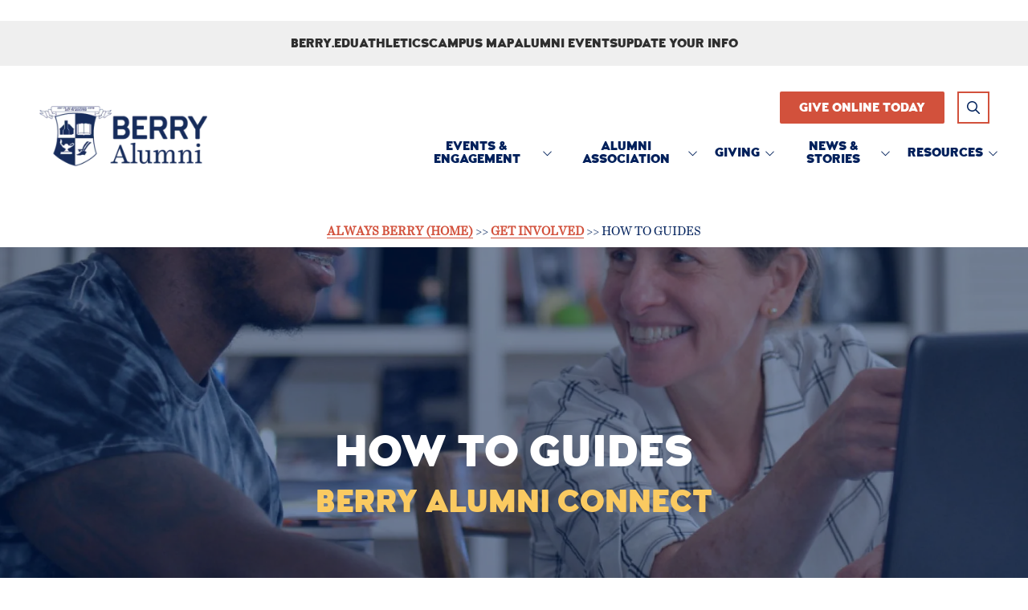

--- FILE ---
content_type: text/html; charset=UTF-8
request_url: https://alwaysberry.com/get-involved/mentoring-how-to
body_size: 43777
content:

<!DOCTYPE html>
<html lang="en">
	<head>
		
<style id="styled-elements">
	:root {
					--primary-dark: 0, 32, 91;
			--primary-dark-hex: #00205b;
					--primary: 250, 202, 97;
			--primary-hex: #faca61;
					--primary-light: 0, 133, 202;
			--primary-light-hex: #0085ca;
					--accent1: 210, 81, 60;
			--accent1-hex: #d2513c;
					--accent2: 210, 81, 60;
			--accent2-hex: #d2513c;
					--white: 255, 255, 255;
			--white-hex: #ffffff;
					--black: 0, 0, 0;
			--black-hex: #000000;
					--light-gray: 239, 239, 239;
			--light-gray-hex: #efefef;
				--heading-font: 'Montserrat', serif;		--subtitle-font: 'Montserrat', serif;		--content-font: 'Noto Serif', sans-serif;	}
</style>




	<style data-styles="site-styles">
	    article,aside,body,details,figcaption,figure,footer,header,hgroup,menu,nav,section{display:block}#wrapper,img{max-width:100%}.content-container ol ol>li,.content-container ol>li,.content-container ul li,.content-container ul ol>li{-moz-column-break-inside:avoid;break-inside:avoid-column;page-break-inside:avoid}a,abbr,acronym,address,applet,article,aside,audio,b,big,blockquote,body,canvas,caption,center,cite,code,dd,del,details,dfn,div,dl,dt,em,embed,fieldset,figcaption,figure,footer,form,h1,h2,h3,h4,h5,h6,header,hgroup,html,i,iframe,img,ins,kbd,label,legend,li,mark,menu,nav,object,ol,output,p,pre,q,ruby,s,samp,section,small,span,strike,strong,sub,summary,sup,table,tbody,td,tfoot,th,thead,time,tr,tt,u,ul,var,video{vertical-align:baseline;margin:0;padding:0;border:0;font:inherit;font-size:100%}*,body{font-family:var(--content-font)}.content-container blockquote,.content-container em,.content-container q,.section-subtitle em,em{font-style:italic}.play-btn,body{font-size:16px}html{scroll-behavior:smooth}@media (prefers-reduced-motion:reduce){html{scroll-behavior:auto}}a{color:inherit}body{position:relative;min-width:320px;margin:0;padding:0;background-color:#fff;color:#333;line-height:1.5}strong{font-weight:700}blockquote,q{quotes:none}blockquote::after,blockquote::before,q::after,q::before{content:'';content:none}table{border-spacing:0;border-collapse:collapse}button{padding:0;border:0;background-color:#f1f1f1;color:#000;font-size:1em;cursor:pointer}button:focus,button:hover{background-color:#ccc}details summary{list-style-image:none}details summary::-webkit-details-marker{display:none}dialog{padding:0;border:0;background-color:transparent;color:var(--black-hex);opacity:0;transition:opacity .3s ease,display .3s allow-discrete,transform .3s ease,overlay .3s allow-discrete}dialog::backdrop{background-color:rgba(var(--black),.5);opacity:0;transition:opacity .3s ease}dialog[open],dialog[open]::backdrop{opacity:1}@starting-style{dialog::backdrop,dialog[open],dialog[open]::backdrop{opacity:0}}*{box-sizing:border-box}img{height:auto}section{padding:4em 0;scroll-margin-top:var(--header-height,0)}@media screen and (max-width:700px){section{padding:2em 0}}sup{vertical-align:super;font-size:smaller}#wrapper{width:100%}#header{position:relative;z-index:9001}.page-wrapper{position:relative;overflow-y:clip;background-color:var(--white-hex)}@media screen and (min-width:951px){.page-wrapper:has(>.header.left-aligned){display:grid;grid-template-columns:300px auto}.page-wrapper:has(>.header.left-aligned) .alert-bar,.page-wrapper:has(>.header.left-aligned) .header-logo-bar,.page-wrapper:has(>.header.left-aligned) .looping-alert-bar,.page-wrapper:has(>.header.left-aligned) .nav-overlay{grid-column:span 2}.page-wrapper:has(>.header.left-aligned) .main-content-wrapper{min-width:0}.page-wrapper:has(>.header.left-aligned) #header{position:-webkit-sticky;position:sticky;top:0;grid-row:span 3;height:100vh}.page-wrapper:has(>.header.left-aligned) :not(.oe-modal-wrapper) section{max-width:calc(100vw - 300px)}.page-wrapper:has(>.header.left-aligned) .footer .back-to-top[data-position=left]{left:calc(300px + 1.5rem)}}@media screen and (max-width:950px){body{overflow-x:hidden}.page-wrapper:has(.header [data-mobile-pos=bottom]) .footer .back-to-top{bottom:5.5rem}}.width-container{position:relative;box-sizing:border-box;max-width:1400px;margin:0 auto;padding:0 3em}@media screen and (max-width:1000px){.width-container{padding:0 1.5em}}.content-container{overflow:hidden;line-height:1.5}.content-container h1,.content-container h2,.content-container h3,.content-container h4,.content-container h5,.content-container h6{margin:0 0 1rem;font-weight:400}.content-container b,.content-container strong,.content-container thead{font-weight:700}.content-container h1{font-size:3.5em;line-height:1.125}.content-container h2{font-size:2.5em;line-height:1.25}.content-container h3{font-size:1.5em;line-height:1.25}.content-container h4{font-size:1.25em;line-height:1.25}.content-container h5,.content-container h6{font-size:1em;line-height:1.5}.content-container blockquote,.content-container q{display:block;width:auto;margin:1.5em auto 1.5em 2em;padding:1em;background-color:color-mix(in srgb,var(--black-hex) 5%,var(--white-hex));font-size:1.25em;line-height:1.25;quotes:none}.content-container p{margin:0 0 1.5em;font-size:1em}@media screen and (max-width:800px){.content-container p{font-size:1rem!important;line-height:1.5!important}}.content-container p:last-of-type{margin-bottom:0}.content-container small{font-size:.75em}.content-container a:not(.btn){border-bottom:1px solid;text-decoration:none}.content-container ol{position:relative;box-sizing:border-box;margin:1em 0;padding:0;list-style:none}.content-container ol:first-of-type{counter-reset:li}.content-container ol[start]{counter-reset:li 0}.content-container ol>li{position:relative;padding-left:1.75em;counter-increment:li}.content-container ol>li::before{position:absolute;display:block;pointer-events:none;content:counter(li) ")";top:0;left:0;width:1em;height:1em;color:currentcolor}.content-container ol ol,.content-container ol ol+li,.content-container ol ul,.content-container ol ul+li,.content-container ol>li+li{margin-top:1em}.content-container ul{position:relative;box-sizing:border-box;margin:1em 0;padding:0;list-style:none}.content-container ol ol>li+li,.content-container ol+*,.content-container ul li+li,.content-container ul ol,.content-container ul ol+li,.content-container ul ol>li+li,.content-container ul ul,.content-container ul ul+li,.content-container ul+*{margin-top:1em}.content-container ul li{position:relative;padding-left:1.25em}.content-container ul li::before{content:'';position:absolute;display:block;pointer-events:none;-webkit-mask-position:center;mask-position:center;-webkit-mask-size:contain;mask-size:contain;-webkit-mask-repeat:no-repeat;mask-repeat:no-repeat;-webkit-mask-image:url(https://octanecdn.com/octaneengine/images/svg/icon-chevron.svg);mask-image:url(https://octanecdn.com/octaneengine/images/svg/icon-chevron.svg);top:.45em;left:0;width:1em;height:1em;background-color:currentcolor;font-size:.75em;transform:translate(0,0) rotate(-90deg)}.play-btn::before,.social-link::before{-webkit-mask-position:center;-webkit-mask-repeat:no-repeat}.content-container ol ol,.content-container ul ol{position:relative;box-sizing:border-box;padding:0 0 0 1.5em;list-style:none;counter-reset:li2}.content-container ol ol:first-of-type,.content-container ul ol:first-of-type{counter-reset:li2}.content-container ol ol>li,.content-container ul ol>li{position:relative;padding-left:1.75em;counter-increment:li2}.content-container ol ol>li::before,.content-container ul ol>li::before{position:absolute;display:block;pointer-events:none;content:counter(li2) ")";top:0;left:0;width:1em;height:1em;color:currentcolor}.app-link::before,.play-btn::before,.social-link::before{content:''}.content-container ol ul,.content-container ul ul{padding-left:1.5em}.content-container table{width:100%;margin:1.5em 0;border-spacing:2px;border-collapse:separate}.content-container td,.content-container th,.content-container tr{padding:.5em;border:none;background-color:color-mix(in srgb,var(--black-hex) 2.5%,var(--white-hex));text-align:left}.content-container th{background-color:color-mix(in srgb,var(--black-hex) 10%,var(--white-hex))}.content-container iframe{max-width:100%}.content-container figure img{display:block}.content-container figcaption{background-color:color-mix(in srgb,var(--black-hex) 5%,var(--white-hex));font-size:.875em}.section-title{font-weight:400;font-size:2em;font-family:var(--heading-font);line-height:1.125}@media screen and (max-width:800px){.section-title{font-size:1.75em!important}}@media screen and (max-width:450px){.section-title{font-size:2em!important}}.section-title b,.section-title strong{font-weight:700}.section-title.large{font-size:3em}@media screen and (max-width:1000px){.section-title.large{font-size:2.75em}}@media screen and (max-width:800px){.section-title.large{font-size:2.5em!important}}@media screen and (max-width:600px){.section-title.large{font-size:2.25em!important}}@media screen and (max-width:450px){.section-title.large{font-size:2em!important}}.section-title.x-large{font-size:4em}@media screen and (max-width:1100px){.section-title.x-large{font-size:3.5em}}@media screen and (max-width:1000px){.section-title.x-large{font-size:3em}}@media screen and (max-width:800px){.section-title.x-large{font-size:2.75em!important}}@media screen and (max-width:600px){.section-title.x-large{font-size:2.5em!important}}@media screen and (max-width:450px){.section-title.x-large{font-size:2em!important}}.section-title.small{font-size:1.5em}@media screen and (max-width:800px){.section-title.small{font-size:1.25em!important}}@media screen and (max-width:450px){.section-title.small{font-size:2em!important}.mobile-navigation .show-location-selector,.nested-navigation .show-location-selector{align-self:center}}.section-subtitle{margin-top:.5rem;margin-bottom:0;font-size:1.5em;font-family:var(--subtitle-font);line-height:1.125}@media screen and (max-width:800px){.section-subtitle{font-size:1.25em!important}}@media screen and (max-width:550px){.section-subtitle{font-size:1.125em!important}}.section-subtitle.x-large{font-size:2.5em}@media screen and (max-width:800px){.section-subtitle.x-large{font-size:2.25em!important}}@media screen and (max-width:550px){.section-subtitle.x-large{font-size:1.5em!important}}.section-subtitle.large{font-size:2em}@media screen and (max-width:800px){.section-subtitle.large{font-size:1.75em!important}}@media screen and (max-width:550px){.section-subtitle.large{font-size:1.5em!important}}.section-subtitle.small{font-size:1.25em}@media screen and (max-width:800px){.section-subtitle.small{font-size:1.125em!important}}.section-subtitle strong{font-weight:700}.section-subtitle+.content-container,.section-title+.content-container{margin-top:1.25rem}.btn-wrapper,.button-container{margin-top:1rem}.js-lazy-load,[data-lazy-load=true]{opacity:0;transition:opacity .3s ease;transition-delay:.3s}.js-lazy-load[data-loaded=true],[data-lazy-load=true][data-loaded=true]{opacity:1}.btn{display:inline-block;padding:.65rem 1.5rem;border:none;border-radius:2px;background-color:var(--accent2-hex);color:var(--white-hex);font-size:1em;line-height:1.25;text-align:center;text-decoration:none;transition:background-color 325ms ease,color 325ms ease}.master-btn-rounded .btn{border-radius:6px}.master-btn-square .btn{border-radius:2px}.master-btn-pill .btn{border-radius:100px}.btn b,.btn strong{font-weight:700}.master-btn-outlined .btn{border:3px solid var(--accent2-hex);background-color:transparent;color:var(--accent2-hex);font-weight:700}.master-btn-outlined .btn:focus,.master-btn-outlined .btn:hover{background-color:var(--accent2-hex);color:var(--white-hex)}.master-btn-outlined .btn[data-style-background-color=accent1]{border:3px solid var(--accent1-hex);background-color:transparent;color:var(--accent1-hex);font-weight:700}.master-btn-outlined .btn[data-style-background-color=accent1]:focus,.master-btn-outlined .btn[data-style-background-color=accent1]:hover{background-color:var(--accent1-hex);color:var(--white-hex)}.play-btn{position:relative;display:block;overflow:hidden;width:4em;height:4em;margin:0 auto 2rem;border:none;border-radius:50%;background-color:var(--primary-dark-hex);color:var(--white-hex);font-family:var(--content-font);text-indent:5em;white-space:nowrap;cursor:pointer;transition:background-color .3s ease,color .3s ease}.play-btn::before{position:absolute;display:block;pointer-events:none;width:1em;height:1em;mask-repeat:no-repeat;mask-position:center;-webkit-mask-image:url(https://octanecdn.com/octaneengine/images/svg/icon-play.svg);mask-image:url(https://octanecdn.com/octaneengine/images/svg/icon-play.svg);-webkit-mask-size:contain;mask-size:contain;background-color:currentcolor;top:50%;left:50%;font-size:1.5em;transform:translate(-40%,-50%)}.play-btn:focus,.play-btn:hover{background-color:var(--accent2-hex)}.app-links-wrapper{display:flex;flex-wrap:wrap;gap:1em}.app-link{position:relative;display:inline-block;padding:.75em 2em .75em 5em;border:2px solid #f1f1f1;border-radius:4em;background-color:var(--white-hex);font-size:.8em;line-height:1.25;text-align:left;text-decoration:none;text-transform:uppercase;transition:box-shadow .3s ease}.app-link .store{font-weight:700;font-size:1.25em;text-transform:initial}.app-link::before{position:absolute;display:block;pointer-events:none;top:50%;left:1em;width:3em;height:3em;transform:translate(0,-50%)}.app-link.android::before{background-image:url(https://octanecdn.com/octaneengine/images/svg/google-play-logo.svg);background-position:center;background-size:contain;background-repeat:no-repeat}.app-link.apple::before{background-image:url(https://octanecdn.com/octaneengine/images/svg/apple-logo.svg);background-position:center;background-size:contain;background-repeat:no-repeat}.hidden{display:none}.text-center{text-align:center}.sr-only{position:absolute;overflow:hidden;width:1px;height:1px;margin:-1px;padding:0;-webkit-clip-path:rect(0,1px,1px,0);clip-path:rect(0,1px,1px,0);border:0}.social-networks{list-style:none}.social-networks li{display:inline-block}.social-link{position:relative;display:inline-block;width:2.5em;height:2.5em;text-decoration:none;text-indent:-9999px}.social-link::before{position:absolute;display:block;pointer-events:none;mask-position:center;-webkit-mask-size:contain;mask-size:contain;mask-repeat:no-repeat;top:50%;left:50%;width:1.125em;height:1.125em;text-indent:0;transform:translate(-50%,-50%);transition:background-color .3s ease}.facebook::before,.twitter::before,.x-social::before{width:1em;height:1em;-webkit-mask-repeat:no-repeat;-webkit-mask-position:center}.facebook::before{mask-repeat:no-repeat;mask-position:center;-webkit-mask-image:url(https://octanecdn.com/octaneengine/images/svg/logo-facebook.svg);mask-image:url(https://octanecdn.com/octaneengine/images/svg/logo-facebook.svg);-webkit-mask-size:contain;mask-size:contain;background-color:currentcolor}.google-plus::before,.twitter::before,.x-social::before{-webkit-mask-size:contain;background-color:currentcolor}.twitter::before,.x-social::before{mask-repeat:no-repeat;mask-position:center;-webkit-mask-image:url(https://octanecdn.com/octaneengine/images/svg/logo-x.svg);mask-image:url(https://octanecdn.com/octaneengine/images/svg/logo-x.svg);mask-size:contain}.google-plus::before,.youtube::before{width:1em;height:1em;-webkit-mask-repeat:no-repeat;-webkit-mask-position:center}.google-plus::before{mask-repeat:no-repeat;mask-position:center;-webkit-mask-image:url(https://octanecdn.com/octaneengine/images/svg/google.svg);mask-image:url(https://octanecdn.com/octaneengine/images/svg/google.svg);mask-size:contain}.youtube::before{mask-repeat:no-repeat;mask-position:center;-webkit-mask-image:url(https://octanecdn.com/octaneengine/images/svg/logo-youtube.svg);mask-image:url(https://octanecdn.com/octaneengine/images/svg/logo-youtube.svg);-webkit-mask-size:contain;mask-size:contain;background-color:currentcolor}.linkedin::before,.pinterest::before{-webkit-mask-repeat:no-repeat;-webkit-mask-size:contain;background-color:currentcolor;width:1em;-webkit-mask-position:center;height:1em}.linkedin::before{mask-repeat:no-repeat;mask-position:center;-webkit-mask-image:url(https://octanecdn.com/octaneengine/images/svg/logo-linkedin.svg);mask-image:url(https://octanecdn.com/octaneengine/images/svg/logo-linkedin.svg);mask-size:contain}.pinterest::before{mask-repeat:no-repeat;mask-position:center;-webkit-mask-image:url(https://octanecdn.com/octaneengine/images/svg/logo-pinterest.svg);mask-image:url(https://octanecdn.com/octaneengine/images/svg/logo-pinterest.svg);mask-size:contain}.instagram::before{width:1em;height:1em;-webkit-mask-repeat:no-repeat;mask-repeat:no-repeat;-webkit-mask-position:center;mask-position:center;-webkit-mask-image:url(https://octanecdn.com/octaneengine/images/svg/logo-instagram.svg);mask-image:url(https://octanecdn.com/octaneengine/images/svg/logo-instagram.svg);-webkit-mask-size:contain;mask-size:contain;background-color:currentcolor}.houzz::before,.yelp::before{width:1em;-webkit-mask-size:contain;background-color:currentcolor;-webkit-mask-position:center}.houzz::before{height:1em;-webkit-mask-repeat:no-repeat;mask-repeat:no-repeat;mask-position:center;-webkit-mask-image:url(https://octanecdn.com/octaneengine/images/svg/logo-houzz.svg);mask-image:url(https://octanecdn.com/octaneengine/images/svg/logo-houzz.svg);mask-size:contain}.yelp::before{height:1em;-webkit-mask-repeat:no-repeat;mask-repeat:no-repeat;mask-position:center;-webkit-mask-image:url(https://octanecdn.com/octaneengine/images/svg/logo-yelp.svg);mask-image:url(https://octanecdn.com/octaneengine/images/svg/logo-yelp.svg);mask-size:contain}.angieslist::before,.homeadvisor::before{width:1em;-webkit-mask-size:contain;height:1em}.angieslist::before{-webkit-mask-repeat:no-repeat;mask-repeat:no-repeat;-webkit-mask-position:center;mask-position:center;-webkit-mask-image:url(https://octanecdn.com/octaneengine/images/svg/logo-angi.svg);mask-image:url(https://octanecdn.com/octaneengine/images/svg/logo-angi.svg);mask-size:contain;background-color:currentcolor}.homeadvisor::before{-webkit-mask-repeat:no-repeat;mask-repeat:no-repeat;-webkit-mask-position:center;mask-position:center;-webkit-mask-image:url(https://octanecdn.com/octaneengine/images/svg/logo-home-advisor.svg);mask-image:url(https://octanecdn.com/octaneengine/images/svg/logo-home-advisor.svg);mask-size:contain;background-color:currentcolor}.nextdoor::before,.snapchat::before{-webkit-mask-size:contain;-webkit-mask-position:center;background-color:currentcolor;width:1em}.nextdoor::before{height:1em;-webkit-mask-repeat:no-repeat;mask-repeat:no-repeat;mask-position:center;-webkit-mask-image:url(https://octanecdn.com/octaneengine/images/svg/logo-nextdoor.svg);mask-image:url(https://octanecdn.com/octaneengine/images/svg/logo-nextdoor.svg);mask-size:contain}.snapchat::before{height:1em;-webkit-mask-repeat:no-repeat;mask-repeat:no-repeat;mask-position:center;-webkit-mask-image:url(https://octanecdn.com/octaneengine/images/svg/logo-snapchat.svg);mask-image:url(https://octanecdn.com/octaneengine/images/svg/logo-snapchat.svg);mask-size:contain}.email::before,.tiktok::before{height:1em;-webkit-mask-size:contain}.email::before{width:1em;-webkit-mask-repeat:no-repeat;mask-repeat:no-repeat;-webkit-mask-position:center;mask-position:center;-webkit-mask-image:url(https://octanecdn.com/octaneengine/images/svg/icon-envelope.svg);mask-image:url(https://octanecdn.com/octaneengine/images/svg/icon-envelope.svg);mask-size:contain;background-color:currentcolor}.tiktok::before{width:1em;-webkit-mask-repeat:no-repeat;mask-repeat:no-repeat;-webkit-mask-position:center;mask-position:center;-webkit-mask-image:url(https://octanecdn.com/octaneengine/images/svg/logo-tiktok.svg);mask-image:url(https://octanecdn.com/octaneengine/images/svg/logo-tiktok.svg);mask-size:contain;background-color:currentcolor}.chainlink::before,.threads::before{width:1em;height:1em;-webkit-mask-size:contain;background-color:currentcolor}.threads::before{-webkit-mask-repeat:no-repeat;mask-repeat:no-repeat;-webkit-mask-position:center;mask-position:center;-webkit-mask-image:url(https://octanecdn.com/octaneengine/images/svg/logo-threads.svg);mask-image:url(https://octanecdn.com/octaneengine/images/svg/logo-threads.svg);mask-size:contain}.chainlink::before{-webkit-mask-repeat:no-repeat;mask-repeat:no-repeat;-webkit-mask-position:center;mask-position:center;-webkit-mask-image:url(https://octanecdn.com/octaneengine/images/svg/icon-link.svg);mask-image:url(https://octanecdn.com/octaneengine/images/svg/icon-link.svg);mask-size:contain}.overlay{position:absolute;top:-.1%;left:0;z-index:1;width:100%;height:100.2%}.slide-navigation{position:relative;display:grid;grid-template-columns:1fr 1fr;width:6em;text-align:center;pointer-events:none}.slide-navigation .next,.slide-navigation .prev{position:relative;overflow:hidden;width:3em;height:3em;border:none;background-color:transparent;color:var(--white-hex);font-size:1rem;text-indent:-999px;cursor:pointer;pointer-events:all}.abstract-dark::before,.abstract-gray::before,.abstract-primary::before,.slide-navigation .next::before,.slide-navigation .prev::before{content:'';pointer-events:none;display:block}.slide-navigation .next::before,.slide-navigation .prev::before{position:absolute;-webkit-mask-repeat:no-repeat;mask-repeat:no-repeat;-webkit-mask-position:center;mask-position:center;-webkit-mask-image:url(https://octanecdn.com/octaneengine/images/svg/icon-chevron.svg);mask-image:url(https://octanecdn.com/octaneengine/images/svg/icon-chevron.svg);-webkit-mask-size:contain;mask-size:contain;background-color:currentcolor;top:50%;left:50%;width:2em;height:2em;margin-top:-1em;margin-left:-1em;font-size:.75em;line-height:1}.mobile-nav-link,.octane-form .select-label::before{-webkit-mask-position:center;-webkit-mask-repeat:no-repeat}.slide-navigation .prev::before{transform:rotate(90deg)}.slide-navigation .next::before{transform:rotate(-90deg)}.slide-navigation.large{width:10em}.slide-navigation.large .next,.slide-navigation.large .prev{width:5em;height:5em}.slide-navigation.large .next::before,.slide-navigation.large .prev::before{font-size:1.5em}.scrollbar::-webkit-scrollbar,[data-scrollbar]::-webkit-scrollbar{width:5px;height:5px}.scrollbar::-webkit-scrollbar-track,[data-scrollbar]::-webkit-scrollbar-track{background-color:rgba(51,51,51,.15);box-shadow:none}.scrollbar::-webkit-scrollbar-thumb,[data-scrollbar]::-webkit-scrollbar-thumb{background-color:rgba(51,51,51,.25);outline:0}.abstract{background-size:200px 200px;background-repeat:repeat}.abstract-dark{position:relative;background-size:200px 200px;background-repeat:repeat}.abstract-dark::before{position:absolute;top:0;left:0;width:100%;height:100%;background-color:var(--primary-dark-hex);opacity:.75;mix-blend-mode:multiply}.abstract-dark>*{position:relative;z-index:2}.abstract-gray{position:relative;background-size:200px 200px;background-repeat:repeat}.abstract-gray::before{position:absolute;top:0;left:0;width:100%;height:100%;background-color:#333;opacity:.75;mix-blend-mode:multiply}.abstract-gray>*{position:relative;z-index:2}.abstract-primary{position:relative;background-size:200px 200px;background-repeat:repeat}.abstract-primary::before{position:absolute;top:0;left:0;width:100%;height:100%;background-color:var(--primary-hex);opacity:.5;mix-blend-mode:multiply}.abstract-primary>*{position:relative;z-index:2}.form-btn-right button{display:block;margin:0 0 0 auto}.textarea-rel textarea{position:relative;left:0;width:100%}.octane-form{margin-bottom:-1.5em}.octane-form .form-block{display:flex;flex-wrap:wrap;width:calc(100% + (1.5em * 2));height:100%;margin-left:-1.5em}.octane-form [class*=form-line-]{position:relative;flex:1 0 100%;box-sizing:border-box;max-width:100%;margin-bottom:1.5em;padding:0 1.5em}.octane-form .embellished-input::before,.octane-form .select-label::after,.octane-form .select-label::before{position:absolute;pointer-events:none;content:''}.octane-form [class*=form-line-] [class*=form-line-]:last-of-type{margin-bottom:0}.octane-form [class*=form-line-][class*='-half']{flex:1 0 50%;max-width:50%}@media screen and (max-width:860px){.octane-form [class*=form-line-][class*='-half']{flex:1 0 100%;max-width:100%}}.octane-form [class*=form-line-][class*='-third']{flex:1 0 33.333%;max-width:33.333%}@media screen and (max-width:860px){.octane-form [class*=form-line-][class*='-third']{flex:1 0 100%;max-width:100%}}.octane-form [class*=form-line-][class*='-two-thirds']{flex:1 0 66.666%;max-width:66.666%}.octane-form [class*=form-line-][class*=none]{display:none;margin:0}.octane-form .embellished-input::before{display:block;background-position:center;background-size:contain;background-repeat:no-repeat;top:50%;right:2.25em;z-index:10;width:1em;height:1em;margin-top:-.5em}.octane-form.compact-form{margin-bottom:-.75em}.octane-form.compact-form .form-block{width:calc(100% + (1.5em / 2));margin-left:-.375em}.octane-form.compact-form [class*=form-line-]{margin-bottom:.75em;padding:0 .375em}@media screen and (max-width:860px){.octane-form [class*=form-line-][class*='-two-thirds']{flex:1 0 100%;max-width:100%}.octane-form.compact-form [class*=form-line-]{margin-bottom:.375em}}.octane-form.compact-form [class*=form-line-] [class*=form-line-]{margin-bottom:0}.octane-form.compact-form .embellished-input::before{right:1.5em}.octane-form input[type=text],.octane-form input[type=tel],.octane-form input[type=tel]:invalid,.octane-form input[type=email],.octane-form input[type=email]:invalid{display:block;box-sizing:border-box;width:100%;padding:1em;border:1px solid;border-color:rgba(51,51,51,.4);border-radius:3px;background-color:rgba(51,51,51,0);box-shadow:none;outline:0;font-size:1em}.octane-form input[type=text]:focus,.octane-form input[type=tel]:focus,.octane-form input[type=tel]:invalid:focus,.octane-form input[type=email]:focus,.octane-form input[type=email]:invalid:focus{outline:0}.octane-form input[type=text]::-ms-clear,.octane-form input[type=tel]::-ms-clear,.octane-form input[type=tel]:invalid::-ms-clear,.octane-form input[type=email]::-ms-clear,.octane-form input[type=email]:invalid::-ms-clear{width:0;height:0}.octane-form input[type=text]::-webkit-contacts-auto-fill-button,.octane-form input[type=tel]::-webkit-contacts-auto-fill-button,.octane-form input[type=tel]:invalid::-webkit-contacts-auto-fill-button,.octane-form input[type=email]::-webkit-contacts-auto-fill-button,.octane-form input[type=email]:invalid::-webkit-contacts-auto-fill-button{position:absolute;right:0;display:none!important;visibility:hidden;pointer-events:none}.octane-form .form-title{display:none}.octane-form select{display:block;width:100%;padding:1em;border:1px solid;border-color:rgba(51,51,51,.4);border-radius:3px;outline:0;font-size:1em;-webkit-appearance:none;-moz-appearance:none;appearance:none;cursor:pointer}.octane-form select::-ms-expand{display:none}.octane-form select:focus{outline:0}.octane-form textarea{overflow:auto;min-height:6em;border:none;border-radius:3px;outline:0;font-family:var(--content-font);resize:none}@media screen and (max-width:860px){.octane-form textarea{position:static;width:100%}}.octane-form textarea:focus{outline:0}.octane-form button,.octane-form input[type=submit]{margin:0;border:none;background-color:transparent;background-image:none;outline:0;cursor:pointer}.octane-form button:focus,.octane-form input[type=submit]:focus{outline:0}.octane-form .select-label{position:relative;display:block}.octane-form .select-label::before{display:block;mask-repeat:no-repeat;mask-position:center;-webkit-mask-image:url(https://octanecdn.com/octaneengine/images/svg/icon-chevron.svg);mask-image:url(https://octanecdn.com/octaneengine/images/svg/icon-chevron.svg);-webkit-mask-size:contain;mask-size:contain;background-color:currentcolor;top:50%;right:0;width:3rem;height:3rem;font-size:1.5em;line-height:3rem;text-align:center;transform:translate(0,-50%)}.octane-form .select-label::after{display:block;top:20%;right:3em;width:1px;height:60%;background-color:var(--accent1)}.octane-form input[type=radio]~label,.octane-form input[type=checkbox]~label{position:relative;padding-left:1.25em;cursor:pointer}.octane-form input[type=radio]~label::before,.octane-form input[type=checkbox]~label::before{content:'';position:absolute;display:block;pointer-events:none;top:50%;left:0;box-sizing:border-box;width:.75em;height:.75em;margin-top:-.375em;border:1px solid var(--accent1);box-shadow:inset 0 0 0 .15em rgba(51,51,51,0),inset 0 0 0 .375em rgba(51,51,51,0);transition:box-shadow 325ms ease}.octane-form input[type=radio]~label::before{border-radius:50%}.octane-form input[type=radio]:checked~label::before,.octane-form input[type=checkbox]:checked~label::before{background-color:var(--accent1);box-shadow:inset 0 0 0 .15em rgba(51,51,51,0),inset 0 0 0 .375em var(--accent1)}.octane-form ::-moz-placeholder{color:#333}.octane-form ::placeholder{color:#333}section:not([data-hide-inview=true]) .inview-fade,section:not([data-hide-inview=true]) [data-animation=inview-fade]{opacity:0;transition:opacity .8s}section:not([data-hide-inview=true]) .inview-fade.inview,section:not([data-hide-inview=true]) .inview-fade[data-inview=true],section:not([data-hide-inview=true]) [data-animation=inview-fade].inview,section:not([data-hide-inview=true]) [data-animation=inview-fade][data-inview=true]{opacity:1!important}section:not([data-hide-inview=true]) .inview-fade-up,section:not([data-hide-inview=true]) [data-animation=inview-fade-up]{opacity:0;transform:translate3d(0,40px,0);transition:opacity .6s .3s,transform 1.2s .3s cubic-bezier(.19,1,.22,1)}section:not([data-hide-inview=true]) .inview-fade-up.inview,section:not([data-hide-inview=true]) .inview-fade-up[data-inview=true],section:not([data-hide-inview=true]) [data-animation=inview-fade-up].inview,section:not([data-hide-inview=true]) [data-animation=inview-fade-up][data-inview=true]{opacity:1!important;transform:translate3d(0,0,0)!important}section:not([data-hide-inview=true]) .inview-fade-scale-in,section:not([data-hide-inview=true]) [data-animation=inview-fade-scale-in]{opacity:0;transform:scale(.5);transition:opacity .6s .3s,transform 1.2s .3s cubic-bezier(.19,1,.22,1)}section:not([data-hide-inview=true]) .inview-fade-scale-in.inview,section:not([data-hide-inview=true]) .inview-fade-scale-in[data-inview=true],section:not([data-hide-inview=true]) [data-animation=inview-fade-scale-in].inview,section:not([data-hide-inview=true]) [data-animation=inview-fade-scale-in][data-inview=true]{opacity:1!important;transform:scale(1)!important}section:not([data-hide-inview=true]) .inview-cascade-fade>*,section:not([data-hide-inview=true]) [data-animation=inview-cascade-fade]>*{opacity:0;transition:opacity .8s}section:not([data-hide-inview=true]) .inview-cascade-fade.inview>*,section:not([data-hide-inview=true]) .inview-cascade-fade[data-inview=true]>*,section:not([data-hide-inview=true]) [data-animation=inview-cascade-fade].inview>*,section:not([data-hide-inview=true]) [data-animation=inview-cascade-fade][data-inview=true]>*{opacity:1!important}section:not([data-hide-inview=true]) .inview-cascade-fade-up>*,section:not([data-hide-inview=true]) [data-animation=inview-cascade-fade-up]>*{opacity:0;transform:translate3d(0,40px,0);transition:opacity .6s .3s,transform 1.2s .3s cubic-bezier(.19,1,.22,1)}section:not([data-hide-inview=true]) .inview-cascade-fade-up.inview>*,section:not([data-hide-inview=true]) .inview-cascade-fade-up[data-inview=true]>*,section:not([data-hide-inview=true]) [data-animation=inview-cascade-fade-up].inview>*,section:not([data-hide-inview=true]) [data-animation=inview-cascade-fade-up][data-inview=true]>*{opacity:1!important;transform:translate3d(0,0,0)!important}@keyframes static-hero-slider{0%,100%{transform:translate(0,0)}50%{transform:translate(-10%,0)}}@keyframes expand{0%{height:50px}100%{height:16px}}@keyframes mobile-circle{0%{opacity:0;transform:translate3d(200%,-50%,0)}25%{opacity:1;transform:translate3d(0,-50%,0)}100%,50%{opacity:0;transform:translate3d(-200%,-50%,0)}}@keyframes mobile-circle-arrow{0%{transform:translate3d(0,-50%,0) rotate(45deg)}100%,50%{transform:translate3d(-100%,-50%,0) rotate(45deg)}}@keyframes scrolling-hero-slider{0%{transform:translate(0,0)}100%{transform:translate(-15%,0)}}@keyframes progress-bar{0%{width:0}100%{width:100%}}@keyframes logo-scroller{0%{transform:translate3d(0,0,0)}100%{transform:translate3d(-2000px,0,0)}}@keyframes grid-scroller{0%{transform:translate3d(0,0,0)}100%{transform:translate3d(-100%,0,0)}}@keyframes grid-scroller-vert{0%{transform:translate3d(0,0,0)}100%{transform:translate3d(0,-100%,0)}}@keyframes logo-scroller-alt{0%{transform:translate3d(0,0,0)}100%{transform:translate3d(-100%,0,0)}}@keyframes logo-scroller-vert{0%{transform:translate3d(0,0,0)}100%{transform:translate3d(0,-100%,0)}}@keyframes blinking-cursor{0%{opacity:1}100%{opacity:0}}@keyframes pointpulse{0%{opacity:1;transform:scale(.5)}100%{opacity:0;transform:scale(1)}}@keyframes modal-video{from{opacity:0}to{opacity:1}}@keyframes modal-video-inner{from{transform:translate(0,100px)}to{transform:translate(0,0)}}@keyframes hero-testimonials-fade-in{0%{opacity:0;transform:translate(0,5em)}100%{opacity:1;transform:translate(0,0)}}@keyframes fade-in{from{opacity:0}to{opacity:1}}@keyframes fade-out{from{opacity:1}to{opacity:0}}@keyframes backdrop-fade-in{from{opacity:0}to{opacity:.5}}@keyframes backdrop-fade-out{from{opacity:.5}to{opacity:0}}@keyframes scale-up{0%{transform:scale3d(.3,.3,1)}25%{transform:scale3d(.2,.2,1)}60%{transform:scale3d(1.02,1.02,1)}80%{transform:scale3d(.99,.99,1)}100%{transform:scale3d(1,1,1)}}@keyframes scale-down{0%{transform:scale3d(1,1,1)}20%{transform:scale3d(1.03,1.03,1)}100%{transform:scale3d(.5,.5,1)}}@keyframes spin{0%{transform:translate(-50%,-50%) rotate(0)}100%{transform:translate(-50%,-50%) rotate(360deg)}}@keyframes spin-alt{0%{transform:translate(0,-50%) rotate(0)}100%{transform:translate(0,-50%) rotate(360deg)}}@keyframes scrolling-text{0%{transform:translate3d(0,0,0)}100%{transform:translate3d(-50%,0,0)}}.primary-dark,[data-style-color=primary-dark]{color:var(--primary-dark-hex)}.primary,[data-style-color=primary]{color:var(--primary-hex)}.primary-light,[data-style-color=primary-light]{color:var(--primary-light-hex)}.accent1,[data-style-color=accent1]{color:var(--accent1-hex)}.accent2,[data-style-color=accent2]{color:var(--accent2-hex)}.white,[data-style-color=white]{color:var(--white-hex)}.dark,[data-style-color=dark]{color:#333}.primary-dark-background,[data-style-background-color=primary-dark]{background-color:var(--primary-dark-hex)}.primary-dark-background.btn:hover,[data-style-background-color=primary-dark].btn:hover{background-color:rgba(var(--primary-dark),.75)}.primary-dark-background[data-style-background-opacity='0.125'],[data-style-background-color=primary-dark][data-style-background-opacity='0.125']{background-color:rgba(var(--primary-dark),.125)}.primary-dark-background[data-style-background-opacity='0.25'],[data-style-background-color=primary-dark][data-style-background-opacity='0.25']{background-color:rgba(var(--primary-dark),.25)}.primary-dark-background[data-style-background-opacity='0.375'],[data-style-background-color=primary-dark][data-style-background-opacity='0.375']{background-color:rgba(var(--primary-dark),.375)}.primary-dark-background[data-style-background-opacity='0.5'],[data-style-background-color=primary-dark][data-style-background-opacity='0.5']{background-color:rgba(var(--primary-dark),.5)}.primary-dark-background[data-style-background-opacity='0.675'],[data-style-background-color=primary-dark][data-style-background-opacity='0.675']{background-color:rgba(var(--primary-dark),.675)}.primary-dark-background[data-style-background-opacity='0.75'],[data-style-background-color=primary-dark][data-style-background-opacity='0.75']{background-color:rgba(var(--primary-dark),.75)}.primary-dark-background[data-style-background-opacity='0.875'],[data-style-background-color=primary-dark][data-style-background-opacity='0.875']{background-color:rgba(var(--primary-dark),.875)}.primary-dark-background[data-style-background-opacity='1'],[data-style-background-color=primary-dark][data-style-background-opacity='1']{background-color:rgba(var(--primary-dark),1)}.primary-background,[data-style-background-color=primary]{background-color:var(--primary-hex)}.primary-background.btn:hover,[data-style-background-color=primary].btn:hover{background-color:rgba(var(--primary),.75)}.primary-background[data-style-background-opacity='0.125'],[data-style-background-color=primary][data-style-background-opacity='0.125']{background-color:rgba(var(--primary),.125)}.primary-background[data-style-background-opacity='0.25'],[data-style-background-color=primary][data-style-background-opacity='0.25']{background-color:rgba(var(--primary),.25)}.primary-background[data-style-background-opacity='0.375'],[data-style-background-color=primary][data-style-background-opacity='0.375']{background-color:rgba(var(--primary),.375)}.primary-background[data-style-background-opacity='0.5'],[data-style-background-color=primary][data-style-background-opacity='0.5']{background-color:rgba(var(--primary),.5)}.primary-background[data-style-background-opacity='0.675'],[data-style-background-color=primary][data-style-background-opacity='0.675']{background-color:rgba(var(--primary),.675)}.primary-background[data-style-background-opacity='0.75'],[data-style-background-color=primary][data-style-background-opacity='0.75']{background-color:rgba(var(--primary),.75)}.primary-background[data-style-background-opacity='0.875'],[data-style-background-color=primary][data-style-background-opacity='0.875']{background-color:rgba(var(--primary),.875)}.primary-background[data-style-background-opacity='1'],[data-style-background-color=primary][data-style-background-opacity='1']{background-color:rgba(var(--primary),1)}.primary-light-background,[data-style-background-color=primary-light]{background-color:var(--primary-light-hex)}.primary-light-background.btn:hover,[data-style-background-color=primary-light].btn:hover{background-color:rgba(var(--primary-light),.75)}.primary-light-background[data-style-background-opacity='0.125'],[data-style-background-color=primary-light][data-style-background-opacity='0.125']{background-color:rgba(var(--primary-light),.125)}.primary-light-background[data-style-background-opacity='0.25'],[data-style-background-color=primary-light][data-style-background-opacity='0.25']{background-color:rgba(var(--primary-light),.25)}.primary-light-background[data-style-background-opacity='0.375'],[data-style-background-color=primary-light][data-style-background-opacity='0.375']{background-color:rgba(var(--primary-light),.375)}.primary-light-background[data-style-background-opacity='0.5'],[data-style-background-color=primary-light][data-style-background-opacity='0.5']{background-color:rgba(var(--primary-light),.5)}.primary-light-background[data-style-background-opacity='0.675'],[data-style-background-color=primary-light][data-style-background-opacity='0.675']{background-color:rgba(var(--primary-light),.675)}.primary-light-background[data-style-background-opacity='0.75'],[data-style-background-color=primary-light][data-style-background-opacity='0.75']{background-color:rgba(var(--primary-light),.75)}.primary-light-background[data-style-background-opacity='0.875'],[data-style-background-color=primary-light][data-style-background-opacity='0.875']{background-color:rgba(var(--primary-light),.875)}.primary-light-background[data-style-background-opacity='1'],[data-style-background-color=primary-light][data-style-background-opacity='1']{background-color:rgba(var(--primary-light),1)}.accent1-background,[data-style-background-color=accent1]{background-color:var(--accent1-hex)}.accent1-background.btn:hover,[data-style-background-color=accent1].btn:hover{background-color:rgba(var(--accent1),.75)}.accent1-background[data-style-background-opacity='0.125'],[data-style-background-color=accent1][data-style-background-opacity='0.125']{background-color:rgba(var(--accent1),.125)}.accent1-background[data-style-background-opacity='0.25'],[data-style-background-color=accent1][data-style-background-opacity='0.25']{background-color:rgba(var(--accent1),.25)}.accent1-background[data-style-background-opacity='0.375'],[data-style-background-color=accent1][data-style-background-opacity='0.375']{background-color:rgba(var(--accent1),.375)}.accent1-background[data-style-background-opacity='0.5'],[data-style-background-color=accent1][data-style-background-opacity='0.5']{background-color:rgba(var(--accent1),.5)}.accent1-background[data-style-background-opacity='0.675'],[data-style-background-color=accent1][data-style-background-opacity='0.675']{background-color:rgba(var(--accent1),.675)}.accent1-background[data-style-background-opacity='0.75'],[data-style-background-color=accent1][data-style-background-opacity='0.75']{background-color:rgba(var(--accent1),.75)}.accent1-background[data-style-background-opacity='0.875'],[data-style-background-color=accent1][data-style-background-opacity='0.875']{background-color:rgba(var(--accent1),.875)}.accent1-background[data-style-background-opacity='1'],[data-style-background-color=accent1][data-style-background-opacity='1']{background-color:rgba(var(--accent1),1)}.accent2-background,[data-style-background-color=accent2]{background-color:var(--accent2-hex)}.accent2-background.btn:hover,[data-style-background-color=accent2].btn:hover{background-color:rgba(var(--accent2),.75)}.accent2-background[data-style-background-opacity='0.125'],[data-style-background-color=accent2][data-style-background-opacity='0.125']{background-color:rgba(var(--accent2),.125)}.accent2-background[data-style-background-opacity='0.25'],[data-style-background-color=accent2][data-style-background-opacity='0.25']{background-color:rgba(var(--accent2),.25)}.accent2-background[data-style-background-opacity='0.375'],[data-style-background-color=accent2][data-style-background-opacity='0.375']{background-color:rgba(var(--accent2),.375)}.accent2-background[data-style-background-opacity='0.5'],[data-style-background-color=accent2][data-style-background-opacity='0.5']{background-color:rgba(var(--accent2),.5)}.accent2-background[data-style-background-opacity='0.675'],[data-style-background-color=accent2][data-style-background-opacity='0.675']{background-color:rgba(var(--accent2),.675)}.accent2-background[data-style-background-opacity='0.75'],[data-style-background-color=accent2][data-style-background-opacity='0.75']{background-color:rgba(var(--accent2),.75)}.accent2-background[data-style-background-opacity='0.875'],[data-style-background-color=accent2][data-style-background-opacity='0.875']{background-color:rgba(var(--accent2),.875)}.accent2-background[data-style-background-opacity='1'],[data-style-background-color=accent2][data-style-background-opacity='1']{background-color:rgba(var(--accent2),1)}.white-background,[data-style-background-color=white]{background-color:var(--white-hex)}.white-background.btn:hover,[data-style-background-color=white].btn:hover{background-color:rgba(var(--white),.75)}.white-background[data-style-background-opacity='0.125'],[data-style-background-color=white][data-style-background-opacity='0.125']{background-color:rgba(var(--white),.125)}.white-background[data-style-background-opacity='0.25'],[data-style-background-color=white][data-style-background-opacity='0.25']{background-color:rgba(var(--white),.25)}.white-background[data-style-background-opacity='0.375'],[data-style-background-color=white][data-style-background-opacity='0.375']{background-color:rgba(var(--white),.375)}.white-background[data-style-background-opacity='0.5'],[data-style-background-color=white][data-style-background-opacity='0.5']{background-color:rgba(var(--white),.5)}.white-background[data-style-background-opacity='0.675'],[data-style-background-color=white][data-style-background-opacity='0.675']{background-color:rgba(var(--white),.675)}.white-background[data-style-background-opacity='0.75'],[data-style-background-color=white][data-style-background-opacity='0.75']{background-color:rgba(var(--white),.75)}.white-background[data-style-background-opacity='0.875'],[data-style-background-color=white][data-style-background-opacity='0.875']{background-color:rgba(var(--white),.875)}.white-background[data-style-background-opacity='1'],[data-style-background-color=white][data-style-background-opacity='1']{background-color:rgba(var(--white),1)}.dark-background,[data-style-background-color=dark]{background-color:#333}.dark-background.btn:hover,[data-style-background-color=dark].btn:hover{background-color:rgba(51,51,51,.75)}.dark-background[data-style-background-opacity='0.125'],[data-style-background-color=dark][data-style-background-opacity='0.125']{background-color:rgba(51,51,51,.125)}.dark-background[data-style-background-opacity='0.25'],[data-style-background-color=dark][data-style-background-opacity='0.25']{background-color:rgba(51,51,51,.25)}.dark-background[data-style-background-opacity='0.375'],[data-style-background-color=dark][data-style-background-opacity='0.375']{background-color:rgba(51,51,51,.375)}.dark-background[data-style-background-opacity='0.5'],[data-style-background-color=dark][data-style-background-opacity='0.5']{background-color:rgba(51,51,51,.5)}.dark-background[data-style-background-opacity='0.675'],[data-style-background-color=dark][data-style-background-opacity='0.675']{background-color:rgba(51,51,51,.675)}.dark-background[data-style-background-opacity='0.75'],[data-style-background-color=dark][data-style-background-opacity='0.75']{background-color:rgba(51,51,51,.75)}.dark-background[data-style-background-opacity='0.875'],[data-style-background-color=dark][data-style-background-opacity='0.875']{background-color:rgba(51,51,51,.875)}.dark-background[data-style-background-opacity='1'],[data-style-background-color=dark][data-style-background-opacity='1']{background-color:#333}.primary-dark-background-before::before,[data-style-before-background-color=primary-dark]::before{background-color:var(--primary-dark-hex)}.primary-background-before::before,[data-style-before-background-color=primary]::before{background-color:var(--primary-hex)}.primary-light-background-before::before,[data-style-before-background-color=primary-light]::before{background-color:var(--primary-light-hex)}.accent1-background-before::before,[data-style-before-background-color=accent1]::before{background-color:var(--accent1-hex)}.accent2-background-before::before,[data-style-before-background-color=accent2]::before{background-color:var(--accent2-hex)}.white-background-before::before,[data-style-before-background-color=white]::before{background-color:var(--white-hex)}.dark-background-before::before,[data-style-before-background-color=dark]::before{background-color:#333}.primary-dark-background-after::after,[data-style-after-background-color=primary-dark]::after{background-color:var(--primary-dark-hex)}.primary-background-after::after,[data-style-after-background-color=primary]::after{background-color:var(--primary-hex)}.primary-light-background-after::after,[data-style-after-background-color=primary-light]::after{background-color:var(--primary-light-hex)}.accent1-background-after::after,[data-style-after-background-color=accent1]::after{background-color:var(--accent1-hex)}.accent2-background-after::after,[data-style-after-background-color=accent2]::after{background-color:var(--accent2-hex)}.white-background-after::after,[data-style-after-background-color=white]::after{background-color:var(--white-hex)}.dark-background-after::after,[data-style-after-background-color=dark]::after{background-color:#333}[data-style-after-background-opacity='0.125']::after,[data-style-before-background-opacity='0.125']::before{opacity:.125}[data-style-after-background-opacity='0.25']::after,[data-style-before-background-opacity='0.25']::before{opacity:.25}[data-style-after-background-opacity='0.375']::after,[data-style-before-background-opacity='0.375']::before{opacity:.375}[data-style-after-background-opacity='0.5']::after,[data-style-before-background-opacity='0.5']::before{opacity:.5}[data-style-after-background-opacity='0.675']::after,[data-style-before-background-opacity='0.675']::before{opacity:.675}[data-style-after-background-opacity='0.75']::after,[data-style-before-background-opacity='0.75']::before{opacity:.75}[data-style-after-background-opacity='0.875']::after,[data-style-before-background-opacity='0.875']::before{opacity:.875}[data-style-after-background-opacity='1']::after,[data-style-before-background-opacity='1']::before{opacity:1}.menu-btn{position:absolute;top:0;left:50%;display:none;width:4rem;height:4rem;margin:0;border:none;border-radius:0;background-color:transparent;color:currentcolor;outline:0;font-size:1rem;cursor:pointer;transform:translate(-50%,-50%)}@media screen and (max-width:950px){.menu-btn{display:block}}.menu-btn.desktop-menu-btn{position:relative;left:0;display:block;transform:none}.menu-btn:focus,.menu-btn:hover{background-color:transparent}.menu-btn[data-mobile-pos=top-right],.menu-btn[data-mobile-pos=top-left]{width:2rem;height:2rem;transform:translate(0,-50%)}.menu-btn[data-mobile-pos=top-right]{top:50%;right:1rem;left:auto}.menu-btn[data-mobile-pos=top-left]{top:50%;right:auto;left:1rem}.nav-handle{position:absolute;top:49%;left:50%;width:1.85rem;height:1.85rem;cursor:pointer;transform:translate(-50%,-50%)}.nav-handle-inner{position:absolute;top:50%;display:block;width:100%;height:calc(1em * .2);background-color:currentcolor;transform:translate(0,-50%);transition:background-color .3s}.nav-handle-inner::after,.nav-handle-inner::before{content:'';position:absolute;display:block;pointer-events:none;width:100%;height:calc(1em * .2);background:currentcolor;transition:transform .3s ease}.nav-handle-inner::before{margin:-.625em 0 0}.nav-handle-inner::after{margin:.625em 0 0}.mobile-nav-links-wrapper{display:none}@media screen and (max-width:950px){.mobile-nav-links-wrapper{position:absolute;display:flex;justify-content:space-between;align-items:center;width:100%}}.mobile-nav-links-wrapper[data-mobile-pos=top-right] .mobile-nav-link,.mobile-nav-links-wrapper[data-mobile-pos=top-left] .mobile-nav-link{width:1.25em;height:1.25em;margin:0 .25rem}.mobile-nav-links-wrapper[data-mobile-pos=top-right]{top:50%;right:auto;left:.5rem;width:auto;transform:translate(0,-50%)}.mobile-nav-links-wrapper[data-mobile-pos=top-left]{top:50%;right:.5rem;left:auto;width:auto;transform:translate(0,-50%)}.mobile-nav-links-wrapper[data-mobile-pos=bottom]:has(.cart-container) .mobile-nav-link{width:12.5%}.mobile-nav-links-wrapper[data-mobile-pos=bottom] .cart-container{width:25%;height:2em;margin:1em}.mobile-nav-links-wrapper[data-mobile-pos=bottom] .cart-container+.mobile-nav-link{margin:0 0 0 auto}.mobile-nav-links-wrapper[data-mobile-pos=bottom] .cart-container .c-octane-cart-icon::before{background-color:var(--white-hex)}.mobile-nav-link{mask-position:center;-webkit-mask-size:contain;mask-size:contain;mask-repeat:no-repeat;width:25%;height:2em;margin:1em;background-color:currentcolor;background-position:center;background-size:auto 60%;background-repeat:no-repeat;color:var(--white-hex);text-decoration:none;text-indent:-99999px}.mobile-nav-link[data-mobile-pos=top-right],.mobile-nav-link[data-mobile-pos=top-left]{color:#333}.mobile-nav-link.icon-phone{-webkit-mask-image:url(https://octanecdn.com/octaneengine/images/svg/icon-phone-solid.svg);mask-image:url(https://octanecdn.com/octaneengine/images/svg/icon-phone-solid.svg)}.mobile-nav-link.icon-mobile-phone{-webkit-mask-image:url(https://octanecdn.com/octaneengine/images/svg/icon-mobile-phone.svg);mask-image:url(https://octanecdn.com/octaneengine/images/svg/icon-mobile-phone.svg)}.mobile-nav-link.icon-location-point{-webkit-mask-image:url(https://octanecdn.com/octaneengine/images/svg/icon-map-marker-alt.svg);mask-image:url(https://octanecdn.com/octaneengine/images/svg/icon-map-marker-alt.svg)}.mobile-nav-link.icon-envelope{-webkit-mask-image:url(https://octanecdn.com/octaneengine/images/svg/icon-envelope.svg);mask-image:url(https://octanecdn.com/octaneengine/images/svg/icon-envelope.svg)}.mobile-nav-link.icon-sms{-webkit-mask-image:url(https://octanecdn.com/octaneengine/images/svg/icon-message-sms.svg);mask-image:url(https://octanecdn.com/octaneengine/images/svg/icon-message-sms.svg)}.mobile-nav-link.icon-headset{-webkit-mask-image:url(https://octanecdn.com/octaneengine/images/svg/icon-headset.svg);mask-image:url(https://octanecdn.com/octaneengine/images/svg/icon-headset.svg)}.mobile-nav-link.icon-life-ring{-webkit-mask-image:url(https://octanecdn.com/octaneengine/images/svg/icon-life-ring.svg);mask-image:url(https://octanecdn.com/octaneengine/images/svg/icon-life-ring.svg)}.mobile-nav-link.icon-circle-question{-webkit-mask-image:url(https://octanecdn.com/octaneengine/images/svg/icon-circle-question.svg);mask-image:url(https://octanecdn.com/octaneengine/images/svg/icon-circle-question.svg)}.mobile-nav-link.icon-question-mark{-webkit-mask-image:url(https://octanecdn.com/octaneengine/images/svg/icon-question-mark.svg);mask-image:url(https://octanecdn.com/octaneengine/images/svg/icon-question-mark.svg)}.mobile-nav-link.icon-calendar{-webkit-mask-image:url(https://octanecdn.com/octaneengine/images/svg/icon-calendar.svg);mask-image:url(https://octanecdn.com/octaneengine/images/svg/icon-calendar.svg)}.mobile-nav-link.icon-calendar-plus{-webkit-mask-image:url(https://octanecdn.com/octaneengine/images/svg/icon-calendar-plus.svg);mask-image:url(https://octanecdn.com/octaneengine/images/svg/icon-calendar-plus.svg)}.mobile-nav-link.icon-house{-webkit-mask-image:url(https://octanecdn.com/octaneengine/images/svg/icon-house.svg);mask-image:url(https://octanecdn.com/octaneengine/images/svg/icon-house.svg)}.mobile-nav-link.icon-hide{display:none}.mobile-navigation,.nested-navigation{position:fixed;bottom:0;left:0;z-index:10001;display:none;width:100%;interpolate-size:allow-keywords}@media screen and (max-width:950px){.mobile-navigation,.nested-navigation{display:block}}.mobile-navigation .nav-wrapper,.nested-navigation .nav-wrapper{position:fixed;bottom:0;left:0;overflow:auto;width:100%;max-height:100%;border-radius:16px;background-color:var(--white-hex);color:#333;transform:translate(0,calc(100% + 4em));transform-origin:0 100%;transition:transform .6s cubic-bezier(.19,1,.22,1)}.mobile-navigation .menu-btn,.nested-navigation .menu-btn{display:block;border-radius:50%;background-color:var(--primary-hex);color:var(--white-hex);filter:drop-shadow(0 0 .125em rgba(var(--black), .4))}.mobile-navigation .nav-inner,.nested-navigation .nav-inner{overflow-y:auto;width:100%;max-height:none;margin:0 auto;padding:0 1rem 6rem}.mobile-navigation .nav-inner .menu-btn,.nested-navigation .nav-inner .menu-btn{position:relative;right:auto;left:auto;margin:1rem 0 0 auto;background-color:transparent;color:currentcolor;filter:none;transform:none}.mobile-navigation .nav-list-primary,.nested-navigation .nav-list-primary{width:100%;list-style:none}.mobile-navigation .nav-list-secondary,.mobile-navigation .nav-list-tertiary,.nested-navigation .nav-list-secondary,.nested-navigation .nav-list-tertiary{position:relative;overflow:hidden;background-color:rgba(var(--primary-hex),.08);list-style:none;transition:height .3s ease;transition-behavior:allow-discrete}.mobile-navigation .nav-list-secondary:not(.open),.mobile-navigation .nav-list-tertiary:not(.open),.nested-navigation .nav-list-secondary:not(.open),.nested-navigation .nav-list-tertiary:not(.open){height:0}.mobile-navigation .nav-list-secondary-container,.mobile-navigation .nav-list-tertiary-container,.nested-navigation .nav-list-secondary-container,.nested-navigation .nav-list-tertiary-container{background-color:rgba(0,0,0,.05)}.mobile-navigation .toggle,.nested-navigation .toggle{position:absolute;top:0;right:0;width:2.5em;height:100%;pointer-events:auto;transition:transform .3s ease}.mobile-navigation .toggle::after,.nested-navigation .toggle::after{content:'';position:absolute;display:block;pointer-events:none;width:1em;height:1em;-webkit-mask-repeat:no-repeat;mask-repeat:no-repeat;-webkit-mask-position:center;mask-position:center;-webkit-mask-image:url(https://octanecdn.com/octaneengine/images/svg/icon-chevron.svg);mask-image:url(https://octanecdn.com/octaneengine/images/svg/icon-chevron.svg);-webkit-mask-size:contain;mask-size:contain;background-color:currentcolor;top:50%;left:50%;transform:translate(-50%,-50%)}.mobile-navigation .nav-item-primary,.nested-navigation .nav-item-primary{position:relative;opacity:0;transform:translate3d(0,10px,0);transition:opacity .3s cubic-bezier(.19,1,.22,1),transform .3s cubic-bezier(.19,1,.22,1)}.mobile-navigation .nav-item-primary:nth-of-type(1),.nested-navigation .nav-item-primary:nth-of-type(1){transition-delay:75ms}.mobile-navigation .nav-item-primary:nth-of-type(2),.nested-navigation .nav-item-primary:nth-of-type(2){transition-delay:150ms}.mobile-navigation .nav-item-primary:nth-of-type(3),.nested-navigation .nav-item-primary:nth-of-type(3){transition-delay:225ms}.mobile-navigation .nav-item-primary:nth-of-type(4),.nested-navigation .nav-item-primary:nth-of-type(4){transition-delay:.3s}.mobile-navigation .nav-item-primary:nth-of-type(5),.nested-navigation .nav-item-primary:nth-of-type(5){transition-delay:375ms}.mobile-navigation .nav-item-primary:nth-of-type(6),.nested-navigation .nav-item-primary:nth-of-type(6){transition-delay:450ms}.mobile-navigation .nav-item-primary:nth-of-type(7),.nested-navigation .nav-item-primary:nth-of-type(7){transition-delay:525ms}.mobile-navigation .nav-item-primary:nth-of-type(8),.nested-navigation .nav-item-primary:nth-of-type(8){transition-delay:.6s}.mobile-navigation .nav-item-primary:nth-of-type(9),.nested-navigation .nav-item-primary:nth-of-type(9){transition-delay:675ms}.mobile-navigation .nav-item-primary:nth-of-type(10),.mobile-navigation .nav-item-primary:nth-of-type(11),.mobile-navigation .nav-item-primary:nth-of-type(12),.nested-navigation .nav-item-primary:nth-of-type(10),.nested-navigation .nav-item-primary:nth-of-type(11),.nested-navigation .nav-item-primary:nth-of-type(12){transition-delay:750ms}.mobile-navigation .nav-item-primary .active>.toggle,.nested-navigation .nav-item-primary .active>.toggle{transform:rotate(180deg)}.mobile-navigation .nav-link-primary,.mobile-navigation .nav-link-secondary,.mobile-navigation .nav-link-tertiary,.nested-navigation .nav-link-primary,.nested-navigation .nav-link-secondary,.nested-navigation .nav-link-tertiary{position:relative;display:block;padding:1rem 0;border-bottom:1px solid rgba(0,0,0,.05);text-decoration:none}.mobile-navigation .nav-link-secondary,.nested-navigation .nav-link-secondary{padding-left:1.5rem}.mobile-navigation .nav-link-tertiary,.nested-navigation .nav-link-tertiary{padding-left:3rem}.mobile-navigation .mobile-nav-items,.nested-navigation .mobile-nav-items{position:relative;display:flex;justify-content:space-between;align-items:center;height:4em;background-image:radial-gradient(circle at top center,transparent 40px,currentcolor 41px);color:var(--primary-hex)}.mobile-navigation .mobile-nav-items[data-no-nav],.nested-navigation .mobile-nav-items[data-no-nav]{background-color:currentcolor;background-image:none}.mobile-navigation .mobile-nav-items[data-no-nav] .mobile-nav-link,.nested-navigation .mobile-nav-items[data-no-nav] .mobile-nav-link{width:50%}.mobile-navigation .buttons-container,.nested-navigation .buttons-container{display:grid;gap:1em;justify-content:center;padding:1em}.mobile-navigation .buttons-container .btn,.nested-navigation .buttons-container .btn{min-width:8em}.mobile-navigation .shopify-search-container,.nested-navigation .shopify-search-container{justify-content:center;padding:1em 0}.mobile-navigation .icon-buttons-container,.nested-navigation .icon-buttons-container{display:flex;gap:1em;justify-content:center;align-items:center}.mobile-navigation .show-location-selector,.nested-navigation .show-location-selector{position:relative;display:block;overflow:hidden;width:2em;height:2em;background-color:transparent;text-indent:6em;white-space:nowrap}.mobile-navigation .show-location-selector::before,.nested-navigation .show-location-selector::before{content:'';position:absolute;display:block;pointer-events:none;-webkit-mask-position:center;mask-position:center;-webkit-mask-size:contain;mask-size:contain;-webkit-mask-repeat:no-repeat;mask-repeat:no-repeat;-webkit-mask-image:url(https://octanecdn.com/octaneengine/images/svg/warehouse.svg);mask-image:url(https://octanecdn.com/octaneengine/images/svg/warehouse.svg);top:50%;left:50%;width:1.25em;height:1.25em;background-color:currentcolor;transform:translate(-50%,-50%);transition:background-color .3s ease}.mobile-navigation .show-location-selector[data-active=true]::after,.nested-navigation .show-location-selector[data-active=true]::after{content:'';position:absolute;display:block;pointer-events:none;top:50%;left:50%;width:.5em;height:.5em;border-radius:50%;background-color:var(--primary-hex);transform:translate(50%,-100%)}.mobile-navigation .show-search,.nested-navigation .show-search{position:relative;display:block;overflow:hidden;width:2em;height:2em;background-color:transparent;text-indent:6em;white-space:nowrap}@media screen and (max-width:450px){.mobile-navigation .show-search,.nested-navigation .show-search{align-self:center}}.mobile-navigation .show-search::before,.nested-navigation .show-search::before{content:'';position:absolute;display:block;pointer-events:none;-webkit-mask-position:center;mask-position:center;-webkit-mask-size:contain;mask-size:contain;-webkit-mask-repeat:no-repeat;mask-repeat:no-repeat;-webkit-mask-image:url(https://octanecdn.com/octaneengine/images/svg/magnifying-glass.svg);mask-image:url(https://octanecdn.com/octaneengine/images/svg/magnifying-glass.svg);top:50%;left:50%;width:1.25em;height:1.52em;background-color:currentcolor;transform:translate(-50%,-50%);transition:background-color .3s ease}.mobile-navigation .show-search.loading::before,.nested-navigation .show-search.loading::before{-webkit-mask-image:url(https://octanecdn.com/octaneengine/images/svg/spinner-third.svg);mask-image:url(https://octanecdn.com/octaneengine/images/svg/spinner-third.svg);animation:spin 2s infinite}.mobile-navigation.top-left,.mobile-navigation.top-right,.nested-navigation.top-left,.nested-navigation.top-right{position:absolute;top:0;bottom:auto}.mobile-navigation.top-left .nav-wrapper,.mobile-navigation.top-right .nav-wrapper,.nested-navigation.top-left .nav-wrapper,.nested-navigation.top-right .nav-wrapper{box-sizing:border-box;height:100%;border-radius:0;box-shadow:none;transform:translate(100%,0)}.mobile-navigation.top-left .nav-inner,.mobile-navigation.top-right .nav-inner,.nested-navigation.top-left .nav-inner,.nested-navigation.top-right .nav-inner{padding-bottom:2rem}.mobile-navigation.top-left .mobile-nav-items,.mobile-navigation.top-left .mobile-nav-links-wrapper,.mobile-navigation.top-right .mobile-nav-items,.mobile-navigation.top-right .mobile-nav-links-wrapper,.nested-navigation.top-left .mobile-nav-items,.nested-navigation.top-left .mobile-nav-links-wrapper,.nested-navigation.top-right .mobile-nav-items,.nested-navigation.top-right .mobile-nav-links-wrapper{display:none}.mobile-navigation.top-left .nav-wrapper,.nested-navigation.top-left .nav-wrapper{transform:translate(-100%,0)}.mobile-navigation.nav-open .nav-wrapper,.nested-navigation.nav-open .nav-wrapper{box-shadow:0 -5px 20px rgba(0,0,0,.25);transform:translate(0,0)}.mobile-navigation.nav-open .nav-handle-inner,.nested-navigation.nav-open .nav-handle-inner{background-color:transparent}.mobile-navigation.nav-open .nav-handle-inner::after,.mobile-navigation.nav-open .nav-handle-inner::before,.nested-navigation.nav-open .nav-handle-inner::after,.nested-navigation.nav-open .nav-handle-inner::before{margin:0}.mobile-navigation.nav-open .nav-handle-inner::before,.nested-navigation.nav-open .nav-handle-inner::before{transform:rotate(135deg)}.mobile-navigation.nav-open .nav-handle-inner::after,.nested-navigation.nav-open .nav-handle-inner::after{transform:rotate(-135deg)}.mobile-navigation.nav-open .nav-item-primary,.nested-navigation.nav-open .nav-item-primary{opacity:1;transform:translate3d(0,0,0)}.footer .navigation .nav-list-primary,.header .navigation .nav-list-primary,.top-header .navigation .nav-list-primary{display:flex;justify-content:flex-end;height:100%;margin:0 -1em;list-style:none}@media screen and (max-width:1050px){.footer .navigation .nav-list-primary,.header .navigation .nav-list-primary,.top-header .navigation .nav-list-primary{margin:0 -.5em}}.footer .navigation .nav-item-primary.active,.footer .navigation .nav-item-primary:focus,.footer .navigation .nav-item-primary:focus-within,.footer .navigation .nav-item-primary:hover,.header .navigation .nav-item-primary.active,.header .navigation .nav-item-primary:focus,.header .navigation .nav-item-primary:focus-within,.header .navigation .nav-item-primary:hover,.top-header .navigation .nav-item-primary.active,.top-header .navigation .nav-item-primary:focus,.top-header .navigation .nav-item-primary:focus-within,.top-header .navigation .nav-item-primary:hover{z-index:1}.footer .navigation .nav-item-primary.active .nav-list-secondary-container,.footer .navigation .nav-item-primary:focus .nav-list-secondary-container,.footer .navigation .nav-item-primary:focus-within .nav-list-secondary-container,.footer .navigation .nav-item-primary:hover .nav-list-secondary-container,.header .navigation .nav-item-primary.active .nav-list-secondary-container,.header .navigation .nav-item-primary:focus .nav-list-secondary-container,.header .navigation .nav-item-primary:focus-within .nav-list-secondary-container,.header .navigation .nav-item-primary:hover .nav-list-secondary-container,.top-header .navigation .nav-item-primary.active .nav-list-secondary-container,.top-header .navigation .nav-item-primary:focus .nav-list-secondary-container,.top-header .navigation .nav-item-primary:focus-within .nav-list-secondary-container,.top-header .navigation .nav-item-primary:hover .nav-list-secondary-container{opacity:1;pointer-events:auto}.footer .navigation .nav-item-primary.has-children,.header .navigation .nav-item-primary.has-children,.top-header .navigation .nav-item-primary.has-children{position:relative}.footer .navigation .nav-item-primary.has-children .nav-link-primary,.header .navigation .nav-item-primary.has-children .nav-link-primary,.top-header .navigation .nav-item-primary.has-children .nav-link-primary{padding-right:1.5em}.footer .navigation .nav-item-primary.has-children .nav-link-primary::after,.header .navigation .nav-item-primary.has-children .nav-link-primary::after,.top-header .navigation .nav-item-primary.has-children .nav-link-primary::after{content:'';position:absolute;display:block;pointer-events:none;-webkit-mask-repeat:no-repeat;mask-repeat:no-repeat;-webkit-mask-position:center;mask-position:center;-webkit-mask-image:url(https://octanecdn.com/octaneengine/images/svg/icon-chevron.svg);mask-image:url(https://octanecdn.com/octaneengine/images/svg/icon-chevron.svg);-webkit-mask-size:contain;mask-size:contain;background-color:currentcolor;top:51%;right:.75em;width:.75em;height:.75em;color:currentcolor;transform:translate(50%,-50%)}.footer .navigation .nav-item-primary.has-children .nav-link-primary.mega-item::before,.header .navigation .nav-item-primary.has-children .nav-link-primary.mega-item::before,.top-header .navigation .nav-item-primary.has-children .nav-link-primary.mega-item::before{content:'';position:absolute;display:block;pointer-events:none;bottom:0;left:50%;margin-left:-8px;border-right:8px solid transparent;border-bottom:8px solid var(--primary-hex);border-left:8px solid transparent;opacity:0}.footer .navigation .nav-item-primary.has-children.active .nav-list-secondary-container,.header .navigation .nav-item-primary.has-children.active .nav-list-secondary-container,.top-header .navigation .nav-item-primary.has-children.active .nav-list-secondary-container{opacity:1;pointer-events:auto}.footer .navigation .nav-item-primary:last-child .nav-list-secondary-container,.header .navigation .nav-item-primary:last-child .nav-list-secondary-container,.top-header .navigation .nav-item-primary:last-child .nav-list-secondary-container{right:0;left:auto;transform:none}.footer .navigation .nav-item-primary:last-child .nav-list-secondary-container::before,.header .navigation .nav-item-primary:last-child .nav-list-secondary-container::before,.top-header .navigation .nav-item-primary:last-child .nav-list-secondary-container::before{right:3px;left:auto;margin-left:0}.footer .navigation .nav-item-primary:last-child .nav-list-tertiary-container,.header .navigation .nav-item-primary:last-child .nav-list-tertiary-container,.top-header .navigation .nav-item-primary:last-child .nav-list-tertiary-container{right:100%;left:auto;border-right:4px solid var(--primary-hex);border-left:none}.footer .navigation .nav-item-primary.mega-menu,.header .navigation .nav-item-primary.mega-menu,.top-header .navigation .nav-item-primary.mega-menu{position:unset}.footer .navigation .nav-item-primary.mega-menu .nav-list-secondary-container,.header .navigation .nav-item-primary.mega-menu .nav-list-secondary-container,.top-header .navigation .nav-item-primary.mega-menu .nav-list-secondary-container{left:calc(((100vw - 1400px)/ 2) + 100% + 3em);overflow:hidden;width:calc(100vw - 6em);max-width:calc(1400px - 6em);pointer-events:none;transform:translate(calc(-50vw - 50%),0)}@media screen and (max-width:1400px){.footer .navigation .nav-item-primary.mega-menu .nav-list-secondary-container,.header .navigation .nav-item-primary.mega-menu .nav-list-secondary-container,.top-header .navigation .nav-item-primary.mega-menu .nav-list-secondary-container{left:calc(100% + 3em)}}@media screen and (max-width:1000px){.footer .navigation .nav-item-primary.mega-menu .nav-list-secondary-container,.header .navigation .nav-item-primary.mega-menu .nav-list-secondary-container,.top-header .navigation .nav-item-primary.mega-menu .nav-list-secondary-container{left:calc(100% + 1.5em);width:calc(100vw - 3em)}}.footer .navigation .nav-item-primary.mega-menu.active .nav-list-secondary-container,.footer .navigation .nav-item-primary.mega-menu:focus .nav-list-secondary-container,.footer .navigation .nav-item-primary.mega-menu:hover .nav-list-secondary-container,.header .navigation .nav-item-primary.mega-menu.active .nav-list-secondary-container,.header .navigation .nav-item-primary.mega-menu:focus .nav-list-secondary-container,.header .navigation .nav-item-primary.mega-menu:hover .nav-list-secondary-container,.top-header .navigation .nav-item-primary.mega-menu.active .nav-list-secondary-container,.top-header .navigation .nav-item-primary.mega-menu:focus .nav-list-secondary-container,.top-header .navigation .nav-item-primary.mega-menu:hover .nav-list-secondary-container{opacity:1;pointer-events:auto}.footer .navigation .nav-item-primary.mega-menu.active .nav-link-primary::before,.footer .navigation .nav-item-primary.mega-menu:focus .nav-link-primary::before,.footer .navigation .nav-item-primary.mega-menu:hover .nav-link-primary::before,.header .navigation .nav-item-primary.mega-menu.active .nav-link-primary::before,.header .navigation .nav-item-primary.mega-menu:focus .nav-link-primary::before,.header .navigation .nav-item-primary.mega-menu:hover .nav-link-primary::before,.top-header .navigation .nav-item-primary.mega-menu.active .nav-link-primary::before,.top-header .navigation .nav-item-primary.mega-menu:focus .nav-link-primary::before,.top-header .navigation .nav-item-primary.mega-menu:hover .nav-link-primary::before{opacity:1}.footer .navigation .nav-item-primary.mega-menu .nav-list-secondary,.header .navigation .nav-item-primary.mega-menu .nav-list-secondary,.top-header .navigation .nav-item-primary.mega-menu .nav-list-secondary{display:grid;grid-template-columns:repeat(3,1fr);gap:1em}.footer .navigation .nav-item-primary.mega-menu .nav-item-secondary::after,.footer .navigation .nav-item-primary.mega-menu .nav-link-secondary::after,.header .navigation .nav-item-primary.mega-menu .nav-item-secondary::after,.header .navigation .nav-item-primary.mega-menu .nav-link-secondary::after,.top-header .navigation .nav-item-primary.mega-menu .nav-item-secondary::after,.top-header .navigation .nav-item-primary.mega-menu .nav-link-secondary::after{display:none}.footer .navigation .nav-item-primary.mega-menu .nav-content-secondary,.header .navigation .nav-item-primary.mega-menu .nav-content-secondary,.top-header .navigation .nav-item-primary.mega-menu .nav-content-secondary{position:relative;overflow:hidden;padding:.75em;border-bottom:0;font-size:1.125em;line-height:1}.footer .navigation .nav-item-primary.mega-menu .nav-item-secondary,.header .navigation .nav-item-primary.mega-menu .nav-item-secondary,.top-header .navigation .nav-item-primary.mega-menu .nav-item-secondary{border-bottom:0}.footer .navigation .nav-item-primary.mega-menu .nav-item-secondary.has-dropdown,.header .navigation .nav-item-primary.mega-menu .nav-item-secondary.has-dropdown,.top-header .navigation .nav-item-primary.mega-menu .nav-item-secondary.has-dropdown{position:unset}.footer .navigation .nav-item-primary.mega-menu .nav-link-secondary,.header .navigation .nav-item-primary.mega-menu .nav-link-secondary,.top-header .navigation .nav-item-primary.mega-menu .nav-link-secondary{cursor:pointer}.footer .navigation .nav-item-primary.mega-menu .nav-link-secondary[href=''],.footer .navigation .nav-item-primary.mega-menu .nav-link-secondary[href='#'],.footer .navigation .nav-item-primary.mega-menu .nav-link-secondary[role=button],.header .navigation .nav-item-primary.mega-menu .nav-link-secondary[href=''],.header .navigation .nav-item-primary.mega-menu .nav-link-secondary[href='#'],.header .navigation .nav-item-primary.mega-menu .nav-link-secondary[role=button],.top-header .navigation .nav-item-primary.mega-menu .nav-link-secondary[href=''],.top-header .navigation .nav-item-primary.mega-menu .nav-link-secondary[href='#'],.top-header .navigation .nav-item-primary.mega-menu .nav-link-secondary[role=button]{cursor:default}.footer .navigation .nav-item-primary.mega-menu .nav-list-tertiary-container,.header .navigation .nav-item-primary.mega-menu .nav-list-tertiary-container,.top-header .navigation .nav-item-primary.mega-menu .nav-list-tertiary-container{position:relative;left:0;opacity:1;transform:translate(0,0)}.footer .navigation .nav-link-primary,.header .navigation .nav-link-primary,.top-header .navigation .nav-link-primary{position:relative;display:flex;align-items:center;box-sizing:border-box;height:100%;padding:1.25rem 1rem;text-align:center;text-decoration:none;transition:background-color .3s ease,color .3s ease,opacity .3s ease}.footer .navigation .nav-link-primary.active .link-text,.header .navigation .nav-link-primary.active .link-text,.top-header .navigation .nav-link-primary.active .link-text{position:relative}.footer .navigation .nav-link-primary.active .link-text::before,.header .navigation .nav-link-primary.active .link-text::before,.top-header .navigation .nav-link-primary.active .link-text::before{content:'';position:absolute;display:block;pointer-events:none;top:100%;left:0;width:100%;height:3px;margin-top:1.25rem;background-color:var(--primary-hex)}.footer .navigation .nav-link-primary:hover,.header .navigation .nav-link-primary:hover,.top-header .navigation .nav-link-primary:hover{opacity:.75}.footer .navigation .link-text,.header .navigation .link-text,.top-header .navigation .link-text{line-height:1}.footer .navigation .link-text span,.header .navigation .link-text span,.top-header .navigation .link-text span{text-decoration:underline}.footer .navigation .nav-list-secondary-container,.footer .navigation .nav-list-tertiary-container,.header .navigation .nav-list-secondary-container,.header .navigation .nav-list-tertiary-container,.top-header .navigation .nav-list-secondary-container,.top-header .navigation .nav-list-tertiary-container{position:absolute;top:100%;left:50%;width:100%;min-width:200px;border-top:3px solid var(--primary-hex);border-radius:2px;background-color:#fff;color:#333;box-shadow:0 3px 10px rgba(0,0,0,.15);opacity:0;pointer-events:none;transform:translate(-50%,0);transition:opacity 425ms cubic-bezier(.19,1,.22,1)}.footer .navigation .nav-list-secondary-container::before,.footer .navigation .nav-list-tertiary-container::before,.header .navigation .nav-list-secondary-container::before,.header .navigation .nav-list-tertiary-container::before,.top-header .navigation .nav-list-secondary-container::before,.top-header .navigation .nav-list-tertiary-container::before{content:'';position:absolute;display:block;pointer-events:none;bottom:calc(100% + 2px);left:50%;margin-left:-8px;border-right:8px solid transparent;border-bottom:8px solid var(--primary-hex);border-left:8px solid transparent}.footer .navigation .nav-list-secondary-container.mega-item,.header .navigation .nav-list-secondary-container.mega-item,.top-header .navigation .nav-list-secondary-container.mega-item{padding:2em 4em}@media screen and (max-width:1100px){.footer .navigation .nav-list-secondary-container.mega-item,.header .navigation .nav-list-secondary-container.mega-item,.top-header .navigation .nav-list-secondary-container.mega-item{padding:2em}}.footer .navigation .nav-list-secondary-container.mega-item::before,.header .navigation .nav-list-secondary-container.mega-item::before,.top-header .navigation .nav-list-secondary-container.mega-item::before{display:none}.footer .navigation .nav-list-secondary,.footer .navigation .nav-list-tertiary,.header .navigation .nav-list-secondary,.header .navigation .nav-list-tertiary,.top-header .navigation .nav-list-secondary,.top-header .navigation .nav-list-tertiary{list-style:none}.footer .navigation .nav-content-secondary,.header .navigation .nav-content-secondary,.top-header .navigation .nav-content-secondary{position:relative;overflow:hidden;padding:.75em;font-size:.875em;line-height:1.25}.footer .navigation .nav-item-secondary,.header .navigation .nav-item-secondary,.top-header .navigation .nav-item-secondary{position:relative;padding:.125em;border-bottom:1px solid rgba(var(--black),.15);transition:background-color 425ms ease}.footer .navigation .nav-item-secondary:last-child,.header .navigation .nav-item-secondary:last-child,.top-header .navigation .nav-item-secondary:last-child{border-bottom:none}.footer .navigation .nav-item-secondary:focus .nav-list-tertiary-container,.footer .navigation .nav-item-secondary:focus-within .nav-list-tertiary-container,.footer .navigation .nav-item-secondary:hover .nav-list-tertiary-container,.header .navigation .nav-item-secondary:focus .nav-list-tertiary-container,.header .navigation .nav-item-secondary:focus-within .nav-list-tertiary-container,.header .navigation .nav-item-secondary:hover .nav-list-tertiary-container,.top-header .navigation .nav-item-secondary:focus .nav-list-tertiary-container,.top-header .navigation .nav-item-secondary:focus-within .nav-list-tertiary-container,.top-header .navigation .nav-item-secondary:hover .nav-list-tertiary-container{opacity:1;pointer-events:auto;transform:translate3d(0,0,0)}.footer .navigation .nav-item-secondary:focus-within:has(.nav-link-secondary:hover,.nav-link-secondary:focus)::after,.footer .navigation .nav-item-secondary:focus:has(.nav-link-secondary:hover,.nav-link-secondary:focus)::after,.footer .navigation .nav-item-secondary:hover:has(.nav-link-secondary:hover,.nav-link-secondary:focus)::after,.header .navigation .nav-item-secondary:focus-within:has(.nav-link-secondary:hover,.nav-link-secondary:focus)::after,.header .navigation .nav-item-secondary:focus:has(.nav-link-secondary:hover,.nav-link-secondary:focus)::after,.header .navigation .nav-item-secondary:hover:has(.nav-link-secondary:hover,.nav-link-secondary:focus)::after,.top-header .navigation .nav-item-secondary:focus-within:has(.nav-link-secondary:hover,.nav-link-secondary:focus)::after,.top-header .navigation .nav-item-secondary:focus:has(.nav-link-secondary:hover,.nav-link-secondary:focus)::after,.top-header .navigation .nav-item-secondary:hover:has(.nav-link-secondary:hover,.nav-link-secondary:focus)::after{background-color:var(--white-hex)}.footer .navigation .nav-item-secondary.has-children::after,.header .navigation .nav-item-secondary.has-children::after,.top-header .navigation .nav-item-secondary.has-children::after{content:'';position:absolute;display:block;pointer-events:none;-webkit-mask-repeat:no-repeat;mask-repeat:no-repeat;-webkit-mask-position:center;mask-position:center;-webkit-mask-image:url(https://octanecdn.com/octaneengine/images/svg/icon-chevron.svg);mask-image:url(https://octanecdn.com/octaneengine/images/svg/icon-chevron.svg);-webkit-mask-size:contain;mask-size:contain;background-color:currentcolor;top:50%;right:4px;width:12px;height:12px;transform:translate(0,-50%) rotate(-90deg)}.footer .navigation .nav-item-secondary.has-children .nav-link-secondary,.header .navigation .nav-item-secondary.has-children .nav-link-secondary,.top-header .navigation .nav-item-secondary.has-children .nav-link-secondary{padding-right:1.25em}.footer .navigation .nav-item-secondary.has-children.active::after,.header .navigation .nav-item-secondary.has-children.active::after,.top-header .navigation .nav-item-secondary.has-children.active::after{color:var(--primary-hex)}.footer .navigation .nav-item-secondary.has-children.active .nav-link-secondary,.header .navigation .nav-item-secondary.has-children.active .nav-link-secondary,.top-header .navigation .nav-item-secondary.has-children.active .nav-link-secondary{background-color:var(--black-hex);color:var(--white-hex)}.footer .navigation .nav-item-secondary.has-children.active .nav-list-tertiary-container,.header .navigation .nav-item-secondary.has-children.active .nav-list-tertiary-container,.top-header .navigation .nav-item-secondary.has-children.active .nav-list-tertiary-container{opacity:1;pointer-events:auto;transform:translate3d(0,0,0)}.footer .navigation .nav-link-secondary,.footer .navigation .nav-link-tertiary,.header .navigation .nav-link-secondary,.header .navigation .nav-link-tertiary,.top-header .navigation .nav-link-secondary,.top-header .navigation .nav-link-tertiary{display:block;padding:.75em;border-radius:2px;font-size:.875em;line-height:1.25;text-decoration:none;cursor:pointer;transition:background-color .3s ease,color .3s ease}.footer .navigation .nav-link-secondary:focus,.footer .navigation .nav-link-secondary:hover,.footer .navigation .nav-link-tertiary:focus,.footer .navigation .nav-link-tertiary:hover,.header .navigation .nav-link-secondary:focus,.header .navigation .nav-link-secondary:hover,.header .navigation .nav-link-tertiary:focus,.header .navigation .nav-link-tertiary:hover,.top-header .navigation .nav-link-secondary:focus,.top-header .navigation .nav-link-secondary:hover,.top-header .navigation .nav-link-tertiary:focus,.top-header .navigation .nav-link-tertiary:hover{background-color:var(--primary-hex);color:var(--white-hex);line-height:1.25}.footer .navigation .nav-link-secondary.mega-item,.header .navigation .nav-link-secondary.mega-item,.top-header .navigation .nav-link-secondary.mega-item{font-size:1.125em;text-transform:uppercase}.footer .navigation .nav-list-tertiary-container,.header .navigation .nav-list-tertiary-container,.top-header .navigation .nav-list-tertiary-container{position:absolute;top:0;left:100%;border-top:none;border-left:4px solid var(--primary-hex);border-radius:0;background-color:var(--white-hex);opacity:0;pointer-events:none;transform:translate3d(0,0,0)}.centered-logo-header .header-phone:focus,.centered-logo-header .header-phone:hover,.collapsed-nav .header-phone:focus,.collapsed-nav .header-phone:hover{opacity:.75}.footer .navigation .nav-list-tertiary-container::before,.header .navigation .nav-list-tertiary-container::before,.top-header .navigation .nav-list-tertiary-container::before{display:none}.footer .navigation .nav-list-tertiary-container.mega-item,.header .navigation .nav-list-tertiary-container.mega-item,.top-header .navigation .nav-list-tertiary-container.mega-item{padding:0 1em;border:0;background-color:transparent;box-shadow:unset}.footer .navigation .nav-item-tertiary,.header .navigation .nav-item-tertiary,.top-header .navigation .nav-item-tertiary{padding:.125em;border-bottom:1px solid rgba(var(--black),.15)}.footer .navigation .nav-item-tertiary:last-child,.header .navigation .nav-item-tertiary:last-child,.top-header .navigation .nav-item-tertiary:last-child{border-bottom:none}.footer .navigation .nav-link-tertiary:focus,.footer .navigation .nav-link-tertiary:hover,.header .navigation .nav-link-tertiary:focus,.header .navigation .nav-link-tertiary:hover,.top-header .navigation .nav-link-tertiary:focus,.top-header .navigation .nav-link-tertiary:hover{background-color:var(--primary-hex);color:var(--white-hex)}.footer .navigation .secondary-nav,.header .navigation .secondary-nav,.top-header .navigation .secondary-nav{justify-content:space-between}.footer .navigation .secondary-nav[data-nav-items='1']:not(.right) .nav-item-primary:last-child .nav-list-secondary-container,.header .navigation .secondary-nav[data-nav-items='1']:not(.right) .nav-item-primary:last-child .nav-list-secondary-container,.top-header .navigation .secondary-nav[data-nav-items='1']:not(.right) .nav-item-primary:last-child .nav-list-secondary-container{right:auto;left:50%;transform:translate(-50%,0)}.footer .navigation .secondary-nav[data-nav-items='1']:not(.right) .nav-item-primary:last-child .nav-list-secondary-container::before,.header .navigation .secondary-nav[data-nav-items='1']:not(.right) .nav-item-primary:last-child .nav-list-secondary-container::before,.top-header .navigation .secondary-nav[data-nav-items='1']:not(.right) .nav-item-primary:last-child .nav-list-secondary-container::before{right:auto;left:50%;margin-left:-8px}.footer .navigation .secondary-nav[data-nav-items='1']:not(.right) .nav-item-primary:last-child .nav-list-tertiary-container,.header .navigation .secondary-nav[data-nav-items='1']:not(.right) .nav-item-primary:last-child .nav-list-tertiary-container,.top-header .navigation .secondary-nav[data-nav-items='1']:not(.right) .nav-item-primary:last-child .nav-list-tertiary-container{right:auto;left:100%;border-right:none;border-left:4px solid var(--primary-hex)}.footer .navigation .secondary-nav.center,.header .navigation .secondary-nav.center,.top-header .navigation .secondary-nav.center{justify-content:center}.footer .navigation .secondary-nav.right,.header .navigation .secondary-nav.right,.top-header .navigation .secondary-nav.right{justify-content:flex-end}.footer .navigation .secondary-nav.left,.header .navigation .secondary-nav.left,.top-header .navigation .secondary-nav.left{justify-content:flex-start}.footer .navigation .secondary-nav.left .nav-item-primary:first-child .nav-list-secondary-container,.footer .navigation .secondary-nav.space-between .nav-item-primary:first-child .nav-list-secondary-container,.header .navigation .secondary-nav.left .nav-item-primary:first-child .nav-list-secondary-container,.header .navigation .secondary-nav.space-between .nav-item-primary:first-child .nav-list-secondary-container,.top-header .navigation .secondary-nav.left .nav-item-primary:first-child .nav-list-secondary-container,.top-header .navigation .secondary-nav.space-between .nav-item-primary:first-child .nav-list-secondary-container{left:0;transform:translate(0,0)}.footer .navigation .secondary-nav.left .nav-item-primary:first-child .nav-list-secondary-container::before,.footer .navigation .secondary-nav.space-between .nav-item-primary:first-child .nav-list-secondary-container::before,.header .navigation .secondary-nav.left .nav-item-primary:first-child .nav-list-secondary-container::before,.header .navigation .secondary-nav.space-between .nav-item-primary:first-child .nav-list-secondary-container::before,.top-header .navigation .secondary-nav.left .nav-item-primary:first-child .nav-list-secondary-container::before,.top-header .navigation .secondary-nav.space-between .nav-item-primary:first-child .nav-list-secondary-container::before{left:0;margin-left:8px}.master-btn-pill .header .navigation .nav-link-secondary,.master-btn-pill .header .navigation .nav-link-tertiary,.master-btn-pill .header .navigation .nav-list-secondary-container,.master-btn-pill .header .navigation .nav-list-tertiary-container,.master-btn-rounded .header .navigation .nav-link-secondary,.master-btn-rounded .header .navigation .nav-link-tertiary,.master-btn-rounded .header .navigation .nav-list-secondary-container,.master-btn-rounded .header .navigation .nav-list-tertiary-container{border-radius:3px}.master-btn-pill .header .navigation .nav-list-tertiary-container,.master-btn-rounded .header .navigation .nav-list-tertiary-container{border-top-left-radius:0}.centered-logo-header{padding:.5rem 0 0}.centered-logo-header .top-row{display:flex;justify-content:space-between;align-items:center}@media screen and (max-width:950px){.centered-logo-header{padding:.5rem 0}.centered-logo-header .top-row{justify-content:center}}.centered-logo-header .logo-link{display:block;justify-self:center;text-align:center;text-decoration:none}.centered-logo-header .logo-image{display:block}@media screen and (max-width:950px){.centered-logo-header .logo-link{flex:0 0 33.333%}.centered-logo-header .logo-image{margin:0 auto}.centered-logo-header .phone-container{display:none}}.centered-logo-header .header-phone::before,.collapsed-nav .header-phone::before{-webkit-mask-size:contain;width:.75em;height:.75em;margin-right:.25em;position:relative;-webkit-mask-image:url(https://octanecdn.com/octaneengine/images/svg/icon-phone-solid.svg);top:-2px}.centered-logo-header .phone-container{flex:0 0 225px}.centered-logo-header .header-phone{position:relative;display:block;font-size:1.5em;line-height:1.25;text-decoration:none;transition:opacity .3s ease}.centered-logo-header .header-phone::before{-webkit-mask-repeat:no-repeat;mask-repeat:no-repeat;-webkit-mask-position:center;mask-position:center;mask-image:url(https://octanecdn.com/octaneengine/images/svg/icon-phone-solid.svg);mask-size:contain;background-color:currentcolor;content:'';display:inline-block;vertical-align:middle;transform:scaleX(-1) rotate(-15deg)}.centered-logo-header .header-phone+.shopify-search-container{margin-top:1em}.centered-logo-header .buttons-container{flex:0 0 225px}@media screen and (max-width:950px){.centered-logo-header .buttons-container{display:none}}.centered-logo-header .icon-buttons-container{display:flex;gap:1em;justify-content:center;align-items:center}.centered-logo-header .icon-buttons-container .show-search{margin-left:auto}.centered-logo-header .icon-buttons-container .show-search:has(+.show-location-selector){margin-left:0}.centered-logo-header .btn{display:block;margin:.25rem 0;text-align:center}.centered-logo-header .navigation-column{position:relative;margin-top:1rem;border-top:1px solid rgba(var(--primary),.15)}@media screen and (max-width:950px){.centered-logo-header .navigation-column{display:none}}.centered-logo-header .navigation-column .width-container{display:flex;justify-content:center}.centered-logo-header .main-navigation{align-self:stretch}.centered-logo-header .navigation{width:100%}.centered-logo-header .navigation .nav-list-primary{justify-content:space-between}.centered-logo-header .navigation .nav-item-primary.mega-menu .nav-list-secondary-container{left:50%;transform:translate(-50%,-.5em)}.centered-logo-header .navigation .nav-item-primary.mega-menu:hover .nav-list-secondary-container{transform:translate(-50%,0)}.centered-logo-header .nav-link-primary.active .link-text::before{margin-top:-4px}.centered-logo-header .c-octane-cart-icon{display:block;margin:0 auto}@media screen and (max-width:950px){.centered-logo-header .menu-btn[data-mobile-pos=bottom],.centered-logo-header .mobile-nav-links-wrapper[data-mobile-pos=bottom]{display:none}}.collapsed-nav{background-color:transparent;transition:background-color .3s}.collapsed-nav.shrunk-header{border-bottom:2px solid var(--primary-hex)}.collapsed-nav .header-inner{padding:.5rem 0;background-color:var(--white-hex);transition:background-color .3s}.collapsed-nav .header-row{display:flex;justify-content:space-between;align-items:center}.collapsed-nav .logo-column{width:100%;max-width:275px}.collapsed-nav .logo-link{display:block;text-decoration:none}.collapsed-nav .logo-image{display:inline-block;vertical-align:bottom;padding:.25rem 0}@media screen and (max-width:950px){.collapsed-nav .header-row{justify-content:center}.collapsed-nav .logo-column{flex:0 0 33.333%}.collapsed-nav .logo-link{text-align:center}.collapsed-nav .logo-image{margin:0 auto}}.collapsed-nav .navigation-column{position:relative;display:flex;flex-flow:row-reverse wrap;align-items:center}.collapsed-nav .phone-container{margin-left:1.5rem}@media screen and (max-width:950px){.collapsed-nav .navigation-column,.collapsed-nav .phone-container{display:none}}.collapsed-nav .header-phone{position:relative;display:inline-block;font-size:1.25rem;line-height:1.25;text-decoration:none;transition:opacity .3s ease}.collapsed-nav .header-phone::before{-webkit-mask-repeat:no-repeat;mask-repeat:no-repeat;-webkit-mask-position:center;mask-position:center;mask-image:url(https://octanecdn.com/octaneengine/images/svg/icon-phone-solid.svg);mask-size:contain;background-color:currentcolor;content:'';display:inline-block;vertical-align:middle;transform:scaleX(-1) rotate(-15deg)}.collapsed-nav .buttons-container{display:flex;align-items:center;margin-left:.5rem;padding:.5rem 0}.collapsed-nav .btn{display:inline-block;margin-left:1rem;text-align:center}.collapsed-nav .cart-container{padding-left:1em}@media screen and (max-width:950px){.collapsed-nav .menu-btn[data-mobile-pos=bottom],.collapsed-nav .mobile-nav-links-wrapper[data-mobile-pos=bottom]{display:none}}.collapsed-nav .icon-buttons-container{display:flex;gap:1em;align-items:center}.collapsed-nav .navigation .nav-list-primary{position:relative;justify-content:inherit}.collapsed-nav .navigation .nav-item-primary.mega-menu .nav-list-secondary-container{left:50%;transform:translate(-50%,0)}.collapsed-nav .collapsed-nav-container{position:fixed;top:100%;left:0;z-index:9001;display:flex;align-items:center;width:100%;height:calc(100vh - var(--header-height,0));background-color:rgba(var(--black),.8);-webkit-backdrop-filter:blur(10px);backdrop-filter:blur(10px);color:var(--white-hex);opacity:0;visibility:hidden;transition:opacity .3s,visibility .3s}.collapsed-nav .collapsed-nav-container .secondary-navigation,.collapsed-nav:has(.collapsed-nav-container.nav-open) .nav-handle-inner{background-color:transparent}.collapsed-nav .collapsed-nav-container .nav-link-primary{font-size:clamp(1em,calc(.42105vw + .88158em),1.25em)}.collapsed-nav .collapsed-nav-container .width-container{justify-content:center;width:100%}.collapsed-nav .collapsed-nav-container .main-navigation,.collapsed-nav .collapsed-nav-container .navigation{justify-content:inherit}.collapsed-nav .collapsed-nav-container .secondary-navigation .nav-list-primary{justify-content:inherit;font-size:1em}.collapsed-nav .collapsed-nav-container .secondary-navigation .nav-link-primary{font-size:clamp(.9em,calc(.16842vw + .85263em),1em)}.collapsed-nav .collapsed-nav-container .menu-btn{position:absolute;top:0;left:50%;z-index:9002;transform:translate(-50%,0)}.collapsed-nav .collapsed-nav-container.nav-open{opacity:1;visibility:visible}.always-fixed-header .header-phone:focus,.always-fixed-header .header-phone:hover,.fixed-header .header-phone:focus,.fixed-header .header-phone:hover,.fixed-header-cta .header-phone:focus,.fixed-header-cta .header-phone:hover,.floating-header .header-phone:focus,.floating-header .header-phone:hover,.full-width-menu-header .header-phone:focus,.full-width-menu-header .header-phone:hover,.header.nested .header-phone:focus,.header.nested .header-phone:hover,.header.pop-out .header-phone:focus,.header.pop-out .header-phone:hover,.overlay-header .header-phone:focus,.overlay-header .header-phone:hover,.standard-header .header-phone:focus,.standard-header .header-phone:hover{opacity:.75}.collapsed-nav:has(.collapsed-nav-container.nav-open){transform:translate(0,0)}.default-header,.fixed-header{background-color:var(--white-hex)}.collapsed-nav:has(.collapsed-nav-container.nav-open) .nav-handle-inner::after,.collapsed-nav:has(.collapsed-nav-container.nav-open) .nav-handle-inner::before{margin:0}.collapsed-nav:has(.collapsed-nav-container.nav-open) .nav-handle-inner::before{transform:rotate(135deg)}.collapsed-nav:has(.collapsed-nav-container.nav-open) .nav-handle-inner::after{transform:rotate(-135deg)}.default-header{padding:1em 0}.default-header .width-container{display:flex;justify-content:space-between;align-items:center}@media screen and (max-width:790px){.default-header .width-container{flex-wrap:wrap}.default-header .logo-col{margin:0 auto;padding-right:0}}.default-header .logo-col{display:flex;flex-shrink:0;align-items:center}@media screen and (max-width:600px){.default-header .logo-col{margin:0 auto 0 0}}.default-header .logo{padding-right:2em}.default-header .navigation{display:flex;align-items:center}@media screen and (max-width:950px){.default-header .navigation{display:none}.default-header .nav-col{flex-shrink:0;padding-right:2em}}@media screen and (max-width:790px){.default-header .nav-col{flex:1 0 100%;padding-right:0}}.fixed-header{padding:.5rem 0;transition:background-color .3s}.fixed-header .header-phone,.full-width-menu-header .header-phone{transition:opacity .3s ease;line-height:1.25;text-decoration:none}.fixed-header.shrunk-header{border-bottom:2px solid var(--primary-hex)}.fixed-header .header-row{display:flex;justify-content:space-between;align-items:center}.fixed-header .logo-column{width:100%;max-width:275px;margin-right:2em}.fixed-header .logo-link{display:block;text-decoration:none}.fixed-header .logo-image{display:inline-block;vertical-align:bottom;padding:.25rem 0}@media screen and (max-width:950px){.fixed-header .header-row{justify-content:center}.fixed-header .logo-column{flex:0 0 33.333%;margin-right:0}.fixed-header .logo-link{text-align:center}.fixed-header .logo-image{margin:0 auto}}.fixed-header .navigation-column{position:relative;display:flex;flex-flow:row-reverse wrap;align-items:center}.fixed-header .main-navigation{align-self:stretch}.fixed-header .phone-container{margin-left:1.5rem}@media screen and (max-width:950px){.fixed-header .navigation-column,.fixed-header .phone-container{display:none}}.fixed-header .header-phone{position:relative;display:inline-block;font-size:1.5rem}.fixed-header .header-phone::before{-webkit-mask-repeat:no-repeat;mask-repeat:no-repeat;-webkit-mask-position:center;mask-position:center;-webkit-mask-image:url(https://octanecdn.com/octaneengine/images/svg/icon-phone-solid.svg);mask-image:url(https://octanecdn.com/octaneengine/images/svg/icon-phone-solid.svg);-webkit-mask-size:contain;mask-size:contain;background-color:currentcolor;content:'';position:relative;top:-2px;display:inline-block;vertical-align:middle;width:.75em;height:.75em;margin-right:.25em;transform:scaleX(-1) rotate(-15deg)}.fixed-header .navigation{height:100%}@media screen and (max-width:950px){.fixed-header .navigation{display:none}}.fixed-header .navigation .nav-link-primary{padding-top:.5rem;padding-bottom:.5rem}.fixed-header .buttons-container{display:flex;align-items:center;margin-left:.5rem;padding:.5rem 0}.fixed-header .btn{display:inline-block;margin-left:1rem;text-align:center}.fixed-header .cart-container{padding-left:1em}.fixed-header .show-search{margin-left:1rem}.full-width-menu-header{padding:.5rem 0 0}@media screen and (max-width:950px){.fixed-header .menu-btn[data-mobile-pos=bottom],.fixed-header .mobile-nav-links-wrapper[data-mobile-pos=bottom]{display:none}.full-width-menu-header{padding:.5rem 0}}.full-width-menu-header .shopify-search-container{flex:1 0 100%;margin-top:1em}.full-width-menu-header .top-row{display:flex;justify-content:space-between;align-items:center}.full-width-menu-header .logo-link{display:block;width:100%;max-width:250px;text-decoration:none}.full-width-menu-header .header-phone::before,.overlay-header .header-phone::before{-webkit-mask-image:url(https://octanecdn.com/octaneengine/images/svg/icon-phone-solid.svg);-webkit-mask-size:contain;background-color:currentcolor;content:'';position:relative;width:.75em;height:.75em}.full-width-menu-header .logo-image{display:inline-block;vertical-align:bottom}@media screen and (max-width:950px){.full-width-menu-header .top-row{justify-content:center}.full-width-menu-header .logo-link{flex:0 0 33.333%;text-align:center}.full-width-menu-header .logo-image{margin:0 auto}}.full-width-menu-header .cta-column{display:flex;flex-flow:row-reverse wrap;align-items:center;margin:.5rem 0}.full-width-menu-header .phone-container{flex:0 0 auto;text-align:center}@media screen and (max-width:950px){.full-width-menu-header .cta-column,.full-width-menu-header .phone-container{display:none}}.full-width-menu-header .header-phone{position:relative;display:block;margin-left:1rem;font-size:1.5em}.full-width-menu-header .header-phone::before{-webkit-mask-repeat:no-repeat;mask-repeat:no-repeat;-webkit-mask-position:center;mask-position:center;mask-image:url(https://octanecdn.com/octaneengine/images/svg/icon-phone-solid.svg);mask-size:contain;top:-2px;display:inline-block;vertical-align:middle;margin-right:.25em;transform:scaleX(-1) rotate(-15deg)}.full-width-menu-header .buttons-container{display:flex;align-items:center;margin-left:1rem}@media screen and (max-width:950px){.full-width-menu-header .buttons-container{display:none}}.full-width-menu-header .btn{display:inline-block;margin-left:1rem;text-align:center}.full-width-menu-header .navigation-column{position:relative;margin-top:1rem;border-top:1px solid rgba(var(--primary),.15)}@media screen and (max-width:950px){.full-width-menu-header .navigation-column{display:none}}.full-width-menu-header .navigation-column .width-container{display:flex;justify-content:center}.full-width-menu-header .main-navigation{align-self:stretch}.full-width-menu-header .navigation{width:100%}.full-width-menu-header .navigation .nav-list-primary{justify-content:space-between}.full-width-menu-header .navigation .nav-item-primary:first-of-type .nav-list-secondary-container{left:0;transform:translateX(0)}.full-width-menu-header .navigation .nav-item-primary:first-of-type .nav-list-secondary-container::before{left:2.5em}.full-width-menu-header .navigation .nav-item-primary.mega-menu .nav-list-secondary-container{left:50%;transform:translate(-50%,-.5em)}.full-width-menu-header .navigation .nav-item-primary.mega-menu:hover .nav-list-secondary-container{transform:translate(-50%,0)}.full-width-menu-header .nav-link-primary.active .link-text::before{margin-top:-4px}@media screen and (min-width:951px){.full-width-menu-header:not(:has(.primary-navigation)){padding:.5rem 0}}.overlay-header{padding:.5rem 0;background-color:transparent;transition:background-color .8s cubic-bezier(.19,1,.22,1)}@media screen and (max-width:950px){.full-width-menu-header .menu-btn[data-mobile-pos=bottom],.full-width-menu-header .mobile-nav-links-wrapper[data-mobile-pos=bottom]{display:none}.overlay-header{background-color:var(--primary-dark-hex)}}.overlay-header .nav-link-primary{color:var(--white-hex)}.overlay-header .header-row{display:flex;justify-content:space-between;align-items:center}.overlay-header .logo-column{width:100%;max-width:275px;margin-right:2em}.overlay-header .logo-link{display:block;text-decoration:none}.overlay-header .logo-image{display:inline-block;vertical-align:bottom;padding:.25rem 0;transition:width .8s cubic-bezier(.19,1,.22,1)}@media screen and (max-width:950px){.overlay-header .header-row{justify-content:center}.overlay-header .logo-column{flex:0 0 33.333%;margin-right:0}.overlay-header .logo-link{text-align:center}.overlay-header .logo-image{margin:0 auto}}.overlay-header .navigation-column{position:relative;display:flex;flex-flow:row-reverse wrap;align-items:center}.overlay-header .main-navigation{align-self:stretch}.overlay-header .phone-container{margin-left:1.5rem}@media screen and (max-width:950px){.overlay-header .navigation-column,.overlay-header .phone-container{display:none}}.overlay-header .header-phone{position:relative;display:inline-block;font-size:1.5rem;line-height:1.25;text-decoration:none;transition:opacity .3s ease,font-size .8s cubic-bezier(.19,1,.22,1)}.header.pop-out .header-phone,.standard-header .header-phone{font-size:1.5rem;transition:opacity .3s ease;line-height:1.25;text-decoration:none}.overlay-header .header-phone::before{-webkit-mask-repeat:no-repeat;mask-repeat:no-repeat;-webkit-mask-position:center;mask-position:center;mask-image:url(https://octanecdn.com/octaneengine/images/svg/icon-phone-solid.svg);mask-size:contain;top:-2px;display:inline-block;vertical-align:middle;margin-right:.25em;transform:scaleX(-1) rotate(-15deg)}.overlay-header .navigation{height:100%}.header.pop-out .header-phone::before,.standard-header .header-phone::before{-webkit-mask-repeat:no-repeat;content:'';height:.75em;position:relative}@media screen and (max-width:950px){.overlay-header .navigation{display:none}.overlay-header .cart-container .c-octane-cart-icon::before{background-color:#333}}.overlay-header .navigation .nav-link-primary{padding-top:.5rem;padding-bottom:.5rem}.overlay-header .buttons-container{display:flex;align-items:center;margin-left:.5rem;padding:.5rem 0}.overlay-header .btn{display:inline-block;margin-left:1rem;text-align:center}.overlay-header .cart-container{padding-left:1em}@media screen and (max-width:950px){.overlay-header .menu-btn[data-mobile-pos=bottom],.overlay-header .mobile-nav-links-wrapper[data-mobile-pos=bottom]{display:none}}.overlay-header .show-search{margin-left:1rem}.overlay-header.header [data-position=above]{border-bottom:1px solid rgba(var(--primary),.15);background-color:transparent}.overlay-header.header [data-position=below]{border-top:1px solid rgba(var(--primary),.15);background-color:transparent}.overlay-header.shrunk-header{border-bottom:2px solid var(--primary-hex);background-color:var(--white-hex)}.overlay-header.shrunk-header .nav-link-primary{color:#333}.overlay-header.shrunk-header [data-position=below]{border-top:1px solid transparent;background-color:rgba(var(--primary),.15)}.overlay-header.shrunk-header [data-position=above]{border-bottom:1px solid transparent;background-color:rgba(var(--primary),.15)}.standard-header{padding:1em 0}.standard-header .header-row{display:flex;justify-content:space-between;align-items:center}.standard-header .logo-column{width:100%;max-width:275px;margin-right:2em}.standard-header .logo-link{display:block;text-decoration:none}.standard-header .logo-image{display:inline-block;vertical-align:bottom}@media screen and (max-width:950px){.standard-header .header-row{justify-content:center}.standard-header .logo-column{flex:0 0 33.333%;margin-right:0}.standard-header .logo-link{text-align:center}.standard-header .logo-image{margin:0 auto}}.standard-header .navigation-column{position:relative;display:flex;flex-flow:row-reverse wrap;align-items:center}.standard-header .main-navigation{align-self:stretch}.standard-header .phone-container{margin-left:1.5rem}@media screen and (max-width:950px){.standard-header .navigation-column,.standard-header .phone-container{display:none}}.standard-header .header-phone{position:relative;display:inline-block}.standard-header .header-phone::before{mask-repeat:no-repeat;-webkit-mask-position:center;mask-position:center;-webkit-mask-image:url(https://octanecdn.com/octaneengine/images/svg/icon-phone-solid.svg);mask-image:url(https://octanecdn.com/octaneengine/images/svg/icon-phone-solid.svg);-webkit-mask-size:contain;mask-size:contain;background-color:currentcolor;top:-2px;display:inline-block;vertical-align:middle;width:.75em;margin-right:.25em;transform:scaleX(-1) rotate(-15deg)}@media screen and (max-width:950px){.standard-header .navigation{display:none}}.standard-header .buttons-container{display:flex;align-items:center;margin-left:.5rem}.standard-header .btn{display:inline-block;margin-left:1rem;text-align:center}@media screen and (min-width:951px){.standard-header .cart-container{padding-left:1em}}.standard-header .show-search{margin-left:1rem}.header.pop-out{box-shadow:inset 0 0 1em 0 rgba(var(--black),.125)}@media screen and (max-width:950px){.standard-header .menu-btn[data-mobile-pos=bottom],.standard-header .mobile-nav-links-wrapper[data-mobile-pos=bottom]{display:none}.header.pop-out{padding:1em 0}.header.pop-out .header-row{display:flex;justify-content:center;align-items:center}.header.pop-out .logo-link{text-align:center}}.header.pop-out .logo-link{display:block;text-decoration:none}.header.pop-out .width-container{padding:0}.header.pop-out .navigation-column{display:grid;grid-template-columns:1fr;gap:2em}@media screen and (min-width:951px){.header.pop-out .logo-column{padding:2em 1em}.header.pop-out .shopify-search-container{padding:0 1em}}@media screen and (max-width:950px){.header.pop-out .navigation-column{display:none}.header.pop-out .logo-column{max-width:33.333%}.header.pop-out .logo-image{margin:0 auto}}.header.pop-out .logo-image{display:inline-block;vertical-align:bottom}.header.pop-out .nav-list-primary{display:grid;grid-template-columns:1fr;margin:0}.header.pop-out .nav-list-secondary-container{top:0;left:100%;border:0;border-left:3px solid var(--primary-hex);transform:translate(0,0)}.header.pop-out .nav-list-secondary-container::before{display:none}.header.pop-out .phone-container{padding:0 1em;text-align:center}@media screen and (max-width:950px){.header.pop-out .phone-container{display:none}}.header.pop-out .header-phone{position:relative;display:inline-block}.header.pop-out .header-phone::before{mask-repeat:no-repeat;-webkit-mask-position:center;mask-position:center;-webkit-mask-image:url(https://octanecdn.com/octaneengine/images/svg/icon-phone-solid.svg);mask-image:url(https://octanecdn.com/octaneengine/images/svg/icon-phone-solid.svg);-webkit-mask-size:contain;mask-size:contain;background-color:currentcolor;top:-2px;display:inline-block;vertical-align:middle;width:.75em;margin-right:.25em;transform:scaleX(-1) rotate(-15deg)}.header.pop-out .buttons-container{display:grid;grid-template-columns:1fr;gap:1em;justify-content:center;padding:0 1em}.header.pop-out .btn{margin:0 auto}@media screen and (min-width:951px){.header.pop-out .c-octane-cart-icon{margin:0 auto}}@media screen and (max-width:950px){.header.pop-out .menu-btn[data-mobile-pos=bottom],.header.pop-out .mobile-nav-links-wrapper[data-mobile-pos=bottom]{display:none}}.header.pop-out .secondary-navigation{padding:.5em 0;font-size:1rem}.header.pop-out .secondary-navigation .nav-link-primary{padding-block:1rem}.header.pop-out .secondary-navigation .nav-link-primary.active .link-text::before{margin-top:1em}.header.pop-out .nav-item-primary.has-children .nav-link-primary::after{transform:translate(50%,-50%) rotate(-90deg)}.header.pop-out .nav-item-primary.has-children:focus .mega-item::before,.header.pop-out .nav-item-primary.has-children:hover .mega-item::before{display:none}.header.pop-out .nav-item-primary:last-child .nav-list-secondary-container{right:auto;left:100%;transform:translate(0,0)}.header.pop-out .nav-item-primary:last-child .nav-list-tertiary-container{right:auto;left:100%;border-right:none;border-left:4px solid var(--primary-hex)}.header.pop-out .nav-item-primary.mega-menu .nav-list-secondary-container{width:300px;height:100vh;padding:.125em;border:0;border-left:3px solid var(--primary-hex)}.header.pop-out .nav-item-primary.mega-menu .nav-list-secondary{display:grid;grid-template-columns:1fr}.header.pop-out .nav-item-primary.mega-menu:focus .nav-list-secondary-container,.header.pop-out .nav-item-primary.mega-menu:hover .nav-list-secondary-container{top:0;left:100%;transform:translate(0,0)}.header.pop-out .icon-buttons-container{display:flex;gap:1em;justify-content:center;align-items:center}.header.pop-out .icon-buttons-container .show-search{margin-left:auto}.header.pop-out .icon-buttons-container .show-search:has(+.show-location-selector){margin-left:0}.always-fixed-header{padding:.5rem 0;background-color:var(--white-hex);filter:drop-shadow(0 0 .5em rgba(var(--black), .125));transition:background-color .3s}.always-fixed-header .header-row{display:flex;justify-content:space-between;align-items:center}.always-fixed-header .logo-column{width:100%;max-width:275px;margin-right:2em}.always-fixed-header .logo-link{display:block;text-decoration:none}.always-fixed-header .logo-image{display:inline-block;vertical-align:bottom;padding:.25rem 0}@media screen and (max-width:950px){.always-fixed-header .header-row{justify-content:center}.always-fixed-header .logo-column{flex:0 0 33.333%;margin-right:0}.always-fixed-header .logo-link{text-align:center}.always-fixed-header .logo-image{margin:0 auto}}.always-fixed-header .header-phone::before,.fixed-header-cta .header-phone::before{vertical-align:middle;margin-right:.25em;transform:scaleX(-1) rotate(-15deg);height:.75em;content:''}.always-fixed-header .navigation-column{position:relative;display:flex;flex-flow:row-reverse wrap;align-items:center}.always-fixed-header .main-navigation{align-self:stretch}.always-fixed-header .phone-container{margin-left:1.5rem}@media screen and (max-width:950px){.always-fixed-header .navigation-column,.always-fixed-header .phone-container{display:none}}.always-fixed-header .header-phone{position:relative;display:inline-block;font-size:1.5rem;line-height:1.25;text-decoration:none;transition:opacity .3s ease}.always-fixed-header .header-phone::before{-webkit-mask-repeat:no-repeat;mask-repeat:no-repeat;-webkit-mask-position:center;mask-position:center;-webkit-mask-image:url(https://octanecdn.com/octaneengine/images/svg/icon-phone-solid.svg);mask-image:url(https://octanecdn.com/octaneengine/images/svg/icon-phone-solid.svg);-webkit-mask-size:contain;mask-size:contain;background-color:currentcolor;position:relative;top:-2px;display:inline-block;width:.75em}.always-fixed-header .navigation{height:100%}@media screen and (max-width:950px){.always-fixed-header .navigation{display:none}}.always-fixed-header .navigation .nav-link-primary{padding-top:.5rem;padding-bottom:.5rem}.always-fixed-header .buttons-container{display:flex;align-items:center;margin-left:.5rem;padding:.5rem 0}.always-fixed-header .btn{display:inline-block;margin-left:1rem;text-align:center}.always-fixed-header .cart-container{padding-left:1em}.always-fixed-header .show-search{margin-left:1rem}.fixed-header-cta{background-color:transparent;transition:background-color .3s}@media screen and (max-width:950px){.always-fixed-header .menu-btn[data-mobile-pos=bottom],.always-fixed-header .mobile-nav-links-wrapper[data-mobile-pos=bottom]{display:none}.fixed-header-cta{background-color:var(--primary-dark-hex)}}.fixed-header-cta .blur-wrapper{padding:.5rem 0}.fixed-header-cta .nav-link-primary{color:var(--white-hex)}.fixed-header-cta .header-row{position:relative;display:flex;justify-content:space-between;align-items:center}.fixed-header-cta .logo-column{width:100%;max-width:275px;margin-right:2em;transition:flex .3s ease}.fixed-header-cta .logo-link{display:block;text-decoration:none}.fixed-header-cta .logo-image{display:inline-block;vertical-align:bottom;padding:.25rem 0;transition:width .3s ease}@media screen and (max-width:950px){.fixed-header-cta .header-row{justify-content:center}.fixed-header-cta .logo-column{flex:0 0 33.333%;margin-right:0}.fixed-header-cta .logo-link{text-align:center}.fixed-header-cta .logo-image{margin:0 auto}}.fixed-header-cta .navigation-column{position:relative;display:flex;flex-flow:row-reverse wrap}.fixed-header-cta .main-navigation{align-self:stretch}.fixed-header-cta .phone-container{position:absolute;top:100%;right:1.5rem;transition:top .3s ease,padding .3s ease,background-color .3s ease,color .3s ease}@media screen and (max-width:950px){.fixed-header-cta .navigation-column,.fixed-header-cta .phone-container{display:none}}@media screen and (min-width:1001px){.fixed-header-cta .phone-container{right:3rem}}@media screen and (min-width:1401px){.fixed-header-cta .phone-container{right:calc((((100vw - (100vw - 100%)) - 1400px)/ 2) + 3rem)}}.shrunk-header .fixed-header-cta .phone-container{top:calc(100% + 2px);padding:.5em 1em;border-radius:0 0 .25em .25em;background-color:rgba(var(--black),.5);color:var(--white-hex)}.fixed-header-cta .header-phone{position:relative;display:inline-block;font-size:1.5rem;line-height:1.25;text-decoration:none;transition:opacity .3s ease,font-size .3s ease}.fixed-header-cta .header-phone::before{-webkit-mask-repeat:no-repeat;mask-repeat:no-repeat;-webkit-mask-position:center;mask-position:center;-webkit-mask-image:url(https://octanecdn.com/octaneengine/images/svg/icon-phone-solid.svg);mask-image:url(https://octanecdn.com/octaneengine/images/svg/icon-phone-solid.svg);-webkit-mask-size:contain;mask-size:contain;background-color:currentcolor;position:relative;top:-2px;display:inline-block;width:.75em}.fixed-header-cta .navigation{height:100%}@media screen and (max-width:950px){.fixed-header-cta .navigation{display:none}.fixed-header-cta .cart-container .c-octane-cart-icon::before{background-color:#333}}.fixed-header-cta .navigation .nav-link-primary{padding-top:.5rem;padding-bottom:.5rem}.fixed-header-cta .buttons-container{display:flex;align-items:center;margin-left:.5rem;padding:.5rem 0}.fixed-header-cta .btn{display:inline-block;margin-left:1rem;text-align:center}.fixed-header-cta .cart-container{padding-left:1em}.fixed-header-cta .show-search{align-self:center;margin-left:1rem}.fixed-header-cta .show-location-selector{align-self:center}.fixed-header-cta:has(.width-container+.secondary-navigation,.navigation-column+.secondary-navigation) .header-row,.fixed-header-cta:has(.width-container+.secondary-navigation,.navigation-column+.secondary-navigation) .navigation-column{position:unset}.fixed-header-cta:has(.width-container+.secondary-navigation,.navigation-column+.secondary-navigation) .phone-container{right:1.5rem}@media screen and (min-width:1001px){.fixed-header-cta:has(.width-container+.secondary-navigation,.navigation-column+.secondary-navigation) .phone-container{right:3rem}}@media screen and (min-width:1401px){.fixed-header-cta:has(.width-container+.secondary-navigation,.navigation-column+.secondary-navigation) .phone-container{right:calc((((100vw - (100vw - 100%)) - 1400px)/ 2) + 3rem)}}.fixed-header-cta:has(.width-container+.secondary-navigation,.navigation-column+.secondary-navigation) .header-row{align-items:stretch}.fixed-header-cta:has(.width-container+.secondary-navigation,.navigation-column+.secondary-navigation) .navigation .nav-item-primary.mega-menu:focus .nav-list-secondary-container,.fixed-header-cta:has(.width-container+.secondary-navigation,.navigation-column+.secondary-navigation) .navigation .nav-item-primary.mega-menu:hover .nav-list-secondary-container{transform:translate(calc(-50vw - 50%),-.5em)}.fixed-header-cta.header [data-position=below]{background-color:transparent}.fixed-header-cta.header [data-position=above]{border-bottom:1px solid rgba(var(--primary),.15);background-color:transparent}.fixed-header-cta.shrunk-header{border-bottom:2px solid var(--primary-hex);background-color:var(--white-hex);background-color:rgba(var(--black),.5)}.fixed-header-cta.shrunk-header .blur-wrapper,.fixed-header-cta.shrunk-header .phone-container,.fixed-header-cta.shrunk-header .secondary-navigation{-webkit-backdrop-filter:blur(.5em);backdrop-filter:blur(.5em)}.fixed-header-cta.shrunk-header .header-phone{color:currentcolor;font-size:1em}.fixed-header-cta.shrunk-header .logo-column .logo-image{width:150px}.fixed-header-cta.shrunk-header [data-position=below]{border-top:1px solid var(--primary-hex)}.fixed-header-cta.shrunk-header [data-position=above]{border-bottom:1px solid var(--primary-hex)}.fixed-header-cta.shrunk-header:has(.width-container+.secondary-navigation,.navigation-column+.secondary-navigation) .phone-container{top:calc(100% + 2px)}.header.nested{box-shadow:inset 0 0 1em 0 rgba(var(--black),.125)}@media screen and (max-width:950px){.fixed-header-cta .menu-btn[data-mobile-pos=bottom],.fixed-header-cta .mobile-nav-links-wrapper[data-mobile-pos=bottom]{display:none}.header.nested{padding:1em 0}.header.nested .header-row{display:flex;justify-content:center;align-items:center}.header.nested .logo-link{text-align:center}}.header.nested .logo-link{display:block;text-decoration:none}.header.nested .width-container{padding:0}.header.nested .navigation-column{display:grid;grid-template-columns:1fr;gap:2em;overflow-y:auto;max-height:calc(100vh - 150px);padding-bottom:4em;overscroll-behavior:contain}.header.nested .navigation-column::-webkit-scrollbar{display:none}@media screen and (min-width:951px){.header.nested .logo-column{padding:2em 1em}.header.nested .shopify-search-container{padding:0 1em}}@media screen and (max-width:950px){.header.nested .navigation-column{display:none}.header.nested .logo-column{max-width:33.333%}}.header.nested .logo-image{display:inline-block;vertical-align:bottom;margin:0 auto}.header.nested .phone-container{padding:0 1em;text-align:center}@media screen and (max-width:950px){.header.nested .phone-container{display:none}}.header.nested .header-phone{position:relative;display:inline-block;font-size:1.5rem;line-height:1.25;text-decoration:none;transition:opacity .3s ease}.header.nested .header-phone::before{-webkit-mask-repeat:no-repeat;mask-repeat:no-repeat;-webkit-mask-position:center;mask-position:center;-webkit-mask-image:url(https://octanecdn.com/octaneengine/images/svg/icon-phone-solid.svg);mask-image:url(https://octanecdn.com/octaneengine/images/svg/icon-phone-solid.svg);-webkit-mask-size:contain;mask-size:contain;background-color:currentcolor;content:'';position:relative;top:-2px;display:inline-block;vertical-align:middle;width:.75em;height:.75em;margin-right:.25em;transform:scaleX(-1) rotate(-15deg)}.header.nested .buttons-container{display:grid;grid-template-columns:1fr;gap:1em;justify-content:center;padding:0 1em}.header.nested .btn{margin:0 auto}@media screen and (min-width:951px){.header.nested .c-octane-cart-icon{margin:0 auto}}.header.nested .nested-navigation{position:static;display:block}.header.nested .nested-navigation .nav-wrapper{position:relative;overflow:hidden;border-radius:0;background-color:transparent;box-shadow:none;transform:translate(0,0)}.header.nested .nested-navigation .nav-inner{overflow:unset;padding-bottom:0}.header.nested .nested-navigation .nav-link-primary,.header.nested .nested-navigation .nav-link-secondary,.header.nested .nested-navigation .nav-link-tertiary{padding:1rem 0;text-align:center}.header.nested .nested-navigation .toggle{width:2em}.header.nested .nested-navigation .toggle::after{width:.75em;height:.75em}@media screen and (max-width:950px){.header.nested .menu-btn[data-mobile-pos=bottom],.header.nested .mobile-nav-links-wrapper[data-mobile-pos=bottom]{display:none}}.header.nested .secondary-navigation{padding:0;font-size:1rem}.header.nested .secondary-navigation .nav-link-primary{padding-block:1rem}.header.nested .secondary-navigation .nav-link-primary.right{padding-right:2em;text-align:right}.header.nested .secondary-navigation .nav-link-primary.left{text-align:left}.header.nested .icon-buttons-container{display:flex;gap:1em;justify-content:center;align-items:center}.header.nested .icon-buttons-container .show-search{margin-left:auto}.header.nested .icon-buttons-container .show-search:has(+.show-location-selector){margin-left:0}.floating-header{padding:.5rem 0;background-color:var(--white-hex);transition:background-color .8s cubic-bezier(.19,1,.22,1)}@media screen and (min-width:951px){.floating-header{max-width:1400px;margin-inline:auto;margin-top:1em;border-radius:1em;box-shadow:0 0 1em rgba(var(--black),.25)}}@media screen and (max-width:1432px) and (min-width:951px){.floating-header{margin-inline:1em}}.floating-header .header-row{display:flex;justify-content:space-between;align-items:center}.floating-header .logo-column{width:100%;max-width:275px;margin-right:2em}.floating-header .logo-link{display:block;text-decoration:none}.floating-header .logo-image{display:inline-block;vertical-align:bottom;padding:.25rem 0;transition:width .8s cubic-bezier(.19,1,.22,1)}@media screen and (max-width:950px){.floating-header{border-radius:0!important}.floating-header .header-row{justify-content:center}.floating-header .logo-column{flex:0 0 33.333%;margin-right:0}.floating-header .logo-link{text-align:center}.floating-header .logo-image{margin:0 auto}}.floating-header .navigation-column{position:relative;display:flex;flex-flow:row-reverse wrap;align-items:center}.floating-header .main-navigation{align-self:stretch}.floating-header .phone-container{margin-left:1.5rem}@media screen and (max-width:950px){.floating-header .navigation-column,.floating-header .phone-container{display:none}}.floating-header .header-phone{position:relative;display:inline-block;font-size:1.5rem;line-height:1.25;text-decoration:none;transition:opacity .3s ease,font-size .8s cubic-bezier(.19,1,.22,1)}.floating-header .header-phone::before{-webkit-mask-repeat:no-repeat;mask-repeat:no-repeat;-webkit-mask-position:center;mask-position:center;-webkit-mask-image:url(https://octanecdn.com/octaneengine/images/svg/icon-phone-solid.svg);mask-image:url(https://octanecdn.com/octaneengine/images/svg/icon-phone-solid.svg);-webkit-mask-size:contain;mask-size:contain;background-color:currentcolor;content:'';position:relative;top:-2px;display:inline-block;vertical-align:middle;width:.75em;height:.75em;margin-right:.25em;transform:scaleX(-1) rotate(-15deg)}.floating-header .navigation{height:100%}@media screen and (max-width:950px){.floating-header .navigation{display:none}.floating-header .cart-container .c-octane-cart-icon::before{background-color:#333}}.floating-header .navigation .nav-link-primary{padding-top:.5rem;padding-bottom:.5rem}.floating-header .buttons-container{display:flex;align-items:center;margin-left:.5rem;padding:.5rem 0}.floating-header .btn{display:inline-block;margin-left:1rem;text-align:center}.floating-header .cart-container{padding-left:1em}@media screen and (max-width:950px){.floating-header .menu-btn[data-mobile-pos=bottom],.floating-header .mobile-nav-links-wrapper[data-mobile-pos=bottom]{display:none}}.floating-header .show-search{margin-left:1rem}.floating-header.header [data-position=above]{border-bottom:1px solid rgba(var(--primary),.15);background-color:transparent}.floating-header.header [data-position=below]{border-top:1px solid rgba(var(--primary),.15);background-color:transparent}.header-logo-bar{padding-top:.25em;padding-bottom:.25em}.header-logo-bar .width-container{display:flex;gap:.5rem;align-items:center}@media screen and (max-width:500px){.header-logo-bar .width-container{flex-wrap:wrap;text-align:center}}.header-logo-bar .logo-bar-title{flex:1 1 auto;font-size:1rem;line-height:1.5;white-space:nowrap}.header-logo-bar .logo-column{display:flex;flex:1 1 100%;gap:.5rem;justify-content:space-evenly;align-items:center}@media screen and (min-width:951px){.fixed-header-wrapper{position:fixed!important;top:0;left:0;z-index:9001;width:100%;transition:transform .8s cubic-bezier(.19,1,.22,1)}.fixed-header-wrapper.always-sticky,.fixed-header-wrapper.sticky{position:-webkit-sticky!important;position:sticky!important}.fixed-header-wrapper.hide-header{transform:translate3d(0,-101%,0)}.fixed-header-wrapper.static-alert-bar{display:grid;grid-template-rows:1fr auto;transition:transform .8s cubic-bezier(.19,1,.22,1),grid-template-rows .3s ease}.fixed-header-wrapper.static-alert-bar.shrunk-header{grid-template-rows:0fr auto}}.header .secondary-navigation{padding:.5em 0;background-color:rgba(var(--primary),.15);transition:background-color .3s ease}@media screen and (max-width:950px){.header .secondary-navigation{display:none}}.header .secondary-navigation .nav-list-primary{font-size:.9rem}.header .secondary-navigation .nav-link-primary{padding-block:.5rem}.header .secondary-navigation .nav-link-primary.active .link-text::before{margin-top:.25em}.header .show-location-selector{position:relative;display:block;overflow:hidden;width:2em;height:2em;background-color:transparent;text-indent:6em;white-space:nowrap}.header .show-location-selector::before{content:'';position:absolute;display:block;pointer-events:none;-webkit-mask-position:center;mask-position:center;-webkit-mask-size:contain;mask-size:contain;-webkit-mask-repeat:no-repeat;mask-repeat:no-repeat;-webkit-mask-image:url(https://octanecdn.com/octaneengine/images/svg/warehouse.svg);mask-image:url(https://octanecdn.com/octaneengine/images/svg/warehouse.svg);top:50%;left:50%;width:1.25em;height:1.25em;background-color:currentcolor;transform:translate(-50%,-50%);transition:background-color .3s ease}.header .show-location-selector[data-active=true]::after{content:'';position:absolute;display:block;pointer-events:none;top:50%;left:50%;width:.5em;height:.5em;border-radius:50%;background-color:var(--primary-hex);transform:translate(50%,-100%)}.header .show-search{position:relative;display:block;overflow:hidden;width:2em;height:2em;background-color:transparent;text-indent:6em;white-space:nowrap}.header .show-search::before{content:'';position:absolute;display:block;pointer-events:none;-webkit-mask-position:center;mask-position:center;-webkit-mask-size:contain;mask-size:contain;-webkit-mask-repeat:no-repeat;mask-repeat:no-repeat;-webkit-mask-image:url(https://octanecdn.com/octaneengine/images/svg/magnifying-glass.svg);mask-image:url(https://octanecdn.com/octaneengine/images/svg/magnifying-glass.svg);top:50%;left:50%;width:1.25em;height:1.25em;background-color:currentcolor;transform:translate(-50%,-50%);transition:background-color .3s ease}.header .show-search.loading::before{-webkit-mask-image:url(https://octanecdn.com/octaneengine/images/svg/spinner-third.svg);mask-image:url(https://octanecdn.com/octaneengine/images/svg/spinner-third.svg);animation:spin 2s infinite}.header .show-search:has(+.show-location-selector){margin-left:1em}@media screen and (min-width:951px){.header:has(.secondary-navigation+.width-container,.secondary-navigation+.navigation-column){padding-top:0}.header:has(.secondary-navigation+.width-container,.secondary-navigation+.navigation-column)>.width-container{padding-top:.5em}.header:has(.width-container+.secondary-navigation,.navigation-column+.secondary-navigation){padding-bottom:0}.header:has(.width-container+.secondary-navigation,.navigation-column+.secondary-navigation)>.width-container{padding-bottom:.5em}}@media screen and (max-width:950px){[data-mobile-sticky=true]{position:-webkit-sticky!important;position:sticky!important;top:0;left:0;z-index:9001;width:100%;background-color:var(--white-hex)}}.alert-bar.single-line-expanded .ab-arrow-btn::after,.looping-alert-bar.collapsed .ab-arrow-btn::after{-webkit-mask-position:center;-webkit-mask-repeat:no-repeat;left:50%;content:''}.alert-bar .width-container{padding-top:.5em;padding-bottom:.5em;text-align:center}.alert-bar .content-container{margin-top:0}.alert-bar .aggregate-wrapper{position:relative;z-index:2;display:flex;gap:1em;justify-content:center;align-items:center;max-width:800px;margin:0 auto;color:currentcolor}.alert-bar .aggregate-wrapper+.width-container-inner{margin-top:.5em}.alert-bar.single-line-expanded .ab-arrow-btn{position:absolute;top:0;right:0;width:1.5em;height:1.5em;margin:0;padding:0;border:none;background-color:transparent;background-image:none;color:inherit;font-size:1em;font-family:var(--content-font);opacity:0;visibility:hidden;cursor:pointer;transition:opacity .3s ease}.alert-bar.single-line-expanded .ab-arrow-btn::after{position:absolute;display:block;mask-position:center;-webkit-mask-size:contain;mask-size:contain;mask-repeat:no-repeat;-webkit-mask-image:url(https://octanecdn.com/octaneengine/images/svg/chevron-down.svg);mask-image:url(https://octanecdn.com/octaneengine/images/svg/chevron-down.svg);top:50%;width:.9em;height:.9em;background-color:currentcolor;pointer-events:none;transform:translate(-50%,-50%);transition:transform .3s ease}.alert-bar.single-line-expanded .content-container.clone{position:absolute;z-index:-1;visibility:hidden;pointer-events:none}.alert-bar.single-line-expanded .width-container-inner{position:relative;margin-inline:1em;padding-right:2em;padding-left:0}.alert-bar.single-line-expanded .width-container-inner .ab-arrow-btn{opacity:1;visibility:visible}.alert-bar.single-line-expanded .width-container-inner[data-hidden=false]{padding-right:0}.alert-bar.single-line-expanded .width-container-inner[data-hidden=false] .ab-arrow-btn{opacity:0;visibility:hidden}.alert-bar.single-line-expanded .width-container-inner:not(.expanded) .content-container:not(.clone){display:-webkit-box;-webkit-box-orient:vertical;-webkit-line-clamp:1;line-clamp:1;overflow:hidden}.looping-alert-bar.collapsed,.looping-alert-bar.standard{overflow:clip;padding-block:.5em}.alert-bar.single-line-expanded .width-container-inner.expanded{padding-right:2em}.alert-bar.single-line-expanded .width-container-inner.expanded .ab-arrow-btn{opacity:1;visibility:visible}.alert-bar.single-line-expanded .width-container-inner.expanded .ab-arrow-btn::after{transform:translate(-50%,-50%) rotate(180deg)}.looping-alert-bar.standard .slider-wrapper{display:flex;gap:1em 2em;justify-content:space-between;align-items:center}@media screen and (max-width:950px){.looping-alert-bar.standard .slider-wrapper{flex-direction:column;text-align:center}}.looping-alert-bar.standard .aggregate-wrapper{position:relative;z-index:2;display:flex;gap:1em;justify-content:center;align-items:center;max-width:800px;margin:0 auto;color:currentcolor}.looping-alert-bar.standard .aggregate-wrapper+.slider-wrapper{margin-top:1em}.looping-alert-bar.standard .slide-navigation{order:2}.looping-alert-bar.standard .slides-wrapper{display:grid;flex-grow:1;grid-template-rows:1fr;grid-template-columns:1fr}.looping-alert-bar.standard .slide{z-index:1;display:flex;grid-row:1;grid-column:1;gap:1em;justify-content:space-between;align-items:center;align-self:center;width:100%;opacity:0;pointer-events:none;transition:opacity .3s ease}@media screen and (max-width:950px){.looping-alert-bar.standard .slide{flex-wrap:wrap}}.looping-alert-bar.standard .slide.active{z-index:2;opacity:1;pointer-events:auto}.looping-alert-bar.standard .slide-content{flex-grow:1}.looping-alert-bar.standard .btn-wrapper{flex-grow:1;flex-shrink:0;margin-top:0}.looping-alert-bar.collapsed .slider-wrapper{display:flex;gap:1em 2em;justify-content:space-between;align-items:center}@media screen and (max-width:950px){.looping-alert-bar.collapsed .slider-wrapper{flex-direction:column;text-align:center}}.looping-alert-bar.collapsed .aggregate-wrapper{position:relative;z-index:2;display:flex;gap:1em;justify-content:center;align-items:center;max-width:800px;margin:0 auto;color:currentcolor}.looping-alert-bar.collapsed .aggregate-wrapper+.slider-wrapper{margin-top:1em}.looping-alert-bar.collapsed .slide-navigation{order:2}.looping-alert-bar.collapsed .slides-wrapper{display:grid;flex-grow:1;grid-template-rows:1fr;grid-template-columns:1fr}.looping-alert-bar.collapsed .slide{z-index:1;display:flex;grid-row:1;grid-column:1;gap:1em;justify-content:space-between;align-items:center;align-self:center;width:100%;opacity:0;pointer-events:none;transition:opacity .3s ease}@media screen and (max-width:950px){.looping-alert-bar.collapsed .slide{flex-wrap:wrap}}.looping-alert-bar.collapsed .slide.active{z-index:2;opacity:1;pointer-events:auto}.looping-alert-bar.collapsed .btn-wrapper{flex-grow:1;flex-shrink:0;margin-top:0}.looping-alert-bar.collapsed .ab-arrow-btn{position:absolute;top:0;right:0;width:1.5em;height:1.5em;margin:0;padding:0;border:none;background-color:transparent;background-image:none;color:inherit;font-size:1em;font-family:var(--content-font);opacity:0;visibility:hidden;cursor:pointer;transition:opacity .3s ease}@media screen and (min-width:951px){.looping-alert-bar.collapsed .ab-arrow-btn{top:50%;transform:translate(0,-50%)}.fixed-header-wrapper.static-alert-bar .alert-bar{grid-row:1;overflow:hidden}}.looping-alert-bar.collapsed .ab-arrow-btn::after{position:absolute;display:block;mask-position:center;-webkit-mask-size:contain;mask-size:contain;mask-repeat:no-repeat;-webkit-mask-image:url(https://octanecdn.com/octaneengine/images/svg/chevron-down.svg);mask-image:url(https://octanecdn.com/octaneengine/images/svg/chevron-down.svg);top:50%;width:.9em;height:.9em;background-color:currentcolor;pointer-events:none;transform:translate(-50%,-50%);transition:transform .3s ease}.looping-alert-bar.collapsed .content-container.clone{position:absolute;z-index:-1;visibility:hidden;pointer-events:none}.looping-alert-bar.collapsed .slide-content{position:relative;flex-grow:1;padding-right:2em;padding-left:0}.looping-alert-bar.collapsed .slide-content .ab-arrow-btn{opacity:1;visibility:visible}.looping-alert-bar.collapsed .slide-content[data-hidden=false]{padding-right:0}.looping-alert-bar.collapsed .slide-content[data-hidden=false] .ab-arrow-btn{opacity:0;visibility:hidden}.looping-alert-bar.collapsed .slide-content:not(.expanded) .content-container:not(.clone){display:-webkit-box;-webkit-box-orient:vertical;-webkit-line-clamp:1;line-clamp:1;overflow:hidden}.looping-alert-bar.collapsed .slide-content.expanded{padding-right:2em}.looping-alert-bar.collapsed .slide-content.expanded .ab-arrow-btn{opacity:1;visibility:visible}.looping-alert-bar.collapsed .slide-content.expanded .ab-arrow-btn::after{transform:translate(-50%,-50%) rotate(180deg)}.alert-bar .stars-wrapper,.looping-alert-bar .stars-wrapper{display:flex;justify-content:flex-start}.alert-bar .stars-wrapper+.aggregate-rating,.looping-alert-bar .stars-wrapper+.aggregate-rating{margin-top:.25em}.alert-bar .star,.looping-alert-bar .star{-webkit-mask-position:center;mask-position:center;-webkit-mask-size:contain;mask-size:contain;-webkit-mask-repeat:no-repeat;mask-repeat:no-repeat;-webkit-mask-image:url(https://octanecdn.com/octaneengine/images/svg/star.svg);mask-image:url(https://octanecdn.com/octaneengine/images/svg/star.svg);width:1.5em;height:1.5em}.alert-bar .star.checked,.looping-alert-bar .star.checked{-webkit-mask-image:url(https://octanecdn.com/octaneengine/images/svg/star.svg);mask-image:url(https://octanecdn.com/octaneengine/images/svg/star.svg);background-color:currentcolor}.alert-bar .star.half,.looping-alert-bar .star.half{-webkit-mask-image:url(https://octanecdn.com/octaneengine/images/svg/star-half-stroke.svg);mask-image:url(https://octanecdn.com/octaneengine/images/svg/star-half-stroke.svg);background-color:currentcolor}.search-window{position:fixed;z-index:10002}.ais-search-window{position:fixed;top:0;left:0;z-index:9002;width:100%;opacity:0;pointer-events:none;transform:translate(0,-100%);transition:transform .3s ease,opacity .3s ease}.ais-search-window .search-overlay{position:absolute;top:0;left:0;z-index:0;width:100%;height:150vh;background-color:rgba(var(--black),.5);-webkit-backdrop-filter:blur(.25em);backdrop-filter:blur(.25em);opacity:0;transition:opacity .3s ease;transition-delay:.3s}.ais-search-window[data-active=true]{opacity:1;pointer-events:all;transform:translate(0,0)}.ais-search-window[data-active=true] .search-overlay{opacity:1;transition:opacity 150ms ease;transition-delay:0s}.ais-search-window .width-container{position:relative;z-index:2;max-width:1000px;padding-top:4em;padding-bottom:4em}.ais-search-window .search-wrapper{position:relative}.ais-search-window .icon-search{content:'';position:absolute;display:block;-webkit-mask-position:center;mask-position:center;-webkit-mask-size:contain;mask-size:contain;-webkit-mask-repeat:no-repeat;mask-repeat:no-repeat;-webkit-mask-image:url(https://octanecdn.com/octaneengine/images/svg/magnifying-glass.svg);mask-image:url(https://octanecdn.com/octaneengine/images/svg/magnifying-glass.svg);top:50%;right:1.5em;width:1em;height:1em;background-color:var(--primary-hex);pointer-events:all;transform:translate(0,-50%)}.ais-search-window .search-form{font-size:1em}@media screen and (max-width:1150px){.ais-search-window .search-form{font-size:.9em}}.ais-search-window input{display:block;width:100%;height:100%;padding:.75em 3em .75em 1em;border:0;border-radius:inherit;background-color:var(--white-hex);color:var(--black-hex);font-size:1rem;filter:drop-shadow(0 0 .5em rgba(var(--black), .25));cursor:pointer;-webkit-appearance:none;-moz-appearance:none;appearance:none}.ais-Autocomplete .result-outer-container{position:absolute;top:100%;left:0;z-index:5;overflow-y:auto;width:100%;min-width:calc(320px - 3em);max-height:500px;margin-top:1em;border-radius:0;background-color:var(--white-hex);background-image:linear-gradient(180deg,var(--white-hex) 0,rgba(var(--accent1-light),.125) 100%)}.ais-Autocomplete .result-inner-container{padding:1em;list-style:none;filter:drop-shadow(0 .125em .25em rgba(var(--black), .125))}.ais-Autocomplete .result-container+.result-container{margin-top:1em}.ais-Autocomplete .result-title{color:currentcolor;font-size:1.125em;font-family:var(--heading-font);line-height:1.125;transition:color .3s ease}.ais-Autocomplete .result-meta{color:var(--black-hex)}.ais-Autocomplete .result-link{display:block;padding:1em;border-radius:0;color:var(--primary-hex);text-decoration:none;transition:background-color .3s ease,filter .3s ease}@media screen and (max-width:1200px){.ais-Autocomplete .result-title{font-size:1.0625em}.ais-Autocomplete .result-link{padding:.5em;border-radius:0}}.ais-Autocomplete .result-link:focus,.ais-Autocomplete .result-link:hover{background-color:var(--white-hex);color:var(--primary-light-hex);filter:drop-shadow(0 .125em .25em 0 rgba(var(--black), .125))}.default-footer .column-1{font-size:.75em}.default-footer .column-container{display:flex;align-items:center}@media screen and (max-width:760px){.default-footer .column-container{flex-wrap:wrap}}.default-footer .column{flex:1 0 33.333%}@media screen and (max-width:760px){.default-footer .column{flex:1 0 100%}.default-footer .column:nth-of-type(2){margin:1em 0}}.default-footer .social-col,.default-footer .social-col-circle,.default-footer .social-col-square{text-align:center}.default-footer .social-link{font-size:1.25em}.default-footer [class*='-logo']{display:block;margin-left:auto}@media screen and (max-width:900px){.default-footer [class*='-logo']{margin:0 auto}}.footer{padding:2em 0}.footer [class*='-logo']{-webkit-mask-position:center;mask-position:center;-webkit-mask-size:contain;mask-size:contain;-webkit-mask-repeat:no-repeat;mask-repeat:no-repeat;display:inline-block;width:100%;max-width:40%;height:45px;background-color:currentcolor;font-size:0;text-indent:-9999px;opacity:.5;transition:opacity 325ms cubic-bezier(.19,1,.22,1)}.footer .back-to-top::before,.oe-modal-wrapper .oe-modal-close::before{content:'';pointer-events:none;-webkit-mask-repeat:no-repeat;-webkit-mask-position:center}.footer [class*='-logo']:focus,.footer [class*='-logo']:hover{opacity:.75}.footer .back-to-top{position:fixed;bottom:1.5rem;left:1.5rem;z-index:4;overflow:hidden;width:5em;height:5em;padding-top:2em;border:2px solid transparent;border-radius:6px;background-color:var(--primary-hex);color:var(--white-hex);line-height:1.25;text-align:center;text-decoration:none;opacity:0;filter:drop-shadow(0 0 .25em rgba(var(--black), .25));pointer-events:none;translate:0 1rem;transition-timing-function:ease;transition-duration:.3s;transition-property:background-color,color,opacity,border,border-radius,filter,translate}.footer .back-to-top::before{position:absolute;display:block;mask-position:center;-webkit-mask-size:contain;mask-size:contain;mask-repeat:no-repeat;-webkit-mask-image:url(https://octanecdn.com/octaneengine/images/svg/chevron-up.svg);mask-image:url(https://octanecdn.com/octaneengine/images/svg/chevron-up.svg);top:.675em;left:50%;width:1.125em;height:1.125em;background-color:currentcolor;translate:-50% 0;transition:background-color .3s ease}@media screen and (min-width:451px){.footer .back-to-top:focus,.footer .back-to-top:hover{border-color:var(--primary-hex);background-color:var(--white-hex);color:var(--primary-hex)}}.footer .back-to-top.active{opacity:1;pointer-events:auto;translate:0 0}.oe-modal-external-links .oe-modal-close:focus,.oe-modal-external-links .oe-modal-close:hover,.oe-modal-wrapper .oe-modal-close:focus-visible,.oe-modal-wrapper .oe-modal-close:hover{opacity:.5}.footer .back-to-top[data-position=right]{right:1.5rem;left:unset}.footer .back-to-top[data-text=hide-text]{width:4em;height:4em;text-indent:5em;white-space:nowrap}.footer .back-to-top[data-text=hide-text]::before{top:50%;width:50%;height:50%;translate:-50% -50%}.footer .back-to-top-text{padding-inline:1em;font-size:.9em}.footer-standard .width-container{display:grid;grid-template-columns:3fr 4fr 3fr;justify-content:space-between;align-items:center}@media screen and (max-width:950px){.footer{padding-bottom:6.5em}.footer-standard .width-container{grid-template-columns:1fr}.footer-standard .site-info{order:-1;margin-bottom:1em;text-align:center}}.footer-standard .copyright-content{font-size:.875em}.footer-standard .site-info-links{margin:1em 0 0 -.5em;list-style:none;font-size:.875em}@media screen and (max-width:950px){.footer-standard .site-info-links{margin:0 0 0 -.5em}.footer-standard .site-info-item{margin-top:1em}}.footer-standard .site-info-item{display:inline-block;margin-left:.5em}.footer-standard .site-info-link{display:block;margin-right:.75em;border-bottom:1px solid currentcolor;line-height:1.375;text-decoration:none}.footer-standard .site-info-link:last-of-type{margin-right:0}.footer-standard .content-social-column{text-align:center}@media screen and (max-width:950px){.footer-standard .content-social-column{margin-bottom:1em;text-align:center}}.footer-standard .additional-content{margin-bottom:1em;font-size:.875em}.footer-standard .built-by-column{display:flex;justify-content:flex-end;align-items:center;text-align:right}.footer-standard.content-center .additional-content{grid-column:2;text-align:center}@media screen and (max-width:950px){.footer-standard .built-by-column{flex:1 0 100%;justify-content:center;text-align:center}.footer-standard.content-center .additional-content{grid-column:span 1}}.footer-standard.content-center .site-info{grid-row:1/span 2;grid-column:1}.footer-standard.content-center .content-social-column{grid-row:2;grid-column:2}.footer-standard.content-center .built-by-column{grid-row:1/span 2;grid-column:3}.oe-modal-wrapper{--header-height:0em;overflow:hidden;width:100%;max-width:1400px;max-height:calc(80vh + 2em)}.oe-modal-wrapper .oe-modal-inner{position:relative;overflow:hidden;overflow-y:auto;max-height:80vh;margin:1em;padding:0;border-radius:6px;background-color:var(--white-hex)}.oe-modal-wrapper .modal-slider-wrapper,.oe-modal-wrapper .modal-video-wrapper{position:relative;width:100%;max-height:80dvh;aspect-ratio:16/9;background-color:#333;transform:translate(0,0);transition:transform .3s ease}.oe-modal-wrapper .dx-modal-video,.oe-modal-wrapper .image-wrapper-item{position:absolute;top:0;left:0;display:block;-o-object-fit:cover;object-fit:cover;width:100%;max-width:100%;height:100%;max-height:100%}.oe-modal-wrapper .wistia_embed{position:absolute;top:0;width:100%;height:100%}.oe-modal-external-links .oe-modal-close,.oe-modal-wrapper .oe-modal-close{width:2em;height:2em;background-color:var(--white-hex);transition:opacity .3s ease;cursor:pointer;outline:0}.oe-modal-wrapper .oe-modal-close{position:absolute;top:0;right:0;z-index:2;overflow:hidden;border:0;border-radius:50%;color:var(--black-hex);text-indent:200%;filter:drop-shadow(0 0 .05em rgba(var(--black), .5))}.oe-modal-wrapper .oe-modal-close::before{position:absolute;display:block;mask-position:center;-webkit-mask-size:contain;mask-size:contain;mask-repeat:no-repeat;-webkit-mask-image:url(https://octanecdn.com/octaneengine/images/svg/icon-close.svg);mask-image:url(https://octanecdn.com/octaneengine/images/svg/icon-close.svg);top:50%;left:50%;width:50%;height:50%;background-color:currentcolor;transform:translate(-50%,-50%)}.oe-modal-external-links{position:fixed;top:0;left:0;z-index:10001;width:100%;height:100%}.oe-modal-external-links .overlay{position:absolute;inset:0;background-color:rgba(0,0,0,.5)}.oe-modal-external-links .oe-modal-inner{position:absolute;top:50%;left:50%;z-index:1;display:flex;flex-direction:column;width:90%;max-width:600px;max-height:80vh;margin:0;padding:0;border-radius:6px;background-color:var(--white-hex);filter:drop-shadow(0 .625em .625em rgba(var(--black), .25));translate:-50% -50%}.oe-modal-external-links .oe-modal-title-bar{padding:1rem 1.5rem;border-bottom:1px solid rgba(0,0,0,.15)}.oe-modal-external-links .oe-modal-title{margin:0;padding:0;font-size:1.5rem;line-height:1.25}.oe-modal-external-links .oe-modal-inner-content{flex:1 1 100%;overflow:auto;padding:1.5rem}.oe-modal-external-links .content-container{color:var(--primary-dark-hex)}.oe-modal-external-links .oe-modal-btn-wrapper{display:flex;justify-content:space-between;align-items:center;padding:1rem 1.5rem;border-top:1px solid rgba(0,0,0,.15)}.oe-modal-external-links .oe-modal-close{position:absolute;top:-1rem;right:-1rem;z-index:2;overflow:hidden;border:0;border-radius:50%;color:var(--black-hex);text-indent:4em;filter:drop-shadow(0 0 .1em rgba(var(--black), .25))}.oe-modal-external-links .oe-modal-close::before,.oe-multi-location-modal .oe-modal-close::before{left:50%;height:50%;transform:translate(-50%,-50%);pointer-events:none;content:''}.oe-modal-external-links .oe-modal-close::before{position:absolute;display:block;-webkit-mask-position:center;mask-position:center;-webkit-mask-size:contain;mask-size:contain;-webkit-mask-repeat:no-repeat;mask-repeat:no-repeat;-webkit-mask-image:url(https://octanecdn.com/octaneengine/images/svg/icon-close.svg);mask-image:url(https://octanecdn.com/octaneengine/images/svg/icon-close.svg);top:50%;width:50%;background-color:currentcolor}.oe-multi-location-modal{top:0;overflow-y:auto;width:700px;max-width:75%;height:100vh;background-color:var(--white-hex);box-shadow:0 0 10px 0 rgba(0,0,0,.5);opacity:0;transform:translateX(-100%);transition:transform .3s ease,opacity .3s ease,display .3s ease allow-discrete}.oe-multi-location-modal:popover-open{opacity:1;transform:translateX(0)}@starting-style{.oe-multi-location-modal:popover-open{opacity:0;transform:translateX(-100%)}}.oe-multi-location-modal::backdrop{background-color:rgba(0,0,0,.5)}.oe-multi-location-modal .map{position:relative;background-color:#f1f1f1;aspect-ratio:16/5}.oe-multi-location-modal .map-icon{-webkit-mask-position:center;mask-position:center;-webkit-mask-size:contain;mask-size:contain;-webkit-mask-repeat:no-repeat;mask-repeat:no-repeat;-webkit-mask-image:url(https://octanecdn.com/octaneengine/images/svg/icon-map-marker-alt.svg);mask-image:url(https://octanecdn.com/octaneengine/images/svg/icon-map-marker-alt.svg);position:absolute;top:50%;left:50%;z-index:2;width:1.5em;height:1.5em;background-color:var(--primary-hex);transform:translate(-50%,-50%)}.oe-multi-location-modal .oe-modal-inner{padding-block:0}.oe-multi-location-modal .oe-modal-inner-content{display:grid;grid-template-columns:1fr}.oe-multi-location-modal .oe-modal-close{position:absolute;top:.25em;right:.25em;z-index:10;overflow:hidden;width:2em;height:2em;border:0;border-radius:50%;background-color:var(--white-hex);color:var(--black-hex);outline:0;text-indent:200%;filter:drop-shadow(0 0 .05em rgba(var(--black), .5));cursor:pointer;transition:opacity .3s ease}.oe-multi-location-modal .oe-modal-close::before{position:absolute;display:block;-webkit-mask-position:center;mask-position:center;-webkit-mask-size:contain;mask-size:contain;-webkit-mask-repeat:no-repeat;mask-repeat:no-repeat;-webkit-mask-image:url(https://octanecdn.com/octaneengine/images/svg/icon-close.svg);mask-image:url(https://octanecdn.com/octaneengine/images/svg/icon-close.svg);top:50%;width:50%;background-color:currentcolor}.oe-multi-location-modal .oe-modal-close:focus-visible,.oe-multi-location-modal .oe-modal-close:hover{background-color:rgba(var(--white),.5);color:rgba(var(--black),.5)}.oe-multi-location-modal .my-location-info-text{font-weight:700;font-size:clamp(1.25em,calc(.42105vw + 1.13158em),1.5em)}.oe-multi-location-modal .location-search-results{display:grid;grid-template-columns:1fr;gap:2em;padding-inline:1em;padding-bottom:2em}.oe-multi-location-modal .form-wrapper{position:-webkit-sticky;position:sticky;top:0;z-index:2;display:grid;grid-template-columns:1fr;gap:.5em 1em;padding:1em;background-color:color-mix(in srgb,var(--white-hex) 90%,var(--black-hex))}.oe-multi-location-modal .form-wrapper+.location-search-results{margin-top:2em}.oe-multi-location-modal .zip-code{display:block;width:100%;height:100%;padding:.75em 1em;border-radius:.25em 0 0 .25em;background-color:var(--white-hex);color:var(--black-hex);font-size:1em;cursor:pointer;-webkit-appearance:none;-moz-appearance:none;appearance:none}.oe-multi-location-modal .zip-code::-ms-expand{display:none}.oe-multi-location-modal .zip-submit{position:relative;width:4em;height:100%;border:1px solid var(--accent2-hex);border-radius:0 .25em .25em 0;background-color:var(--accent2-hex);color:var(--white-hex);font-weight:700;transition:background-color .3s ease,border-color .3s ease}.oe-multi-location-modal .zip-submit:focus,.oe-multi-location-modal .zip-submit:hover{border-color:var(--primary-hex);background-color:var(--primary-hex)}.oe-multi-location-modal .live-search-wrapper .form-block{display:flex;max-width:100%}.oe-multi-location-modal .live-search-wrapper .form-line-full{flex-grow:1}.oe-multi-location-modal .live-search-wrapper .button-line{flex-shrink:0}.oe-multi-location-modal .live-search-wrapper .search-message{display:none;flex:0 0 100%;margin-top:.5em;padding:.25em .5em;border-radius:.25em;font-size:.9em;line-height:1;text-align:center}.oe-multi-location-modal .live-search-wrapper .error-message{background-color:red;color:var(--white-hex)}.oe-multi-location-modal .live-search-wrapper .no-results-message{background-color:color-mix(in srgb,var(--white-hex) 80%,var(--black-hex))}.oe-multi-location-modal .live-search-wrapper.error .zip-code{border-color:red}.oe-multi-location-modal .live-search-wrapper.error .zip-submit{border-color:#ccc!important;background-color:#ccc!important}.oe-multi-location-modal .live-search-wrapper.error .error-message,.oe-multi-location-modal .live-search-wrapper.no-results .no-results-message{display:block}.oe-multi-location-modal input,.oe-multi-location-modal select{display:block;width:100%;height:100%;padding:.75em 3em .75em 1em;border:0;border-radius:.25em;background-color:var(--white-hex);color:var(--primary-dark-hex);font-size:1em;cursor:pointer;-webkit-appearance:none;-moz-appearance:none;appearance:none}.oe-multi-location-modal input::-ms-expand,.oe-multi-location-modal select::-ms-expand{display:none}.oe-multi-location-modal .my-location-info{display:grid;grid-template-columns:1fr;gap:2em;padding-bottom:2em}.oe-multi-location-modal .location-info-wrapper{justify-content:inherit;padding-inline:1em}.oe-multi-location-modal .location-wrapper{position:relative;display:block;padding:1em;border:1px solid;border-color:color-mix(in srgb,var(--white-hex) 90%,var(--black-hex));border-radius:.5em}.oe-multi-location-modal .location-wrapper.hidden{display:none}.oe-multi-location-modal .my-location{position:absolute;top:1rem;right:1rem;z-index:2;padding:.25rem .5rem;border-radius:.25rem;background-color:color-mix(in srgb,var(--white-hex) 90%,var(--black-hex));font-size:.875rem;line-height:1}.oe-multi-location-modal .list-item{position:relative;display:flex;gap:.5em;justify-content:inherit;text-decoration:none}.oe-multi-location-modal .list-item .icon{-webkit-mask-position:center;mask-position:center;-webkit-mask-size:contain;mask-size:contain;-webkit-mask-repeat:no-repeat;mask-repeat:no-repeat;position:relative;display:inline-block;width:1em;height:1em;margin-top:.25em;background-color:currentcolor}.oe-multi-location-modal .list-item+.cities-label,.oe-multi-location-modal .list-item+.list-item,.oe-multi-location-modal .location-title+.cities-label,.oe-multi-location-modal .location-title+.list-item{margin-top:1em}.oe-multi-location-modal .location-title{position:relative;display:block;color:var(--accent1-hex);font-weight:700;font-size:1.375em;text-decoration:none;cursor:pointer;transition:.3s ease color}.oe-multi-location-modal .address-wrapper:focus,.oe-multi-location-modal .address-wrapper:hover,.oe-multi-location-modal .phone-wrapper:focus,.oe-multi-location-modal .phone-wrapper:hover,.oe-multi-location-modal .title-link:focus,.oe-multi-location-modal .title-link:hover{color:var(--primary-hex)}.oe-multi-location-modal .image-wrapper+.cities-label,.oe-multi-location-modal .image-wrapper+.list-item,.oe-multi-location-modal .image-wrapper+.location-title,.popup-modal.standard .popup-subtitle+.popup-content{margin-top:1rem}.oe-multi-location-modal .image-wrapper{display:grid;transition:opacity .3s ease}.oe-multi-location-modal .image-wrapper[href]:focus,.oe-multi-location-modal .image-wrapper[href]:hover{opacity:.8}.oe-multi-location-modal .image-wrapper-item{display:block;width:100%}.oe-multi-location-modal .address-wrapper .icon{-webkit-mask-image:url(https://octanecdn.com/octaneengine/images/svg/icon-map-marker-alt.svg);mask-image:url(https://octanecdn.com/octaneengine/images/svg/icon-map-marker-alt.svg)}.oe-multi-location-modal .phone-wrapper{text-decoration:none}.oe-multi-location-modal .phone-wrapper .icon{-webkit-mask-image:url(https://octanecdn.com/octaneengine/images/svg/icon-phone-solid.svg);mask-image:url(https://octanecdn.com/octaneengine/images/svg/icon-phone-solid.svg)}.oe-multi-location-modal .fax-wrapper .icon{-webkit-mask-image:url(https://octanecdn.com/octaneengine/images/svg/icon-fax.svg);mask-image:url(https://octanecdn.com/octaneengine/images/svg/icon-fax.svg)}.oe-multi-location-modal .hours-wrapper .icon{-webkit-mask-image:url(https://octanecdn.com/octaneengine/images/svg/icon-clock.svg);mask-image:url(https://octanecdn.com/octaneengine/images/svg/icon-clock.svg)}.oe-multi-location-modal .address-wrapper,.oe-multi-location-modal .phone-wrapper{transition:color .3s ease}.oe-multi-location-modal .location-btns-wrapper{display:flex;flex-wrap:wrap;gap:0 1em;justify-content:inherit;align-items:center}.popup-modal.standard .grid-wrapper{display:flex;border-radius:2em;background-color:var(--white-hex);filter:drop-shadow(0 0 1em rgba(var(--black), .25))}.popup-modal.standard .column-1{position:relative;display:grid;align-items:center;min-width:100px}@media screen and (max-width:950px){.footer-standard.content-center .built-by-column,.footer-standard.content-center .content-social-column,.footer-standard.content-center .site-info{grid-row:unset;grid-column:unset}.oe-multi-location-modal{max-width:100%}.popup-modal.standard .column-1{display:none}}.popup-modal.standard .image-wrapper{position:absolute;top:50%;left:0;translate:-50% -50%}.popup-modal.standard .image-wrapper-item{-o-object-fit:contain;object-fit:contain;max-width:200px;max-height:200px;filter:drop-shadow(0 0 1em rgba(var(--black), .25))}.popup-modal.standard .column-2{display:grid;align-content:center;padding:3em 2em 2em}@media screen and (max-width:950px){.popup-modal.standard .column-2{justify-content:center;padding:2.5em 2em 2em;text-align:center}.popup-modal.standard .popup-content{display:none}}.popup-modal.standard .popup-subtitle{font-size:clamp(1.5rem,calc(.42105vw + 1.38158em),1.75rem);font-family:var(--subtitle-font);line-height:1.1}.popup-modal.standard .popup-title{font-size:1.25rem;font-family:var(--heading-font);line-height:1.1}.popup-modal.standard .popup-title+.popup-subtitle{margin-top:.25rem}.popup-modal.standard .popup-title+.popup-content{margin-top:1rem}.popup-modal.standard.modal-left .column-1{order:1}.popup-modal.standard.modal-left .column-1::before{right:50%;left:auto}.popup-modal.standard.modal-left .image-wrapper{right:0;left:unset;translate:50% -50%}.popup-modal{position:fixed;right:0;bottom:0;z-index:99999;max-width:600px;margin:1em;opacity:0;visibility:hidden;pointer-events:none;transition:opacity .3s ease}@media screen and (max-width:450px){.header .show-location-selector,.header .show-search{align-self:center}.popup-modal.standard .column-2{width:100%;padding:2.5em 1em 1.5em}.popup-modal{width:100%;max-width:calc(100% - 2em)}}.popup-modal.active{opacity:1;visibility:visible;pointer-events:auto}[data-oe-styler-enabled=true] .popup-modal{z-index:9999}.popup-modal .oe-close{position:absolute;top:1rem;right:1rem;z-index:1;overflow:hidden;width:2em;height:2em;background-color:transparent;color:rgba(var(--black),.5);text-indent:3em;white-space:nowrap;transition:background-color .3s ease,color .3s ease,filter .3s ease}@media screen and (max-width:950px){.popup-modal .oe-close{top:.5rem;right:.5rem}}.popup-modal .oe-close::before{content:'';position:absolute;display:block;pointer-events:none;-webkit-mask-position:center;mask-position:center;-webkit-mask-size:contain;mask-size:contain;-webkit-mask-repeat:no-repeat;mask-repeat:no-repeat;-webkit-mask-image:url(https://octanecdn.com/octaneengine/images/svg/icon-close.svg);mask-image:url(https://octanecdn.com/octaneengine/images/svg/icon-close.svg);top:50%;left:50%;width:1.25em;height:1.25em;background-color:currentcolor;transform:translate(-50%,-50%)}.popup-modal .oe-close:focus-visible,.popup-modal .oe-close:hover{color:var(--black-hex)}.popup-modal .image-wrapper-item{display:block}.popup-modal .btns-wrapper{display:flex;flex-wrap:wrap;gap:0 1em;justify-content:inherit;align-items:center}.popup-modal .btn-wrapper:not(:has(+.btn-wrapper)){flex-grow:1}.popup-modal.modal-left{right:auto;left:0}@media screen and (min-width:951px){.footer-standard.content-full-width .additional-content{grid-column:span 3}.popup-modal.standard .column-2{min-height:200px}.popup-modal.standard:has(.image-wrapper-item) .column-2{padding-right:5em;padding-left:1em}.popup-modal.standard:has(.image-wrapper-item).modal-left .column-2{padding-right:1em;padding-left:2em}.popup-modal.modal-left .oe-close{right:auto;left:1.5rem}}html.modal-is-locked{overflow:hidden;touch-action:none}.dxmodal,[data-modal-id]{display:none}.modal-overlay,.modal-wrapper{-webkit-backface-visibility:hidden;backface-visibility:hidden}.modal-overlay{position:fixed;top:-5000px;right:-5000px;bottom:-5000px;left:-5000px;z-index:9999;display:none;background:rgba(43,46,56,.9)}.modal-wrapper:not(.oe-modal-wrapper){position:fixed;top:0;right:0;bottom:0;left:0;z-index:10000;display:none;overflow:auto;-webkit-overflow-scrolling:touch;padding:10px 10px 0;text-align:center}.modal-wrapper:not(.oe-modal-wrapper)::after{content:'';display:inline-block;vertical-align:middle;height:100%;margin-left:-.05em}.dxmodal{position:relative;vertical-align:middle;box-sizing:border-box;width:100%;margin-bottom:10px;padding:35px;background:var(--white-hex);color:#2b2e38;outline:0;-webkit-text-size-adjust:100%;-moz-text-size-adjust:100%;text-size-adjust:100%;transform:translate3d(0,0,0)}@media only screen and (min-width:641px){.dxmodal{max-width:600px}}.modal-is-initialized{display:inline-block}.modal-video{position:fixed;top:0;left:0;z-index:1000000;display:block;width:100%;height:100%}.modal-video[open]::backdrop{background-color:rgba(0,0,0,.8);opacity:1;transition:opacity .3s ease-out}.modal-video-movie-wrap{position:relative;width:100%;max-width:80vw;max-height:80dvh;aspect-ratio:16/9;background-color:transparent;text-align:center;transform:translate(0,0);transition:transform .3s ease-out;animation:modal-video-inner .3s ease-out}.modal-video-movie-wrap.is-portrait{width:unset;margin-inline:auto}.modal-video-close{opacity:0}.modal-video-close .modal-video-movie-wrap{transform:translate(0,100px)}.inmodal-video{position:absolute;display:block;width:100%;max-width:100%;height:100%;max-height:100%}.modal-video-body{position:absolute;top:50%;left:50%;width:100%;max-width:80vw;margin:0 auto;transform:translate(-50%,-50%)}.modal-video-inner{width:100%}.modal-video-movie-wrap iframe{position:absolute;top:0;left:0;width:100%;height:100%}.modal-video-close-btn{position:absolute;top:-35px;left:50%;z-index:2;display:inline-block;overflow:hidden;width:35px;height:35px;border:none;background:0 0;transform:translate(-50%,0);transition:opacity .3s ease}.modal-video-close-btn:hover{background:0 0;opacity:.8}.modal-video-close-btn:focus{background:0 0}.modal-video-close-btn::before{transform:rotate(45deg)}.modal-video-close-btn::after{transform:rotate(-45deg)}.modal-video-close-btn::after,.modal-video-close-btn::before{content:'';position:absolute;top:50%;left:0;width:100%;height:2px;margin-top:-6px;border-radius:5px;background:var(--white-hex)}.wistia_embed{position:absolute;top:0;width:100%;height:100%}.pagination{display:flex;gap:.5em;justify-content:center;align-items:center;overflow-x:clip;margin:2em 0 0;padding:0;list-style:none;text-align:center}.pagination .pager-list-link{display:grid;place-content:center;width:clamp(2em,calc(.84211vw + 1.76316em),2.5em);height:clamp(2em,calc(.84211vw + 1.76316em),2.5em);background-color:var(--primary-hex);color:var(--white-hex);font-weight:700;text-decoration:none;transition:background-color .3s,color .3s ease}.pagination .pager-list-link:focus,.pagination .pager-list-link:hover{background-color:var(--primary-dark-hex)}.pagination .pager-list-link.active,.pagination .pager-list-link.not-link,.pagination .pager-list-link[data-active=active],.pagination .pager-list-link[data-link=not-link]{cursor:default;pointer-events:none}[data-oe-styler-enabled=true] .pagination .pager-list-link.active,[data-oe-styler-enabled=true] .pagination .pager-list-link.not-link,[data-oe-styler-enabled=true] .pagination .pager-list-link[data-active=active],[data-oe-styler-enabled=true] .pagination .pager-list-link[data-link=not-link]{pointer-events:auto}.pagination .pager-list-item{display:inline-block}.pagination .separator{color:var(--white-hex)}.pagination .next,.pagination .prev,.pagination [data-controls=prev],.pagination [data-controls=next]{position:relative}.pagination .next::before,.pagination .prev::before,.pagination [data-controls=prev]::before,.pagination [data-controls=next]::before{content:'';position:absolute;display:block;pointer-events:none;width:1em;height:1em;-webkit-mask-repeat:no-repeat;mask-repeat:no-repeat;-webkit-mask-position:center;mask-position:center;-webkit-mask-image:url(https://octanecdn.com/octaneengine/images/svg/icon-chevron.svg);mask-image:url(https://octanecdn.com/octaneengine/images/svg/icon-chevron.svg);-webkit-mask-size:contain;mask-size:contain;background-color:currentcolor;top:50%;left:50%;transform:translate(-50%,-50%);transform-origin:top left}.pagination .prev::before,.pagination [data-controls=prev]::before{transform:rotate(90deg) translate(-50%,-50%)}.pagination .next::before,.pagination [data-controls=next]::before{transform:rotate(-90deg) translate(-50%,-50%)}.layout-full-width-content{padding:6em 0}.layout-full-width-content .content-container{margin-top:1em}.layout-full-width-content .btns-wrapper{display:flex;flex-wrap:wrap;gap:0 1em;justify-content:inherit;align-items:center}.layout-full-width-content .button-container{margin-top:1rem}.layout-full-width-content.abstract-background .content-container{margin-top:1em;font-size:1.125em}.layout-full-width-content.wide-content .content-container{position:relative}.layout-full-width-content.long-content .width-container{max-width:950px}.layout-full-width-content.centered .width-container,.layout-full-width-content.centered-large-btn .width-container{justify-content:center;max-width:1024px;text-align:center}.layout-full-width-content.centered li,.layout-full-width-content.centered-large-btn li{max-width:-webkit-fit-content;max-width:-moz-fit-content;max-width:fit-content;margin:0 auto}.layout-full-width-content.centered-large-btn .btn{padding:.65em 1.5em;font-size:1.75em}.layout-hero.fixed-background{padding:10em 0}@media screen and (max-width:840px){.layout-hero.fixed-background{padding:10em 0 0}.layout-hero.fixed-background .button-container::before{left:50%;transform:translate(-50%,-50%)}}.layout-hero.fixed-background .width-container{position:relative;z-index:2;max-width:35rem;margin:0 auto 0 0;padding:2em 3em}.layout-hero.fixed-background-centered .content-container,.layout-hero.fixed-compact-centered .content-container,.layout-hero.parallax .content-container{margin-right:auto;margin-left:auto}@media screen and (max-width:840px){.layout-hero.fixed-background .width-container{max-width:100%;text-align:center}}@media screen and (max-width:700px){.layout-hero.fixed-background .width-container{padding:2em}}@media screen and (max-width:950px){.layout-hero.fixed-background[data-content-position=below]{padding-block:0}.layout-hero.fixed-background[data-content-position=below] .width-container{max-width:100%;text-align:center}.layout-hero.fixed-background[data-content-position=no-image] .hide-video+.image-wrapper,.layout-hero.fixed-background[data-content-position=no-image] .image-wrapper{display:none}.layout-hero.fixed-background[data-content-position=no-image] .hero-spacing,.layout-hero.fixed-background[data-content-position=no-image]:has(.hide-video),.layout-hero.fixed-background[data-content-position=no-image]:not(:has(.video-container)){padding-block:0}.layout-hero.fixed-background[data-content-position=no-image]:has(.hide-video) .width-container,.layout-hero.fixed-background[data-content-position=no-image]:not(:has(.video-container)) .width-container{max-width:100%;text-align:center}}.layout-hero.c-50-50-full-image,.layout-hero.c-50-50-plain{padding:2em 0}.layout-hero.c-50-50-plain .width-container{display:grid;grid-template-columns:1fr 1fr;gap:3rem;align-content:center}.layout-hero.c-50-50-plain .background-image-item{overflow:hidden}.layout-hero.c-50-50-plain .image-column{position:relative;grid-row:1;grid-column:2;min-height:550px}.layout-hero.c-50-50-plain .image-column+.image-wrapper{display:none}@media screen and (max-width:950px){.layout-hero.c-50-50-plain .image-column:has(.hide-video)+.image-wrapper{display:block}}@media screen and (max-width:800px){.layout-hero.c-50-50-plain .width-container{grid-template-columns:1fr}.layout-hero.c-50-50-plain .image-column{grid-row:1;grid-column:1;min-height:300px}.layout-hero.c-50-50-plain .no-image{gap:0}.layout-hero.c-50-50-plain .no-image .image-column{display:none}}.layout-hero.c-50-50-plain .content-column{display:grid;grid-template-columns:1fr;grid-row:1;grid-column:1;align-content:center}@media screen and (max-width:950px){.layout-hero.c-50-50-plain[data-content-position=no-image]:not(:has(.image-wrapper)):has(.hide-video) .width-container,.layout-hero.c-50-50-plain[data-content-position=no-image]:not(:has(.image-wrapper)):not(:has(.video-container)) .width-container{grid-template-columns:1fr;gap:0}.layout-hero.c-50-50-plain[data-content-position=no-image]:not(:has(.image-wrapper)):has(.hide-video) .image-column,.layout-hero.c-50-50-plain[data-content-position=no-image]:not(:has(.image-wrapper)):not(:has(.video-container)) .image-column{display:none}}.layout-hero.c-50-50-full-image .width-container{display:grid;grid-template-columns:1fr 1fr;gap:3rem;align-content:center}@media screen and (max-width:800px){.layout-hero.c-50-50-plain .content-column{grid-row:2;grid-column:1;text-align:center}.layout-hero.c-50-50-plain .button-container::before{left:50%;transform:translate(-50%,-50%)}.layout-hero.c-50-50-full-image .width-container{grid-template-columns:1fr}}.layout-hero.c-50-50-full-image .background-image-item{overflow:hidden}.layout-hero.c-50-50-full-image .image-column{position:relative;display:flex;grid-row:1;grid-column:2;align-items:center;align-self:center;justify-self:center;width:100%;height:100%}@media screen and (max-width:800px){.layout-hero.c-50-50-full-image .image-column{grid-row:2;grid-column:1;min-height:300px}.layout-hero.c-50-50-full-image .image-column:not(:has(.image-wrapper)):has(.hide-video){display:none}.layout-hero.c-50-50-full-image .content-column{grid-row:1;grid-column:1;text-align:center}}.layout-hero.c-50-50-full-image .content-column{display:grid;grid-template-columns:1fr;grid-row:1;grid-column:1;align-content:center;align-self:center}@media screen and (max-width:800px){.layout-hero.c-50-50-full-image .button-container::before{left:50%;transform:translate(-50%,-50%)}}.layout-hero.c-50-50-full-image .video-container{position:relative}.layout-hero.c-50-50-full-image .image-wrapper-item,.layout-hero.c-50-50-full-image .mux-video{-o-object-fit:contain;object-fit:contain}@media screen and (max-width:950px){.layout-hero.c-50-50-full-image[data-content-position=no-image]:not(:has(.image-wrapper)):has(.hide-video) .width-container,.layout-hero.c-50-50-full-image[data-content-position=no-image]:not(:has(.image-wrapper)):not(:has(.video-container)) .width-container{grid-template-columns:1fr}.layout-hero.c-50-50-full-image[data-content-position=no-image]:not(:has(.image-wrapper)):has(.hide-video) .image-column,.layout-hero.c-50-50-full-image[data-content-position=no-image]:not(:has(.image-wrapper)):not(:has(.video-container)) .image-column{display:none}}.layout-hero.fixed-background-centered,.layout-hero.fixed-compact-centered{position:relative;display:flex;align-items:center;min-height:100vh;text-align:center}@media screen and (max-width:700px){.layout-hero.fixed-background-centered,.layout-hero.fixed-compact-centered{min-height:45vh}}.layout-hero.fixed-background-centered .width-container,.layout-hero.fixed-compact-centered .width-container{position:relative;z-index:3;max-width:1024px}.layout-hero.fixed-background-centered .button-container::before,.layout-hero.fixed-compact-centered .button-container::before{left:50%;transform:translate(-50%,-50%)}@media screen and (max-width:950px){.layout-hero.fixed-background-centered[data-content-position=below],.layout-hero.fixed-compact-centered[data-content-position=below]{display:block;min-height:0;padding-block:0}.layout-hero.fixed-background-centered[data-content-position=below] .width-container,.layout-hero.fixed-compact-centered[data-content-position=below] .width-container{padding-block:2em;background-color:rgba(var(--primary-dark),.875)}.layout-hero.fixed-background-centered[data-content-position=no-image] .hide-video+.image-wrapper,.layout-hero.fixed-background-centered[data-content-position=no-image] .image-wrapper,.layout-hero.fixed-compact-centered[data-content-position=no-image] .hide-video+.image-wrapper,.layout-hero.fixed-compact-centered[data-content-position=no-image] .image-wrapper{display:none}}.layout-hero.fixed-compact-centered{min-height:0;padding:12em 0}@media screen and (max-width:600px){.layout-hero.fixed-compact-centered{padding:4em 0}}.layout-hero.full-background-centered{position:relative;padding:18vw 0;text-align:center}.layout-hero.full-background-centered .image-wrapper{position:absolute;top:0;left:0;z-index:0;width:100%;height:100%}.layout-hero.full-background-centered .top-container{position:relative;z-index:3;max-width:1024px;margin:0 auto;text-align:center}.layout-hero.full-background-centered .button-container::before{left:50%;transform:translate(-50%,-50%)}@media screen and (max-width:950px){.layout-hero.full-background-centered[data-content-position=below]{padding-block:0}.layout-hero.full-background-centered[data-content-position=below] .image-wrapper,.layout-hero.full-background-centered[data-content-position=below] .video-container{position:relative;aspect-ratio:16/9}.layout-hero.full-background-centered[data-content-position=below] .width-container{padding-block:2em;background-color:rgba(var(--primary-dark),.875)}.layout-hero.full-background-centered[data-content-position=no-image] .hide-video+.image-wrapper,.layout-hero.full-background-centered[data-content-position=no-image] .image-wrapper{display:none}}.layout-hero.scrolling-background{overflow:hidden;padding:0;text-align:center}.layout-hero.scrolling-background .width-container{position:absolute;top:50%;left:50%;z-index:1;max-width:800px;padding-top:2em;padding-bottom:2em;transform:translate(-50%,-50%)}.layout-hero.scrolling-background .image-wrapper,.layout-hero.scrolling-background .video-container{position:relative;aspect-ratio:21/9;flex-grow:1;height:100%}@media screen and (max-width:1200px){.layout-hero.scrolling-background .width-container{position:relative;top:0;left:0;max-width:1200px;transform:translate(0,0)}.layout-hero.scrolling-background .no-image,.layout-hero.scrolling-background .video-container.hide-video+.image-wrapper.no-image{display:none}}.layout-hero.scrolling-background .scrolling-image{position:relative;z-index:0;display:block;width:120%;max-width:none;animation:static-hero-slider 18s ease infinite}@media screen and (max-width:950px){.layout-hero.scrolling-background[data-content-position=no-image] .hide-video+.image-wrapper,.layout-hero.scrolling-background[data-content-position=no-image] .image-wrapper{display:none}}.layout-hero.parallax{position:relative;display:flex;align-items:center;padding:12em 0;text-align:center}.layout-hero.parallax .background-image-container{position:absolute;top:0;left:0;overflow:hidden;width:100%;height:100%}.layout-hero.parallax .background-item{position:absolute;top:0;left:0;width:100%;height:100vh}.layout-hero.parallax .width-container{position:relative;z-index:3;max-width:1024px}.layout-hero.parallax .button-container::before{left:50%;transform:translate(-50%,-50%)}@media screen and (max-width:950px){.layout-hero.parallax .background-image-container:has(.hide-video){display:none}.layout-hero.parallax[data-content-position=below]{display:block;padding-block:0}.layout-hero.parallax[data-content-position=below] .background-image-container{position:relative;height:50vh}.layout-hero.parallax[data-content-position=below] .width-container{padding-block:2em;background-color:rgba(var(--primary-dark),.875)}.layout-hero.parallax[data-content-position=no-image] .hide-video+.image-wrapper,.layout-hero.parallax[data-content-position=no-image] .image-wrapper{display:none}}.layout-hero.c-50-50-image-bleed-right{position:relative}.layout-hero.c-50-50-image-bleed-right .width-container{position:static;display:grid;grid-template-columns:1fr 1fr;gap:3rem 4rem;align-content:center}.layout-hero.c-50-50-image-bleed-right .content-image,.layout-hero.c-50-50-image-bleed-right .video-container{position:absolute;top:0;left:0;z-index:1;width:calc(50% - 2rem);height:100%}.layout-hero.c-50-50-image-bleed-right .content-column{display:grid;align-items:center;padding:4em 0}@media screen and (max-width:800px){.layout-hero.c-50-50-image-bleed-right .width-container{grid-template-columns:1fr}.layout-hero.c-50-50-image-bleed-right .no-image{gap:0}.layout-hero.c-50-50-image-bleed-right .content-image,.layout-hero.c-50-50-image-bleed-right .video-container{position:relative;width:100%;height:100%}.layout-hero.c-50-50-image-bleed-right .content-column{padding:0}}.layout-hero.c-50-50-image-bleed-right .hero-logo-image{max-width:4rem;padding-bottom:1.25rem}@media screen and (max-width:950px){.layout-hero.c-50-50-image-bleed-right[data-content-position=no-image]:has(.hide-video) .width-container,.layout-hero.c-50-50-image-bleed-right[data-content-position=no-image]:not(:has(.video-container)) .width-container{grid-template-columns:1fr}.layout-hero.c-50-50-image-bleed-right[data-content-position=no-image]:has(.hide-video) .image-column,.layout-hero.c-50-50-image-bleed-right[data-content-position=no-image]:not(:has(.video-container)) .image-column{display:none}}.layout-hero.c-50-50-image-bleed-left{position:relative}.layout-hero.c-50-50-image-bleed-left .width-container{position:static;display:grid;grid-template-columns:1fr 1fr;gap:3rem 4rem;align-content:center}.layout-hero.c-50-50-image-bleed-left .content-image,.layout-hero.c-50-50-image-bleed-left .video-container{position:absolute;top:0;right:0;left:auto;z-index:1;width:calc(50% - 2rem);height:100%}.layout-hero.c-50-50-image-bleed-left .content-column{display:grid;align-items:center;padding:4em 0}@media screen and (max-width:800px){.layout-hero.c-50-50-image-bleed-left .width-container{grid-template-columns:1fr}.layout-hero.c-50-50-image-bleed-left .no-image{gap:0}.layout-hero.c-50-50-image-bleed-left .content-image,.layout-hero.c-50-50-image-bleed-left .video-container{position:relative;width:100%;height:100%}.layout-hero.c-50-50-image-bleed-left .content-column{order:1;padding:0}}.layout-hero.c-50-50-image-bleed-left .hero-logo-image{max-width:4rem;padding-bottom:1.25rem}.layout-hero.feature-focused{min-height:75vh;padding:0}.layout-hero.feature-focused .width-container{position:static}.layout-hero.feature-focused .content-wrapper{position:absolute;bottom:0;left:0;z-index:2;width:100%;max-width:35rem;margin:0 auto 0 0;padding:2em 3em;background-color:rgba(var(--primary-dark),.65);-webkit-backdrop-filter:blur(.5em);backdrop-filter:blur(.5em);color:var(--white-hex)}@media screen and (max-width:700px){.layout-hero.feature-focused .content-wrapper{padding:2em}}@media screen and (max-width:950px){.layout-hero.c-50-50-image-bleed-left[data-content-position=no-image]:has(.hide-video) .width-container,.layout-hero.c-50-50-image-bleed-left[data-content-position=no-image]:not(:has(.video-container)) .width-container{grid-template-columns:1fr}.layout-hero.c-50-50-image-bleed-left[data-content-position=no-image]:has(.hide-video) .image-column,.layout-hero.c-50-50-image-bleed-left[data-content-position=no-image]:not(:has(.video-container)) .image-column{display:none}.layout-hero.feature-focused[data-content-position=below]{min-height:0}.layout-hero.feature-focused[data-content-position=below] .width-container{padding:0}.layout-hero.feature-focused[data-content-position=below] .content-wrapper{position:relative;z-index:2}.layout-hero.feature-focused[data-content-position=no-image]:has(.hide-video),.layout-hero.feature-focused[data-content-position=no-image]:not(:has(.video-container)){min-height:unset}.layout-hero.feature-focused[data-content-position=no-image]:has(.hide-video) .width-container,.layout-hero.feature-focused[data-content-position=no-image]:not(:has(.video-container)) .width-container{padding:0}.layout-hero.feature-focused[data-content-position=no-image]:has(.hide-video) .content-wrapper,.layout-hero.feature-focused[data-content-position=no-image]:not(:has(.video-container)) .content-wrapper{position:relative;max-width:100%;padding:4em 1.5em;text-align:center}.layout-hero.feature-focused[data-content-position=no-image]:has(.hide-video) .image-wrapper,.layout-hero.feature-focused[data-content-position=no-image]:not(:has(.video-container)) .image-wrapper{display:none}}@media screen and (max-width:700px){.layout-hero.feature-focused[data-content-position=no-image]:has(.hide-video) .content-wrapper,.layout-hero.feature-focused[data-content-position=no-image]:not(:has(.video-container)) .content-wrapper{padding:2em 1.5em}}@media screen and (max-width:840px){.layout-hero.feature-focused .content-wrapper{max-width:100%;text-align:center}.layout-hero.feature-focused[data-content-position=no-image] .hide-video+.image-wrapper{display:none}}.layout-hero.full-background-left{position:relative;padding:18vw 0;text-align:center}.layout-hero.full-background-left .image-wrapper{position:absolute;top:0;left:0;z-index:0;width:100%;height:100%}.layout-hero.fixed-background-left .button-container::before,.layout-hero.fixed-compact-left .button-container::before,.layout-hero.full-background-left .button-container::before{left:50%;transform:translate(-50%,-50%)}.layout-hero.full-background-left .top-container{position:relative;z-index:3;max-width:1024px;margin-right:auto;text-align:left}@media screen and (max-width:950px){.layout-hero.full-background-left[data-content-position=below]{padding-block:0}.layout-hero.full-background-left[data-content-position=below] .image-wrapper,.layout-hero.full-background-left[data-content-position=below] .video-container{position:relative;aspect-ratio:16/9}.layout-hero.full-background-left[data-content-position=below] .width-container{padding-block:2em;background-color:rgba(var(--primary-dark),.875)}.layout-hero.full-background-left[data-content-position=no-image] .hide-video+.image-wrapper,.layout-hero.full-background-left[data-content-position=no-image] .image-wrapper{display:none}}.layout-hero.fixed-background-left,.layout-hero.fixed-compact-left{position:relative;display:flex;align-items:center;min-height:100vh;text-align:left}@media screen and (max-width:700px){.layout-hero.fixed-background-left,.layout-hero.fixed-compact-left{min-height:45vh}}.layout-hero.fixed-background-left .width-container,.layout-hero.fixed-compact-left .width-container{position:relative;z-index:3}.layout-hero.fixed-background-left .content-container,.layout-hero.fixed-compact-left .content-container{margin-right:auto}@media screen and (max-width:950px){.layout-hero.fixed-background-left[data-content-position=below],.layout-hero.fixed-compact-left[data-content-position=below]{display:block;min-height:0;padding-block:0}.layout-hero.fixed-background-left[data-content-position=below] .width-container,.layout-hero.fixed-compact-left[data-content-position=below] .width-container{padding-block:2em;background-color:rgba(var(--primary-dark),.875)}.layout-hero.fixed-background-left[data-content-position=no-image] .hide-video+.image-wrapper,.layout-hero.fixed-background-left[data-content-position=no-image] .image-wrapper,.layout-hero.fixed-compact-left[data-content-position=no-image] .hide-video+.image-wrapper,.layout-hero.fixed-compact-left[data-content-position=no-image] .image-wrapper{display:none}}.layout-hero.fixed-compact-left{min-height:0;padding:12em 0}@media screen and (max-width:600px){.layout-hero.fixed-compact-left{padding:4em 0}}.layout-hero.parallax-left{position:relative;display:flex;align-items:center;padding:12em 0;text-align:left}.layout-hero.parallax-left .background-image-container{position:absolute;top:0;left:0;overflow:hidden;width:100%;height:100%}.layout-hero.parallax-left .background-item{position:absolute;top:0;left:0;width:100%;height:100vh}.layout-hero.parallax-left .width-container{position:relative;z-index:3;width:100%}.layout-hero.parallax-left .content-container{margin-right:auto}.layout-hero.parallax-left .button-container::before{left:50%;transform:translate(-50%,-50%)}@media screen and (max-width:950px){.layout-hero.parallax-left .background-image-container:has(.hide-video){display:none}.layout-hero.parallax-left[data-content-position=below]{display:block;padding-block:0}.layout-hero.parallax-left[data-content-position=below] .background-image-container{position:relative;height:50vh}.layout-hero.parallax-left[data-content-position=below] .width-container{padding-block:2em;background-color:rgba(var(--primary-dark),.875)}.layout-hero.parallax-left[data-content-position=no-image] .hide-video+.image-wrapper,.layout-hero.parallax-left[data-content-position=no-image] .image-wrapper{display:none}}@keyframes static-hero-slider{0%,100%{transform:translate(0,0)}50%{transform:translate(-10%,0)}}@keyframes expand{0%{height:50px}100%{height:16px}}@keyframes mobile-circle{0%{opacity:0;transform:translate3d(200%,-50%,0)}25%{opacity:1;transform:translate3d(0,-50%,0)}100%,50%{opacity:0;transform:translate3d(-200%,-50%,0)}}@keyframes mobile-circle-arrow{0%{transform:translate3d(0,-50%,0) rotate(45deg)}100%,50%{transform:translate3d(-100%,-50%,0) rotate(45deg)}}@keyframes scrolling-hero-slider{0%{transform:translate(0,0)}100%{transform:translate(-15%,0)}}@keyframes progress-bar{0%{width:0}100%{width:100%}}@keyframes logo-scroller{0%{transform:translate3d(0,0,0)}100%{transform:translate3d(-2000px,0,0)}}@keyframes grid-scroller{0%{transform:translate3d(0,0,0)}100%{transform:translate3d(-100%,0,0)}}@keyframes grid-scroller-vert{0%{transform:translate3d(0,0,0)}100%{transform:translate3d(0,-100%,0)}}@keyframes logo-scroller-alt{0%{transform:translate3d(0,0,0)}100%{transform:translate3d(-100%,0,0)}}@keyframes logo-scroller-vert{0%{transform:translate3d(0,0,0)}100%{transform:translate3d(0,-100%,0)}}@keyframes blinking-cursor{0%{opacity:1}100%{opacity:0}}@keyframes pointpulse{0%{opacity:1;transform:scale(.5)}100%{opacity:0;transform:scale(1)}}@keyframes modal-video{from{opacity:0}to{opacity:1}}@keyframes modal-video-inner{from{transform:translate(0,100px)}to{transform:translate(0,0)}}@keyframes hero-testimonials-fade-in{0%{opacity:0;transform:translate(0,5em)}100%{opacity:1;transform:translate(0,0)}}@keyframes fade-in{from{opacity:0}to{opacity:1}}@keyframes fade-out{from{opacity:1}to{opacity:0}}@keyframes backdrop-fade-in{from{opacity:0}to{opacity:.5}}@keyframes backdrop-fade-out{from{opacity:.5}to{opacity:0}}@keyframes scale-up{0%{transform:scale3d(.3,.3,1)}25%{transform:scale3d(.2,.2,1)}60%{transform:scale3d(1.02,1.02,1)}80%{transform:scale3d(.99,.99,1)}100%{transform:scale3d(1,1,1)}}@keyframes scale-down{0%{transform:scale3d(1,1,1)}20%{transform:scale3d(1.03,1.03,1)}100%{transform:scale3d(.5,.5,1)}}@keyframes spin{0%{transform:translate(-50%,-50%) rotate(0)}100%{transform:translate(-50%,-50%) rotate(360deg)}}@keyframes spin-alt{0%{transform:translate(0,-50%) rotate(0)}100%{transform:translate(0,-50%) rotate(360deg)}}@keyframes scrolling-text{0%{transform:translate3d(0,0,0)}100%{transform:translate3d(-50%,0,0)}}.layout-hero.scrolling-background-left{overflow:hidden;padding:0;text-align:left}.layout-hero.scrolling-background-left .width-container{position:absolute;top:50%;left:50%;z-index:1;width:100%;transform:translate(-50%,-50%)}@media screen and (max-width:1200px){.layout-hero.scrolling-background-left .width-container{position:relative;top:0;left:0;padding:0;transform:translate(0,0)}.layout-hero.scrolling-background-left .no-image,.layout-hero.scrolling-background-left .video-container.hide-video+.image-wrapper.no-image{display:none}}.layout-hero.scrolling-background-left .content-wrapper{padding:2em 3em}@media screen and (min-width:1201px){.layout-hero.scrolling-background-left .content-wrapper{max-width:800px}}@media screen and (max-width:1000px){.layout-hero.scrolling-background-left .content-wrapper{padding:2em 1.5em}}.layout-hero.scrolling-background-left .image-wrapper,.layout-hero.scrolling-background-left .video-container{position:relative;aspect-ratio:21/9;flex-grow:1;height:100%}.layout-hero.scrolling-background-left .scrolling-image{position:relative;z-index:0;display:block;width:120%;max-width:none;animation:static-hero-slider 18s ease infinite}.layout-hero{position:relative;overflow:hidden}.layout-hero .button-container{position:relative;margin:.75rem -.75rem 0}.layout-hero .btn{margin:.75rem .75rem 0}.layout-hero .image-column{font-size:0}.layout-hero .hero-logo-image{padding-bottom:2rem}.layout-hero .hero-spacing{position:relative;z-index:1;width:100%;padding:2rem 0}.layout-hero .video-container{position:absolute;top:0;left:0;z-index:1;width:100%;height:100%}.layout-hero .video-container+.image-wrapper{display:none}@media screen and (max-width:950px){.layout-hero .video-container.hide-video,.layout-hero.scrolling-background-left[data-content-position=no-image] .hide-video+.image-wrapper,.layout-hero.scrolling-background-left[data-content-position=no-image] .image-wrapper{display:none}.layout-hero .video-container.hide-video+.image-wrapper{display:block}}.layout-hero .image-wrapper-item,.layout-hero video{display:block;-o-object-fit:cover;object-fit:cover;-o-object-position:var(--x,50%)var(--y,50%);object-position:var(--x,50%)var(--y,50%);width:100%;height:100%}.layout-hero .background-underlay{position:absolute;top:0;left:0;z-index:0;width:100%;height:100%;-webkit-clip-path:inset(0);clip-path:inset(0)}.layout-hero .background-underlay .image-wrapper-item,.layout-hero .background-underlay video{position:fixed;top:0;left:0}@media (hover:none){.layout-hero .background-underlay .image-wrapper-item,.layout-hero .background-underlay video{position:static}}@media screen and (max-width:950px){.layout-hero[data-content-position=below] .background-underlay{position:relative;aspect-ratio:16/9}.layout-hero[data-content-position=below] .hero-spacing{padding:0}}.layout-video-grid.center-slider .control-item,.layout-video-grid.split-slider .control-item{color:currentcolor;opacity:0;visibility:hidden}.layout-video-grid.center-slider .slider-container,.layout-video-grid.featured-left .slider-container,.layout-video-grid.split-slider .slider-container{overflow-x:scroll;margin:0;overscroll-behavior-inline:contain;scrollbar-width:none;scroll-snap-type:x mandatory}@media screen and (min-width:1001px){.layout-video-grid.split-content .top-container{display:grid;grid-template-columns:1fr 1fr;gap:4em;justify-content:start;max-width:100%;text-align:left}}.layout-video-grid.split-content .column-2{justify-content:inherit}.layout-video-grid.split-slider .slider-container{display:flex;width:100%}.layout-video-grid.split-slider .slider-container::-webkit-scrollbar{display:none}.layout-video-grid.split-slider .scroller{position:relative;padding:0 3rem}@media screen and (max-width:500px){.layout-video-grid.split-slider .scroller{padding:0 0 3em}}.layout-video-grid.split-slider .slide{flex:0 0 33.33%;padding:0 1rem;scroll-snap-align:start;scroll-snap-stop:always}@media screen and (max-width:1000px){.layout-video-grid.split-slider .slide{flex:0 0 50%}}@media screen and (max-width:700px){.layout-video-grid.split-slider .slide{flex:0 0 100%;padding:0 .5rem}}.layout-video-grid.split-slider.two .slide{flex:0 0 50%}@media screen and (max-width:700px){.layout-video-grid.split-slider.two .slide{flex:0 0 100%;padding:0 .5rem}}.layout-video-grid.split-slider.four .slide{flex:0 0 25%}@media screen and (max-width:1200px){.layout-video-grid.split-slider.four .slide{flex:0 0 33%}}@media screen and (max-width:1000px){.layout-video-grid.split-slider.four .slide{flex:0 0 50%}.layout-video-grid.split-slider .slide-navigation{width:100%;padding:0 .5rem}}@media screen and (max-width:700px){.layout-video-grid.split-slider.four .slide{flex:0 0 100%;padding:0 .5rem}}.layout-video-grid.split-slider .slide-inner{height:100%;text-align:center}.layout-video-grid.split-slider .slide-navigation{position:absolute;top:50%;left:50%;z-index:10;display:flex;justify-content:space-between;box-sizing:border-box;width:100%;text-align:center;transform:translate(-50%,-50%)}.layout-video-grid.split-slider .slide-navigation::before{display:none}@media screen and (max-width:500px){.layout-video-grid.split-slider .slide-navigation{top:100%;gap:1em;justify-content:center;transform:translate(-50%,calc(-100% + .5em))}.layout-video-grid.split-slider .control-item{background-color:rgba(var(--primary-dark),.8)}.layout-video-grid.split-slider .control-item::before{background-color:var(--white-hex)}}.layout-video-grid.split-slider .column-2{justify-content:inherit}.layout-video-grid.center-slider .slider-container{display:flex;width:100%}.layout-video-grid.center-slider .slider-container::-webkit-scrollbar{display:none}.layout-video-grid.center-slider .scroller{position:relative;padding:0 3rem}@media screen and (max-width:500px){.layout-video-grid.center-slider .scroller{padding:0 0 3em}}.layout-video-grid.center-slider .slide{flex:0 0 33.33%;padding:0 1rem;scroll-snap-align:start;scroll-snap-stop:always}@media screen and (max-width:1000px){.layout-video-grid.center-slider .slide{flex:0 0 50%}}@media screen and (max-width:700px){.layout-video-grid.center-slider .slide{flex:0 0 100%;padding:0 .5rem}}.layout-video-grid.center-slider.two .slide{flex:0 0 50%}@media screen and (max-width:700px){.layout-video-grid.center-slider.two .slide{flex:0 0 100%;padding:0 .5rem}}.layout-video-grid.center-slider.four .slide{flex:0 0 25%}@media screen and (max-width:1200px){.layout-video-grid.center-slider.four .slide{flex:0 0 33%}}@media screen and (max-width:1000px){.layout-video-grid.center-slider.four .slide{flex:0 0 50%}.layout-video-grid.center-slider .slide-navigation{width:100%;padding:0 .5rem}}@media screen and (max-width:700px){.layout-video-grid.center-slider.four .slide{flex:0 0 100%;padding:0 .5rem}}.layout-video-grid.center-slider .slide-inner{height:100%;text-align:center}.layout-video-grid.center-slider .slide-navigation{position:absolute;top:50%;left:50%;z-index:10;display:flex;justify-content:space-between;box-sizing:border-box;width:100%;text-align:center;transform:translate(-50%,-50%)}.layout-video-grid.center-slider .slide-navigation::before{display:none}@media screen and (max-width:500px){.layout-video-grid.center-slider .slide-navigation{top:100%;gap:1em;justify-content:center;transform:translate(-50%,calc(-100% + .5em))}.layout-video-grid.center-slider .control-item{background-color:rgba(var(--primary-dark),.8)}.layout-video-grid.center-slider .control-item::before{background-color:var(--white-hex)}}.layout-video-grid.masonry .video-container{display:flex;flex-wrap:wrap}.layout-video-grid.masonry .grid-item{flex:1 0 calc(33.33% - 2em);padding:6rem 2rem}@media screen and (max-width:720px){.layout-video-grid.masonry .grid-item{flex:1 0 100%}}@media screen and (min-width:721px){.layout-video-grid.masonry .grid-item:nth-of-type(4n),.layout-video-grid.masonry .grid-item:nth-of-type(4n+1){flex:1 0 calc(66.66% - 2em)}}.layout-video-grid.featured-left .main-slider-wrapper{position:relative}@media screen and (min-width:1001px){.layout-video-grid.featured-left .main-slider-wrapper{display:grid;grid-template-columns:3fr 1fr;gap:2em;width:100%;aspect-ratio:16/9}}.layout-video-grid.featured-left .featured-video{position:absolute;top:0;left:50%;display:grid;align-items:center;width:100%;height:100%;background-position:center;background-size:cover;text-align:center;opacity:0;transform:translate(-50%,0);transition:opacity .3s ease}.layout-video-grid.featured-center .slide-item,.layout-video-grid.featured-left .slide-item{align-content:center;background-clip:padding-box;cursor:pointer;transition:border-color .3s ease;text-align:center;scroll-snap-align:start;scroll-snap-stop:always}.layout-video-grid.featured-left .featured-video.active{z-index:1;opacity:1}.layout-video-grid.featured-left .slider-container{display:flex;gap:2em;width:100%}.layout-video-grid.featured-left .scroller{position:relative;padding:0 4rem;color:var(--primary-hex)}@media screen and (min-width:1001px){.layout-video-grid.featured-left .slider-container{display:grid;grid-auto-rows:1fr}.layout-video-grid.featured-left .scroller{overflow:auto;padding:0 .5em 0 0}}@media screen and (max-width:700px){.layout-video-grid.featured-left .scroller{padding:0 0 3em}}.layout-video-grid.featured-left .scroller::-webkit-scrollbar{width:.325em}.layout-video-grid.featured-left .scroller::-webkit-scrollbar-track{border-radius:5px;background-color:#f1f1f1}.layout-video-grid.featured-left .scroller::-webkit-scrollbar-thumb{border-radius:5px;background-color:currentcolor}.layout-video-grid.featured-left .slide-item.active .overlay,.layout-video-grid.featured-left .slide-item:focus .overlay,.layout-video-grid.featured-left .slide-item:hover .overlay{background-color:rgba(var(--primary-dark),.8)}.layout-video-grid.featured-left .scroller::-webkit-scrollbar-button{display:none}.layout-video-grid.featured-left .featured-inner{padding:0 1rem}.layout-video-grid.featured-left .slide-item{flex:0 0 calc(33.33% - 1.33em);border:2px solid transparent}@media screen and (max-width:1000px){.layout-video-grid.featured-left .slide-item{flex:0 0 calc(50% - 1em)}}@media screen and (max-width:700px){.layout-video-grid.featured-left .slide-item{flex:0 0 100%}}.layout-video-grid.featured-left .slide-item::before{display:none}.layout-video-grid.featured-left .slide-item.active{border-color:var(--primary-hex)}.layout-video-grid.featured-left .slide-navigation{position:absolute;top:50%;left:50%;z-index:10;display:none;justify-content:space-between;box-sizing:border-box;width:100%;text-align:center;transform:translate(-50%,-50%)}@media screen and (max-width:1000px){.layout-video-grid.featured-left .slide-navigation{display:flex;width:100%;padding:0 .5rem}.layout-video-grid.featured-left .column-1{width:100%;aspect-ratio:16/9}}.layout-video-grid.featured-left .slide-navigation::before{display:none}.layout-video-grid.featured-left .control-item{color:currentcolor;opacity:0;visibility:hidden}@media screen and (max-width:700px){.layout-video-grid.featured-left .slide-navigation{top:100%;gap:1em;justify-content:center;transform:translate(-50%,calc(-100% + .5em))}.layout-video-grid.featured-left .control-item{background-color:rgba(var(--primary-dark),.8)}.layout-video-grid.featured-left .control-item::before{background-color:var(--white-hex)}.layout-video-grid.featured-left .play-btn{margin-bottom:1rem}}.layout-video-grid.featured-center .slide-item.active .overlay,.layout-video-grid.featured-center .slide-item:focus .overlay,.layout-video-grid.featured-center .slide-item:hover .overlay{background-color:rgba(var(--primary-dark),.8)}.layout-video-grid.featured-left .column-1{position:relative}@media screen and (max-width:400px){.layout-video-grid.featured-left .column-1{aspect-ratio:5/4}}@media screen and (max-width:1000px){.layout-video-grid.featured-left .column-1+.scroller{margin-top:2em}}.layout-video-grid.featured-center .slider-container{display:flex;gap:2em;overflow-x:scroll;width:100%;margin:0;scroll-snap-type:x mandatory;overscroll-behavior-inline:contain;scrollbar-width:none}.layout-video-grid.featured-center .slider-container::-webkit-scrollbar{display:none}.layout-video-grid.featured-center .scroller{position:relative;padding:0 4rem}.layout-video-grid.featured-center .slide-item{flex:0 0 calc(33.33% - 1.33em);border:2px solid transparent}@media screen and (max-width:1000px){.layout-video-grid.featured-center .slide-item{flex:0 0 calc(50% - 1em)}}@media screen and (max-width:700px){.layout-video-grid.featured-center .scroller{padding:0 0 3em}.layout-video-grid.featured-center .slide-item{flex:0 0 100%}}.layout-video-grid.featured-center .slide-item::before{display:none}.layout-video-grid.featured-center .slide-item.active{border-color:var(--primary-hex)}.layout-video-grid.featured-center.two .slide-item{flex:0 0 calc(50% - 1em)}@media screen and (max-width:700px){.layout-video-grid.featured-center.two .slide-item{flex:0 0 100%}}.layout-video-grid.featured-center.four .slide-item{flex:0 0 calc(25% - 1.5em)}@media screen and (max-width:1200px){.layout-video-grid.featured-center.four .slide-item{flex:0 0 calc(33.33% - 1.33em)}}@media screen and (max-width:1000px){.layout-video-grid.featured-center.four .slide-item{flex:0 0 calc(50% - 1em)}.layout-video-grid.featured-center .slide-navigation{width:100%;padding:0 .5rem}}@media screen and (max-width:700px){.layout-video-grid.featured-center.four .slide-item{flex:0 0 100%}}.layout-video-grid.featured-center .slide-navigation{position:absolute;top:50%;left:50%;z-index:10;display:flex;justify-content:space-between;box-sizing:border-box;width:100%;text-align:center;transform:translate(-50%,-50%)}.layout-video-grid.featured-center .slide-navigation::before{display:none}.layout-video-grid.featured-center .control-item{color:currentcolor;opacity:0;visibility:hidden}@media screen and (max-width:700px){.layout-video-grid.featured-center .slide-navigation{top:100%;gap:1em;justify-content:center;transform:translate(-50%,calc(-100% + .5em))}.layout-video-grid.featured-center .play-btn{margin-bottom:1rem}.layout-video-grid.featured-center .control-item{background-color:rgba(var(--primary-dark),.8)}.layout-video-grid.featured-center .control-item::before{background-color:var(--white-hex)}.layout-video-grid.featured-center .featured-video{width:100%}}.layout-video-grid.featured-center .featured-video{position:absolute;top:0;left:50%;display:grid;align-items:center;width:100%;height:100%;background-position:center;background-size:cover;text-align:center;opacity:0;transform:translate(-50%,0);transition:opacity .3s ease}.layout-video-grid.featured-center .featured-video.active{z-index:1;opacity:1}.layout-video-grid .main-slider-wrapper{position:relative;width:calc(100% - 8em);height:auto;margin:0 auto;aspect-ratio:16/9}@media screen and (max-width:950px){.layout-video-grid .main-slider-wrapper{width:100%}}@media screen and (max-width:400px){.layout-video-grid .main-slider-wrapper{aspect-ratio:5/4}}.layout-video-grid.split-below .background-image-wrapper,.layout-video-grid.standard-below .background-image-wrapper{aspect-ratio:16/9;overflow:hidden}.layout-video-grid .main-slider-wrapper+.scroller{margin-top:2em}.layout-video-grid.standard-below .grid-item{padding:0;background-image:unset}.layout-video-grid.standard-below .background-image-item,.layout-video-grid.standard-below .background-image-wrapper{position:relative;height:auto}.layout-video-grid.standard-below .play-btn{position:absolute;top:50%;left:50%;z-index:2;transform:translate(-50%,-50%)}.layout-video-grid.standard-below .video-content-wrapper{padding:1em}@media screen and (min-width:1001px){.layout-video-grid.split-below .top-container{display:grid;grid-template-columns:1fr 1fr;gap:4em;justify-content:start;max-width:100%;text-align:left}}.layout-video-grid.split-below .grid-item{padding:0;background-image:unset}.layout-video-grid.split-below .background-image-item,.layout-video-grid.split-below .background-image-wrapper{position:relative;height:auto}.layout-video-grid.split-below .play-btn{position:absolute;top:50%;left:50%;z-index:2;transform:translate(-50%,-50%)}.layout-video-grid.split-below .video-content-wrapper{padding:1em}.layout-video-grid.split-below .column-2{justify-content:inherit}.layout-video-grid.vertical-video-scroller .slider-container{display:flex;overflow-x:scroll;width:100%;margin:0;scroll-snap-type:x mandatory;overscroll-behavior-inline:contain;scrollbar-width:none}.layout-video-grid.vertical-video-scroller .slider-container::-webkit-scrollbar{display:none}.layout-video-grid.vertical-video-scroller .scroller{position:relative;padding:0 3rem}@media screen and (max-width:500px){.layout-video-grid.vertical-video-scroller .scroller{padding:0 0 3em}}.layout-video-grid.vertical-video-scroller .slide{flex:0 0 33.33%;padding:0 1rem;scroll-snap-align:start;scroll-snap-stop:always}@media screen and (max-width:1000px){.layout-video-grid.vertical-video-scroller .slide{flex:0 0 50%}.layout-video-grid.vertical-video-scroller .slide-navigation{width:100%;padding:0 .5rem}}@media screen and (min-width:701px){.layout-video-grid.vertical-video-scroller .slide{max-height:700px}}@media screen and (max-width:700px){.layout-video-grid.vertical-video-scroller .slide{flex:0 0 100%;padding:0 .5rem}}@media screen and (min-width:1001px){.layout-video-grid.vertical-video-scroller.two .slide{flex:0 0 50%}}@media screen and (min-width:1201px){.layout-video-grid.vertical-video-scroller.four .slide{flex:0 0 25%}}.layout-video-grid.vertical-video-scroller .slide-inner{display:grid;width:100%;height:100%;aspect-ratio:9/16;text-align:center}.layout-video-grid.vertical-video-scroller .content-wrapper{align-self:center}.layout-video-grid.vertical-video-scroller .play-btn-wrapper{display:grid;justify-content:inherit}.layout-video-grid.vertical-video-scroller .slide-navigation{position:absolute;top:50%;left:50%;z-index:10;display:flex;justify-content:space-between;box-sizing:border-box;width:100%;text-align:center;transform:translate(-50%,-50%)}.layout-video-grid.vertical-video-scroller .slide-navigation::before{display:none}.layout-video-grid.vertical-video-scroller .control-item{color:currentcolor;opacity:0;visibility:hidden}@media screen and (max-width:500px){.layout-video-grid.vertical-video-scroller .slide-navigation{top:100%;gap:1em;justify-content:center;transform:translate(-50%,calc(-100% + .5em))}.layout-video-grid.vertical-video-scroller .control-item{background-color:rgba(var(--primary-dark),.8);color:var(--white-hex)}}.layout-video-grid.featured-sticky{overflow-x:clip}.layout-video-grid.featured-sticky .width-container{display:grid;grid-template-columns:7fr 3fr;gap:4em;align-items:start}.layout-video-grid.featured-sticky .header-wrapper{grid-column:span 2;justify-content:center;max-width:800px;margin-inline:auto;text-align:center}@media screen and (max-width:900px){.layout-video-grid.featured-sticky .width-container{grid-template-columns:1fr}.layout-video-grid.featured-sticky .header-wrapper{grid-row:1;grid-column:span 1}}.layout-video-grid.featured-sticky .column{z-index:1}.layout-video-grid.featured-sticky .column-1{grid-row:2;grid-column:1;color:var(--white-hex)}@media screen and (min-width:901px){.layout-video-grid.featured-sticky .column{padding-block:4em}.layout-video-grid.featured-sticky .column-1{position:-webkit-sticky;position:sticky;top:calc(var(--header-height,0em) + 2rem)}}.layout-video-grid.featured-sticky .play-btn-wrapper{display:flex;justify-content:inherit}.layout-video-grid.featured-sticky .main-video-play-btn{margin-inline:0}.layout-video-grid.featured-sticky .main-image-wrapper{position:relative;z-index:0;grid-row:2;grid-column:1;width:100%;height:100%}@media screen and (min-width:901px){.layout-video-grid.featured-sticky .main-image-wrapper{position:-webkit-sticky;position:sticky;top:0;grid-column:1/span 2;max-height:100vh}}.layout-video-grid.featured-sticky .overlay{left:50%;z-index:2;width:100vw;height:100%;transform:translateX(-50%)}.layout-video-grid.featured-sticky .main-image{position:absolute;top:0;left:50%;display:block;-o-object-fit:cover;object-fit:cover;width:100vw;max-width:unset;height:100%;transform:translateX(-50%)}.layout-video-grid.featured-sticky .slide-navigation{order:2;margin-inline:auto}@media screen and (min-width:901px){.layout-video-grid.featured-sticky .slide-navigation{display:none}}.layout-video-grid.featured-sticky .control-item{color:currentcolor;opacity:0;visibility:hidden}.layout-video-grid.featured-sticky .column-2{display:grid;grid-template-columns:1fr;grid-row:3;gap:2em}@media screen and (min-width:901px){.layout-video-grid.featured-sticky .column-2{display:block;grid-row:2;grid-column:2}}.layout-video-grid.featured-sticky .slides-wrapper{position:relative;display:flex;gap:2em;overflow-x:auto;scrollbar-width:none;-ms-overflow-style:none;scroll-snap-type:x mandatory}@media screen and (min-width:901px){.layout-video-grid.featured-sticky .slides-wrapper{display:grid;grid-template-columns:1fr;grid-row:2;grid-column:2;gap:3em 2em;color:var(--white-hex)}}.layout-video-grid.featured-sticky .slides-wrapper::-webkit-scrollbar{display:none}@media screen and (max-width:900px){.layout-video-grid.featured-sticky .column-1{padding-block:2em}.layout-video-grid.featured-sticky .main-video-info{padding-top:4em}.layout-video-grid.featured-sticky .video-item{flex:0 0 calc(50% - 1em);scroll-snap-align:start}}.layout-video-grid.featured-sticky .secondary-video-image-wrapper{position:relative}.layout-video-grid.featured-sticky .secondary-video-image-wrapper .play-btn{position:absolute;top:50%;left:50%;transform:translate(-50%,-50%)}.layout-video-grid.featured-sticky .secondary-video-image-wrapper+.video-info{margin-top:1em}@media screen and (max-width:720px){.layout-video-grid.featured-sticky .video-item{flex:0 0 100%}.layout-video-grid.featured-sticky .secondary-video-info{text-align:center}}.layout-video-grid.featured-sticky .image{display:block}.layout-video-grid .top-container{justify-content:center;max-width:800px;margin:0 auto 3em;text-align:center}.layout-video-grid .btns-wrapper{display:flex;flex-wrap:wrap;gap:0 1em;justify-content:inherit;align-items:center}.layout-video-grid .video-container{display:grid;grid-template-columns:repeat(3,1fr);gap:2em;text-align:center}@media screen and (max-width:860px){.layout-video-grid .video-container{grid-template-columns:1fr 1fr;gap:1em}}@media screen and (max-width:600px){.layout-video-grid .video-container{grid-template-columns:1fr}}.layout-video-grid.one .video-container{grid-template-columns:1fr}.layout-video-grid.two .video-container{grid-template-columns:1fr 1fr}@media screen and (max-width:720px){.layout-video-grid.two .video-container{grid-template-columns:1fr}}.layout-video-grid.three .video-container{grid-template-columns:repeat(3,1fr)}@media screen and (max-width:1000px){.layout-video-grid.three .video-container{grid-template-columns:1fr 1fr}}@media screen and (max-width:720px){.layout-video-grid.three .video-container{grid-template-columns:1fr}}.layout-video-grid.four .video-container{grid-template-columns:repeat(4,1fr)}@media screen and (max-width:1200px){.layout-video-grid.four .video-container{grid-template-columns:repeat(3,1fr)}}@media screen and (max-width:1000px){.layout-video-grid.four .video-container{grid-template-columns:1fr 1fr}}@media screen and (max-width:720px){.layout-video-grid.four .video-container{grid-template-columns:1fr}}.layout-video-grid .grid-item{position:relative;z-index:1;overflow:hidden;padding:3em 2em;background-position:center;background-size:cover}.layout-video-grid .overlay{z-index:-1;transition:.3s ease background-color}.layout-video-grid .background-image-wrapper{position:absolute;top:0;left:0;z-index:-2;width:100%;height:100%}.layout-video-grid .background-image-item{position:absolute;top:0;left:0;display:block;-o-object-fit:cover;object-fit:cover;width:100%;height:100%}.layout-video-grid .play-btn{margin-bottom:2.5rem}.layout-video-grid .play-btn:focus,.layout-video-grid .play-btn:hover{background-color:var(--primary-dark-hex)}.layout-video-grid .video-title{font-size:1.25em}.layout-video-grid .video-subtitle{font-size:1.125em}.layout-cta-bar.full-screen-expand[data-placeholder-content] .image-wrapper-item,.layout-cta-bar.overlapping[data-placeholder-content] .image-wrapper-item,.layout-cta-bar.parallax-zoom[data-placeholder-content] .image-wrapper-item,.layout-cta-bar.two-column[data-placeholder-content] .image-wrapper-item{filter:saturate(0) brightness(10)}.layout-cta-bar.full-width{text-align:center}.layout-cta-bar.full-width .image-wrapper{max-width:150px;margin:0 auto}.layout-cta-bar.full-width .image-wrapper+.button-container,.layout-cta-bar.full-width .image-wrapper+.content-container,.layout-cta-bar.full-width .image-wrapper+.section-subtitle,.layout-cta-bar.full-width .image-wrapper+.section-title{margin-top:2rem}.layout-cta-bar.full-width .button-column{margin-top:2em}.layout-cta-bar.two-column .width-container{display:flex;gap:4em;justify-content:center;align-items:center}@media screen and (max-width:800px){.layout-cta-bar.two-column .width-container{flex-wrap:wrap;gap:2em}}.layout-cta-bar.two-column .content-column{position:relative;flex:0 1 60%;text-align:right}.layout-cta-bar .image-wrapper,.layout-cta-bar.full-screen-expand,.layout-cta-bar.two-column .content-column.centered-text{text-align:center}@media screen and (max-width:800px){.layout-cta-bar.two-column .content-column{flex:1 0 100%;order:2;text-align:center}}.layout-cta-bar.two-column .content-column::before{content:'';position:absolute;display:block;pointer-events:none;top:50%;right:0;width:1px;height:125px;transform:translate(0,-50%)}.layout-cta-bar.two-column .image-wrapper{flex:0 0 150px}@media screen and (max-width:800px){.layout-cta-bar.two-column .image-wrapper{flex:0 0 100%;text-align:center}.layout-cta-bar.two-column .button-column{order:2}}.layout-cta-bar.two-column .content-container{margin-top:1.5em}.layout-cta-bar.two-column .button-column{flex-grow:1}.layout-cta-bar.icon-left .width-container{display:flex;gap:4em;justify-content:space-between;align-items:center}@media screen and (max-width:800px){.layout-cta-bar.icon-left .width-container{flex-wrap:wrap;gap:2em}}.layout-cta-bar.icon-left .image-wrapper{position:relative;flex:0 0 150px}.layout-cta-bar.icon-left .image-wrapper::before{content:'';position:absolute;display:block;pointer-events:none;top:50%;right:-2em;width:4px;height:100%;background-color:#f1f1f1;transform:translate(50%,-50%)}@media screen and (max-width:800px){.layout-cta-bar.icon-left .image-wrapper{flex:0 0 100%;text-align:center}.layout-cta-bar.icon-left .image-wrapper::before{display:none}}.layout-cta-bar.icon-left .content-column{flex:1 1 auto}@media screen and (max-width:800px){.layout-cta-bar.icon-left .content-column{flex:0 0 100%;text-align:center}}.layout-cta-bar.icon-left .button-column{flex-shrink:0}.layout-cta-bar.overlapping{position:relative;z-index:13;margin:0 1em;padding:0;color:var(--white-hex)}.layout-cta-bar.overlapping .width-container{position:absolute;top:50%;left:50%;display:flex;gap:2em;justify-content:space-between;align-items:center;width:100%;max-width:1000px;padding:2rem;background:rgba(var(--primary-dark),1);transform:translate(-50%,-50%)}@media screen and (max-width:850px){.layout-cta-bar.overlapping{margin:0;text-align:center}.layout-cta-bar.overlapping .width-container{position:relative;top:0;left:0;flex-wrap:wrap;gap:2em;justify-content:center;margin:0;transform:translate(0,0)}.layout-cta-bar.overlapping .image-wrapper{flex-grow:1}}.layout-cta-bar.overlapping[data-sink-logic]{padding:4rem 0}.layout-cta-bar.overlapping[data-sink-logic]::after,.layout-cta-bar.overlapping[data-sink-logic]::before{content:'';position:absolute;top:0;left:0;z-index:1;width:100%;height:50%;background-color:rgba(0,0,0,.15)}.layout-cta-bar.overlapping[data-sink-logic]::after{top:50%;background-color:rgba(0,0,0,.1)}.layout-cta-bar.overlapping[data-sink-logic] .width-container{position:relative;top:auto;left:auto;z-index:2;transform:none}.layout-cta-bar.overlapping .column{flex-grow:1}@media screen and (max-width:850px){.layout-cta-bar.overlapping .column{flex-basis:100%}.layout-cta-bar.overlapping .button-column{display:block}}.layout-cta-bar.overlapping .button-column{flex:0 0 auto}.layout-cta-bar.overlapping .btn-wrapper{margin-top:0}@media screen and (max-width:850px){.layout-cta-bar.overlapping .btn{display:block}}.layout-cta-bar.parallax-zoom{opacity:0;transition:opacity .3s ease,transform .8s cubic-bezier(.19,1,.22,1)}.layout-cta-bar.parallax-zoom .width-container{position:relative;z-index:1;padding-top:4em;padding-bottom:4em;background-color:var(--accent1-hex);color:var(--white-hex)}.layout-cta-bar.full-screen-expand{position:relative;z-index:0;overflow-x:clip}.layout-cta-bar.full-screen-expand:has([data-active=active]){z-index:9999}.layout-cta-bar.full-screen-expand .overlay{position:fixed;top:50%;left:50%;z-index:-1;width:calc(100vw + 1em);height:100vh;background:inherit;opacity:0;pointer-events:none;transform:translate(-50%,-50%);transition:background-color .5s ease-in-out,opacity .5s ease-in-out}.layout-cta-bar.full-screen-expand .content-inner{overflow:hidden;padding:4em;border-radius:inherit;background:inherit;color:var(--white-hex);will-change:transform;transition:background-color .5s ease-in-out,color .5s ease-in-out,transform .5s ease-in-out,filter .5s ease-in-out}@media screen and (max-width:450px){.layout-cta-bar.full-screen-expand .content-inner{padding-inline:2em}}.layout-cta-bar.full-screen-expand .content-wrapper{position:relative;z-index:1;border-radius:1.25em;background-color:var(--accent1-hex)}.layout-cta-bar.full-screen-expand .content-wrapper[data-active=active] .overlay{opacity:1;pointer-events:auto}.layout-cta-bar.full-screen-expand .content-wrapper[data-active=active] .content-inner{filter:none}.layout-cta-bar.full-screen-expand .content-wrapper[data-active=active] .content-inner[data-gradient=has-gradient]{background:0 0}.layout-cta-bar.full-screen-expand .image-wrapper{max-width:150px;margin:0 auto}.layout-cta-bar.full-screen-expand .image-wrapper+.content-container,.layout-cta-bar.full-screen-expand .image-wrapper+.section-subtitle,.layout-cta-bar.full-screen-expand .image-wrapper+.section-title{margin-top:2rem}.layout-cta-bar.full-screen-expand .button-column{margin-top:2em}.page-wrapper:has(.layout-cta-bar.full-screen-expand [data-active=active]) .footer .back-to-top{opacity:0;pointer-events:none}.layout-cta-bar .button-column{display:flex;flex-wrap:wrap;gap:1em;justify-content:center;max-width:100%}@media screen and (max-width:800px){.layout-cta-bar .button-column{flex-grow:1}}.oe-modal-wrapper .layout-cta-bar .image-wrapper-item{position:unset}.layout-content-image.full-width-image-split[data-placeholder-content] .feature-icon,.layout-content-image.full-width-image[data-placeholder-content] .feature-icon,.layout-content-image.full-width-side[data-placeholder-content] .feature-icon{filter:invert(1)}.layout-content-image.full-width-image .bg-overlay-dark,.layout-content-image.full-width-image .bg-overlay-light,.layout-content-image.full-width-image-split .bg-overlay-dark,.layout-content-image.full-width-image-split .bg-overlay-light,.layout-content-image.full-width-side .bg-overlay-dark,.layout-content-image.full-width-side .bg-overlay-light{background-color:rgba(var(--primary-dark),75%)}.layout-content-image.full-image .width-container{grid-template-columns:1fr 1fr;gap:3rem;align-items:center;justify-items:center}.layout-content-image.full-image .content-column{padding:0}@media screen and (max-width:950px){.layout-content-image.full-image .width-container{grid-template-columns:1fr;gap:0}.layout-content-image.full-image .content-column{padding:1.5rem 0}}.layout-content-image.full-image .content-image{display:block;width:100%}.layout-content-image.full-image .play-btn{position:absolute;top:50%;left:50%;transform:translate(-50%,-50%)}.layout-content-image.full-image .image-column{display:block;align-content:unset;justify-content:unset;background-position:unset;background-size:unset}.layout-content-image.full-image .image-column:has(.video-item){width:100%}.layout-content-image.full-image .video-item{aspect-ratio:var(--video-aspect-ratio,unset)}@media screen and (min-width:951px){.layout-content-image.full-image .content-column{order:1}.layout-content-image.full-image .play-btn:not(.play-btn-centered){top:unset;right:1rem;bottom:1rem;left:unset;transform:translate(0,0)}.layout-content-image.full-image .image-column{order:2}.layout-content-image.full-image:not(.content-left).content-right .play-btn:not(.play-btn-centered),.layout-content-image.full-image:not(.content-left):nth-of-type(even) .play-btn:not(.play-btn-centered){right:unset;bottom:1rem;left:1rem}.layout-content-image.full-image:not(.content-left).content-right .image-column,.layout-content-image.full-image:not(.content-left):nth-of-type(even) .image-column{order:1}.layout-content-image.full-image:not(.content-left).content-right .content-column,.layout-content-image.full-image:not(.content-left):nth-of-type(even) .content-column{order:2}}.layout-content-image.full-width-image{position:relative;padding:0}.layout-content-image.full-width-image .media-container{position:absolute;top:0;left:0;overflow:hidden;width:100%;height:100%;background-position:center;background-size:cover}.layout-content-image.full-width-image .video-item{width:auto;min-width:100%;max-width:none;min-height:100%}.layout-content-image.full-width-image .media-item{position:absolute;top:50%;left:50%;display:block;transform:translate(-50%,-50%)}.layout-content-image.full-width-image .image-item{-o-object-fit:cover;object-fit:cover;width:100%;height:100%}.layout-content-image.full-width-image .play-btn{position:relative;top:initial;left:initial;margin:0 auto 2rem;transform:none}@media screen and (min-width:851px){.layout-content-image.full-width-image .play-btn.play-btn-centered{top:initial;left:initial;transform:none}}.layout-content-image.full-width-image .content-row{position:relative;z-index:2;max-width:1024px;margin:0 auto;padding:6em 0;text-align:center}@media screen and (max-width:700px){.layout-content-image.full-width-image .content-row{padding:3rem 0}}.layout-content-image.full-width-image-split{position:relative;padding:0}.layout-content-image.full-width-image-split .header-wrapper{display:flex;gap:1rem 2rem;justify-content:center;align-items:center;text-align:left}@media screen and (max-width:950px){.layout-content-image.full-width-image-split .header-wrapper{flex-wrap:wrap;padding:0;text-align:center}}.layout-content-image.full-width-image-split .heading{flex:1 1 50%;align-self:flex-start}.layout-content-image.image-bleed .video-column,.layout-content-image.large-image .video-column,.layout-content-image.small-image .video-column{align-self:center}@media screen and (max-width:950px){.layout-content-image.full-width-image-split .heading{flex:1 1 100%}}.layout-content-image.full-width-image-split .content-container{flex:1 1 50%;padding-top:0}@media screen and (max-width:950px){.layout-content-image.full-width-image-split .content-container{flex:1 1 100%}}.layout-content-image.full-width-image-split .media-container{position:absolute;top:0;left:0;overflow:hidden;width:100%;height:100%;background-position:center;background-size:cover}.layout-content-image.full-width-image-split .video-btn-column{flex:0 0 auto;padding:0 1rem}.layout-content-image.full-width-image-split .video-item{width:auto;min-width:100%;max-width:none;min-height:100%}.layout-content-image.full-width-image-split .media-item{position:absolute;top:50%;left:50%;display:block;transform:translate(-50%,-50%)}.layout-content-image.full-width-image-split .image-item{-o-object-fit:cover;object-fit:cover;width:100%;height:100%}.layout-content-image.full-width-image-split .play-btn{position:relative;top:initial;left:initial;margin:0 auto;transform:none}@media screen and (min-width:851px){.layout-content-image.full-width-image-split .play-btn.play-btn-centered{top:initial;left:initial;transform:none}}.layout-content-image.full-width-image-split .content-row{position:relative;z-index:2;max-width:100%;margin:0 auto;padding:6em 3em;text-align:center}@media screen and (max-width:700px){.layout-content-image.full-width-image-split .content-row{padding:3rem 1em}}.layout-content-image.full-width-side{position:relative;padding:0}.layout-content-image.full-width-side .media-container{position:absolute;top:0;left:0;overflow:hidden;width:100%;height:100%;background-position:center;background-size:cover}.layout-content-image.full-width-side .video-item{width:auto;min-width:100%;max-width:none;min-height:100%}.layout-content-image.full-width-side .media-item{position:absolute;top:50%;left:50%;display:block;transform:translate(-50%,-50%)}.layout-content-image.full-width-side .image-item{-o-object-fit:cover;object-fit:cover;width:100%;height:100%}.layout-content-image.full-width-side .content-row{position:relative;z-index:2;flex:0 1 50%;padding:6em 0}.layout-content-image.full-width-side .content-col{display:flex;justify-content:flex-start}.layout-content-image.full-width-side .play-btn{position:relative;top:initial;left:initial;margin:0 auto 2rem;transform:none}@media screen and (min-width:951px){.layout-content-image.full-width-side .play-btn.play-btn-centered{position:absolute;top:50%;right:-50%;left:auto;transform:translate(-50%,-50%)}.layout-content-image.full-width-side .play-btn:not(.play-btn-centered){right:1rem;bottom:1rem}}.layout-content-image.large-image .image-column,.layout-content-image.overlaid-content .video-column{position:relative}.layout-content-image.full-width-side:not(.content-left).content-right .content-col,.layout-content-image.full-width-side:not(.content-left):nth-of-type(even) .content-col{justify-content:flex-end}.layout-content-image.image-bleed{overflow:hidden}.layout-content-image.image-bleed .image-column{width:calc((100vw - 1400px)/ 2 + 100% + 3em)}@media screen and (max-width:1400px){.layout-content-image.image-bleed .image-column{width:calc(100% + 3em)}}@media screen and (max-width:1000px){.layout-content-image.image-bleed .image-column{width:calc(100% + 1.5em)}}@media screen and (min-width:951px){.layout-content-image.full-width-side:not(.content-left).content-right .play-btn,.layout-content-image.full-width-side:not(.content-left):nth-of-type(even) .play-btn{right:auto;left:-50%}.layout-content-image.full-width-side:not(.content-left).content-right .play-btn:not(.play-btn-centered),.layout-content-image.full-width-side:not(.content-left):nth-of-type(even) .play-btn:not(.play-btn-centered){bottom:1rem;left:1rem}.layout-content-image.image-bleed .image-column{order:2}.layout-content-image.image-bleed .content-column{order:1}}.layout-content-image.image-bleed .width-container{grid-template-columns:1fr 1fr;gap:3rem}.layout-content-image.image-bleed .content-column{padding:3rem 0}@media screen and (max-width:950px){.layout-content-image.full-width-side .content-col{display:block}.layout-content-image.image-bleed .image-column{left:-1.5em;width:calc(100% + 3em);height:250px}.layout-content-image.image-bleed .width-container{display:block;grid-template-columns:1fr;gap:0}.layout-content-image.image-bleed .content-column{display:block}}@media screen and (max-width:700px){.layout-content-image.full-width-side .content-row{padding:3rem 0}.layout-content-image.image-bleed .content-column{padding:1.5rem 0}}@media screen and (min-width:951px){.layout-content-image.image-bleed .play-btn:not(.play-btn-centered){right:1rem;bottom:1rem}.layout-content-image.image-bleed:not(.content-left).content-right .play-btn:not(.play-btn-centered),.layout-content-image.image-bleed:not(.content-left):nth-of-type(even) .play-btn:not(.play-btn-centered){bottom:1rem;left:1rem}.layout-content-image.image-bleed:not(.content-left).content-right .image-column,.layout-content-image.image-bleed:not(.content-left):nth-of-type(even) .image-column{order:1}}.layout-content-image.image-bleed:not(.content-left).content-right .image-column,.layout-content-image.image-bleed:not(.content-left):nth-of-type(even) .image-column{left:calc((100vw - 1400px)/ -2 - 3em)}@media screen and (max-width:1400px){.layout-content-image.image-bleed:not(.content-left).content-right .image-column,.layout-content-image.image-bleed:not(.content-left):nth-of-type(even) .image-column{left:-3em;width:calc(100% + 3em)}}@media screen and (max-width:1000px){.layout-content-image.image-bleed:not(.content-left).content-right .image-column,.layout-content-image.image-bleed:not(.content-left):nth-of-type(even) .image-column{left:-1.5em;width:calc(100% + 1.5em)}}.layout-content-image.large-image .width-container{grid-template-columns:1fr 1fr;gap:3rem}.layout-content-image.large-image .content-column{padding:3rem 0}@media screen and (max-width:700px){.layout-content-image.large-image .content-column{padding:1.5rem 0}}@media screen and (max-width:950px){.layout-content-image.image-bleed:not(.content-left).content-right .image-column,.layout-content-image.image-bleed:not(.content-left):nth-of-type(even) .image-column{width:calc(100% + 3em)}.layout-content-image.large-image .image-column{height:250px}.layout-content-image.large-image .width-container{display:block;grid-template-columns:1fr;gap:0}.layout-content-image.large-image .content-column{display:block}.layout-content-image.large-image .play-btn:not(.play-btn-centered){top:50%;left:50%;transform:translate(-50%,-50%)}}@media screen and (min-width:951px){.layout-content-image.image-bleed:not(.content-left).content-right .content-column,.layout-content-image.image-bleed:not(.content-left):nth-of-type(even) .content-column,.layout-content-image.large-image .image-column{order:2}.layout-content-image.large-image .content-column{order:1}.layout-content-image.large-image .play-btn:not(.play-btn-centered){right:1rem;bottom:1rem}.layout-content-image.large-image:not(.content-left).content-right .play-btn:not(.play-btn-centered),.layout-content-image.large-image:not(.content-left):nth-of-type(even) .play-btn:not(.play-btn-centered){bottom:1rem;left:1rem;transform:translate(-50%,-50%)}.layout-content-image.large-image:not(.content-left).content-right .image-column,.layout-content-image.large-image:not(.content-left):nth-of-type(even) .image-column{order:1}}.layout-content-image.overlaid-content .width-container{grid-template-columns:1fr 1fr;align-items:center}.layout-content-image.overlaid-content .image-column{height:100%}.layout-content-image.overlaid-content .image-column[data-lazy-load=true]{opacity:0;transition:opacity .3s ease}.layout-content-image.overlaid-content .image-column[data-lazy-load=true][data-loaded=true]{opacity:1}.layout-content-image.overlaid-content .content-column{z-index:2;margin:4rem -3rem 4rem 0;padding:3rem;background-color:var(--primary-dark-hex);color:var(--white-hex)}@media screen and (max-width:950px){.layout-content-image.large-image:not(.content-left).content-right .play-btn:not(.play-btn-centered),.layout-content-image.large-image:not(.content-left):nth-of-type(even) .play-btn:not(.play-btn-centered){top:50%;left:50%}.layout-content-image.overlaid-content .width-container{grid-template-columns:1fr}.layout-content-image.overlaid-content .image-column{height:300px}.layout-content-image.overlaid-content .content-column{margin:0;padding:1.5rem}}.layout-content-image.overlaid-content .content-column .content-container a:not(.btn){transition:color .3s ease,opacity .3s ease}.layout-content-image.overlaid-content .content-column .content-container a:not(.btn):focus,.layout-content-image.overlaid-content .content-column .content-container a:not(.btn):hover{color:currentcolor;opacity:.5}.layout-content-image.overlaid-content[data-placeholder-content] .feature-icon{filter:invert(.5)}.layout-content-image.overlaid-content:not(.content-left).content-right .content-column,.layout-content-image.overlaid-content:not(.content-left):nth-of-type(even) .content-column{margin-right:0;margin-left:-3rem}.layout-content-image.small-image .width-container{grid-template-columns:2.5fr 1fr;gap:3rem}@media screen and (max-width:950px){.layout-content-image.overlaid-content:not(.content-left).content-right .content-column,.layout-content-image.overlaid-content:not(.content-left):nth-of-type(even) .content-column{margin-left:0}.layout-content-image.small-image .width-container{grid-template-columns:1fr;gap:0}.layout-content-image.small-image .image-column{height:250px}}@media screen and (min-width:951px){.layout-content-image.large-image:not(.content-left).content-right .content-column,.layout-content-image.large-image:not(.content-left):nth-of-type(even) .content-column,.layout-content-image.overlaid-content .image-column,.layout-content-image.overlaid-content .video-column{order:2}.layout-content-image.overlaid-content .content-column{order:1}.layout-content-image.overlaid-content .play-btn:not(.play-btn-centered){right:1rem;bottom:1rem}.layout-content-image.overlaid-content:not(.content-left).content-right .content-column,.layout-content-image.overlaid-content:not(.content-left):nth-of-type(even) .content-column{order:2}.layout-content-image.overlaid-content:not(.content-left).content-right .play-btn:not(.play-btn-centered),.layout-content-image.overlaid-content:not(.content-left):nth-of-type(even) .play-btn:not(.play-btn-centered){bottom:1rem;left:1rem}.layout-content-image.overlaid-content:not(.content-left).content-right .image-column,.layout-content-image.overlaid-content:not(.content-left).content-right .video-column,.layout-content-image.overlaid-content:not(.content-left):nth-of-type(even) .image-column,.layout-content-image.overlaid-content:not(.content-left):nth-of-type(even) .video-column{order:1}.layout-content-image.small-image .image-column{order:2}.layout-content-image.small-image .content-column{order:1}.layout-content-image.small-image .play-btn:not(.play-btn-centered){right:1rem;bottom:1rem}}.layout-content-image.small-image .image-wrapper-item{position:absolute;top:0;left:0;-o-object-fit:cover;object-fit:cover;width:100%;height:100%}.layout-content-image.small-image .image-wrapper-item[data-operation=bound]{-o-object-fit:contain;object-fit:contain}@media screen and (min-width:951px){.layout-content-image.small-image:not(.content-left).content-right .width-container,.layout-content-image.small-image:not(.content-left):nth-of-type(even) .width-container{grid-template-columns:1fr 2.5fr}.layout-content-image.small-image:not(.content-left).content-right .play-btn:not(.play-btn-centered),.layout-content-image.small-image:not(.content-left):nth-of-type(even) .play-btn:not(.play-btn-centered){bottom:1rem;left:1rem}.layout-content-image.small-image:not(.content-left).content-right .image-column,.layout-content-image.small-image:not(.content-left):nth-of-type(even) .image-column{order:1}.layout-content-image.small-image:not(.content-left).content-right .content-column,.layout-content-image.small-image:not(.content-left):nth-of-type(even) .content-column{order:2}}.layout-content-image.stacked .width-container{text-align:center}.layout-content-image.stacked .content-row{max-width:1024px;margin:0 auto}.layout-content-image.stacked .image-wrapper{position:relative}.layout-content-image.stacked .image-wrapper-item{position:relative;width:auto;height:auto}.layout-content-image.stacked .button-container+.image-wrapper{margin-top:2em}.layout-content-image.stacked .play-btn{overflow:hidden;text-indent:200%;white-space:nowrap}.layout-content-image.stacked .mux-video{max-width:100%}.layout-content-image.vip-contained .content-wrapper{position:relative;z-index:0;display:grid;overflow:hidden;min-height:450px;padding:3em clamp(1.5em,calc(2.52632vw + .78947em),3em);border-radius:2em}@media screen and (max-width:450px){.layout-content-image.stacked .image-wrapper-item[data-operation=bound]{width:100%}.layout-content-image.vip-contained .content-wrapper{left:-1.5em;width:calc(100% + 3em)}}.layout-content-image.vip-contained .overlay{background-color:rgba(var(--primary-dark),.75)}.layout-content-image.vip-contained .content-inner{position:relative;z-index:2;align-self:end;overflow:hidden;color:var(--white-hex)}.layout-content-image.vip-contained .image-wrapper,.layout-content-image.vip-contained .video-container{position:absolute;top:0;left:0;width:100%;height:100%}.layout-content-image.vip-contained .image-wrapper-item,.layout-content-image.vip-contained .mux-video{display:block;-o-object-fit:cover;object-fit:cover;width:100%;height:100%}.layout-content-image.vip-contained .image-wrapper-item[data-operation=bound],.layout-content-image.vip-contained .mux-video[data-operation=bound]{-o-object-fit:contain;object-fit:contain}.layout-content-image.vip-contained .play-btn-wrapper{display:grid;justify-content:inherit}.layout-content-image.vip-contained .play-btn-wrapper+.button-container,.layout-content-image.vip-contained .play-btn-wrapper+.content-container,.layout-content-image.vip-contained .play-btn-wrapper+.section-subtitle,.layout-content-image.vip-contained .play-btn-wrapper+.section-title{margin-top:1rem}.layout-content-image.vip-contained .play-btn{position:relative;overflow:hidden;text-indent:200%;white-space:nowrap}.layout-content-image .joint{display:none}.layout-content-image .background-image-item{background-image:unset!important}.layout-content-image .width-container{display:grid}.layout-content-image .background-image-item,.layout-content-image .video-column{overflow:hidden}.layout-content-image .video-item{display:block;width:100%;max-width:100%}.layout-content-image .image-column{position:relative;display:grid;align-content:center;justify-content:center;background-position:center;background-size:cover}.layout-content-image .image-wrapper-item{position:absolute;top:0;left:0;-o-object-fit:cover;object-fit:cover;width:100%;height:100%}.layout-content-image .image-wrapper-item[data-operation=bound],.layout-content-image .image-wrapper-item[data-operation=fitLogo]{-o-object-fit:contain;object-fit:contain;-o-object-position:50% 50%!important;object-position:50% 50%!important}.layout-content-image .btn{margin-bottom:.25rem}.layout-content-image .play-btn{position:absolute;z-index:10;margin:0}@media screen and (max-width:850px){.layout-content-image.vip-contained .play-btn{top:0;left:0;transform:translate(0,0)}.layout-content-image .play-btn{top:50%;left:50%;transform:translate(-50%,-50%)}}@media screen and (min-width:851px){.layout-content-image .play-btn.play-btn-centered{top:50%;left:50%;transform:translate(-50%,-50%)}}.layout-content-image .content-column{display:grid;align-items:center;padding:3rem 0}@media screen and (max-width:700px){.layout-content-image .content-column{padding:1.5rem 0}}.layout-content-image .content-container{position:relative;margin-top:0;padding-top:1em}.layout-content-image .feature-item{display:flex;gap:1.5rem;align-items:center;padding:1rem;border-radius:6px}@media screen and (max-width:400px){.layout-content-image.vip-contained .button-container{text-align:left}.layout-content-image .button-container{text-align:center}.layout-content-image .feature-item{flex-direction:column;text-align:center}}.layout-content-image .feature-item.feature-item-link{text-decoration:none;transition:background-color .3s}.layout-content-image .feature-item.feature-item-link:focus,.layout-content-image .feature-item.feature-item-link:hover{background-color:color-mix(in srgb,var(--black-hex) 10%,var(--white-hex))}.layout-content-image .feature-icon-col{display:flex;flex:0 0 clamp(25px,25%,100px);justify-content:center;align-items:center}.layout-content-image .feature-number-col{display:flex;flex:0 0 auto;align-self:flex-start}@media screen and (max-width:400px){.layout-content-image .feature-number-col{align-self:center}}.layout-content-image .feature-number{box-sizing:content-box;width:1em;height:1em;font-size:clamp(1.5rem,3vw,2.5rem);line-height:1;text-align:center}.layout-content-image .feature-items-col{display:flex;flex-direction:column;gap:0 1.5rem;margin:1rem 0}.layout-content-image .feature-items-col.horz{display:flex;flex-flow:row wrap;gap:1.5rem 0}.layout-content-image .feature-items-col.horz .feature-item{display:block;flex:1 0 calc(25% - 1.5rem);min-width:250px}.layout-content-image .feature-items-col.horz .feature-icon-col{display:inline-flex;min-height:100px;margin-bottom:1rem}.layout-content-image .feature-title{margin-top:0;margin-bottom:.5rem}.layout-content-image .feature-content{margin:0;padding:0}.layout-two-column-content .main-content{position:relative}.layout-two-column-content .columns-container{display:grid;grid-template-columns:1fr 1fr;gap:2em 4em}@media screen and (max-width:740px){.layout-two-column-content .columns-container{grid-template-columns:1fr}}.layout-two-column-content .header-wrapper+.columns-container{margin-top:2em}.layout-two-column-content .feature-item{display:flex;gap:1.5rem;align-items:center;padding:1rem;border-radius:6px}@media screen and (max-width:400px){.layout-two-column-content .feature-item{flex-direction:column;text-align:center}}.layout-two-column-content .feature-item.feature-item-link{text-decoration:none;transition:background-color .3s}.layout-two-column-content .feature-item.feature-item-link:focus,.layout-two-column-content .feature-item.feature-item-link:hover{background-color:color-mix(in srgb,var(--black-hex) 10%,var(--white-hex))}.layout-two-column-content .feature-icon-col{display:flex;flex:0 0 clamp(25px,25%,100px);justify-content:center;align-items:center}.layout-two-column-content .feature-number-col{display:flex;flex:0 0 auto;align-self:flex-start}@media screen and (max-width:400px){.layout-two-column-content .feature-number-col{align-self:center}}.layout-two-column-content .feature-number{box-sizing:content-box;width:1em;height:1em;font-size:clamp(1.5rem,3vw,2.5rem);line-height:1;text-align:center}.layout-two-column-content .feature-items-col{display:flex;flex-direction:column;gap:0 1.5rem;margin:1rem 0}.layout-two-column-content .feature-items-col.horz{display:flex;flex-flow:row wrap;gap:1.5rem 0}.layout-two-column-content .feature-items-col.horz .feature-item{display:block;flex:1 0 calc(25% - 1.5rem);min-width:250px}.layout-two-column-content .feature-items-col.horz .feature-icon-col{display:inline-flex;min-height:100px;margin-bottom:1rem}.layout-two-column-content .feature-title{margin-top:0;margin-bottom:.5rem}.layout-two-column-content .feature-content{margin:0;padding:0}	</style>


	<style data-style="mixed-styles">
		.content-container a:not(.btn){color:var(--accent1-hex);font-weight:700}.layout-hero .content-container a:not(.btn),.layout-hero-slider .content-container a:not(.btn),.layout-title-bar .content-container a:not(.btn),.layout-cta-bar .content-container a:not(.btn),.layout-content-video .content-container a:not(.btn){color:currentcolor;font-weight:initial}.ais-InstantSearch{position:fixed;top:0;left:0;z-index:10002;width:100%;opacity:0;pointer-events:none;transform:translate(0,-100%);transition:transform 300ms ease,opacity 300ms ease}.ais-InstantSearch .search-overlay{position:absolute;top:0;left:0;z-index:0;width:100%;height:150vh;background-color:rgba(var(--primary-dark),0.25);-webkit-backdrop-filter:blur(0.25em);backdrop-filter:blur(0.25em);opacity:0;transition:opacity 300ms ease;transition-delay:300ms}.ais-InstantSearch .search-overlay.active{opacity:1;transition:opacity 150ms ease;transition-delay:0ms}.ais-InstantSearch:has(.width-container.active){opacity:1;pointer-events:all;transform:translate(0,0)}.ais-InstantSearch .width-container{position:relative;z-index:2;max-width:1000px;padding-top:4em;padding-bottom:4em}.ais-InstantSearch .search-wrapper{position:relative}.ais-InstantSearch .search-wrapper::before{content:'';position:absolute;display:block;pointer-events:none;-webkit-mask-position:center;mask-position:center;-webkit-mask-size:contain;mask-size:contain;-webkit-mask-repeat:no-repeat;mask-repeat:no-repeat;-webkit-mask-image:url("https://octanecdn.com/berrycaressite/images/svg/magnifying-glass.svg");mask-image:url("https://octanecdn.com/berrycaressite/images/svg/magnifying-glass.svg");top:50%;right:1.5em;width:1em;height:1em;background-color:var(--primary-dark-hex);pointer-events:none;transform:translate(0,-50%)}.ais-InstantSearch .search-form{font-size:1em}@media screen and (max-width:1150px){.ais-InstantSearch .search-form{font-size:.9em}}.ais-InstantSearch input{display:block;width:100%;height:100%;padding:.75em 1em;padding-right:3em;border:0;border-radius:0;background-color:#fff;color:var(--primary-dark-hex);box-shadow:0 0 1em 0 rgba(var(--primary-dark),0.25);font-size:1em;cursor:pointer;-webkit-appearance:none;-moz-appearance:none;appearance:none}.ais-InstantSearch .result-outer-container{position:absolute;top:100%;left:0;z-index:5;overflow-x:hidden;overflow-y:auto;width:100%;max-height:500px;margin-top:1em;border-radius:0;background-color:#fff;background-image:linear-gradient(180deg,#fff 0,rgba(var(--primary-light),0.125) 100%)}.ais-InstantSearch .result-outer-container::-webkit-scrollbar{width:.325em}.ais-InstantSearch .result-outer-container::-webkit-scrollbar-track{border-radius:1em;background-color:#fff}.ais-InstantSearch .result-outer-container::-webkit-scrollbar-thumb{border-radius:1em;background-color:rgba(var(--accent1),0.6)}.ais-InstantSearch .result-outer-container::-webkit-scrollbar-button{display:none}.ais-InstantSearch .result-inner-container{padding:1em;box-shadow:0 .125em .25em 0 rgba(var(--primary-dark),0.125);list-style:none}.ais-InstantSearch .result-container+.result-container{margin-top:1em}.ais-InstantSearch .result-title{color:var(--primary-dark-hex);font-size:1.125em;transition:color 300ms ease}@media screen and (max-width:1200px){.ais-InstantSearch .result-title{font-size:1.0625em!important}}.ais-InstantSearch .result-link{display:block;padding:1em;border-radius:0;text-decoration:none;transition:background-color 300ms ease,box-shadow 300ms ease}@media screen and (max-width:1200px){.ais-InstantSearch .result-link{padding:.5em;border-radius:0}}.ais-InstantSearch .result-link:hover,.ais-InstantSearch .result-link:focus{background-color:#fff;box-shadow:0 .125em .25em 0 rgba(var(--primary-dark),0.125)}.ais-InstantSearch .result-link:hover .result-title,.ais-InstantSearch .result-link:focus .result-title{color:var(--primary-light-hex)}.secondary-nav{margin-bottom:2em;padding:1em 0;background-color:var(--light-gray-hex)}@media screen and (max-width:950px){.secondary-nav{display:none}}.secondary-nav .nav-list-primary{display:flex;gap:2em;justify-content:center;align-items:center;list-style:none}.secondary-nav .nav-item-primary{color:var(--black-hex);font-family:var(--heading-font);text-align:center;opacity:.8;transition:opacity 300ms ease}.secondary-nav .nav-item-primary:hover,.secondary-nav .nav-item-primary:focus{opacity:.6}.secondary-nav .nav-link-primary{text-decoration:none}.mobile-navigation .secondary-nav{display:block}@media screen and (min-width:951px){.mobile-navigation .secondary-nav{display:none}}.header .show-search,.mobile-navigation .show-search{position:relative;display:block;overflow:hidden;width:2.5em;height:2.5em;border:2px solid var(--accent1-hex);background-color:var(--white-hex);font-size:16px;text-indent:6em;white-space:nowrap;cursor:pointer;transition:background-color 300ms ease}@media screen and (max-width:950px){.header .show-search,.mobile-navigation .show-search{margin:0 auto}}.header .show-search::before,.mobile-navigation .show-search::before{content:'';position:absolute;display:block;pointer-events:none;-webkit-mask-position:center;mask-position:center;-webkit-mask-size:contain;mask-size:contain;-webkit-mask-repeat:no-repeat;mask-repeat:no-repeat;-webkit-mask-image:url("https://octanecdn.com/berrycaressite/images/svg/magnifying-glass.svg");mask-image:url("https://octanecdn.com/berrycaressite/images/svg/magnifying-glass.svg");top:50%;left:50%;width:1em;height:1em;background-color:var(--primary-dark-hex);transform:translate(-50%,-50%);transition:background-color 300ms ease}.header .show-search:hover,.header .show-search:focus,.mobile-navigation .show-search:hover,.mobile-navigation .show-search:focus{background-color:var(--accent1-hex)}.header .show-search:hover::before,.header .show-search:focus::before,.mobile-navigation .show-search:hover::before,.mobile-navigation .show-search:focus::before{background-color:#fff}.header .navigation-column{gap:1em}@media screen and (min-width:12501px){.header .navigation-column{flex-wrap:nowrap}}.header .logo-column{flex:0 0 200px}@media screen and (max-width:950px){.header .header-row{justify-content:flex-start}}@media screen and (min-width:951px){.header:has(.secondary-nav){padding-top:0!important}}	</style>

	<style id="layoutStyler">
		.layout-hero-slider.centered-on-full-background{  padding-top: 0vw; padding-bottom: 0vw; } @media screen and (min-width: 800px){.layout-hero-slider.centered-on-full-background .section-title.large{font-size:4.5rem;}}.layout-hero.video-background .section-subtitle{  color: rgba(var(--primary), 1); } .layout-hero.compact-centered-on-full-background .section-subtitle{  color: rgba(var(--primary), 1); } .layout-hero.centered-on-full-background .section-subtitle{  color: rgba(var(--primary), 1); } @media screen and (min-width: 800px){.layout-project-portfolio .portfolio-content.content-container{font-size:1rem;}}.footer-standard.footer.primary-dark-background.white{  padding-top: 0vw; } .layout-cta-bar .section-subtitle.small{  color: rgba(var(--primary-light), 1); } .layout-blog.three-column-grid .article{  border-radius: 3px 3px 3px 3px; overflow: hidden; } .layout-service-columns.full-thumbnail .section-title{  color: rgba(var(--primary-dark), 1); padding-top: 1rem; } @media screen and (min-width: 800px){.layout-service-columns.full-thumbnail .section-title{font-size:2.25rem;}}.layout-service-columns.full-thumbnail .content-container{  text-align:center; justify-content:center; } .layout-service-columns.full-thumbnail .button-container.item-button{  border-radius: 0px 0px 0px 0px; } .layout-cta-bar.full-width .btn.cta-bar-btn-1{  border-radius: 0px 0px 0px 0px; } .layout-service-columns.full-thumbnail{  padding-top: 3vw; padding-bottom: 3vw; } .layout-full-width-content.wide-content .btn{  text-align:left; justify-content:start; } @media screen and (min-width: 800px){.layout-hero.compacted-centered-on-full-background.fixed-compact-centered .section-title.x-large{font-size:3.5rem;}}.layout-full-width-content.long-content{  padding-top: 0vw; padding-bottom: 0.5vw; } .layout-hero.compacted-centered-on-full-background.fixed-compact-centered .section-subtitle{  color: rgba(var(--primary), 1); } @media screen and (min-width: 800px){.layout-hero.compacted-centered-on-full-background.fixed-compact-centered .section-subtitle{font-size:2.5rem;}}.layout-full-width-content.wide-content{ background:rgba(255, 255, 255,1); padding-top: 0vw; padding-bottom: 0vw; } .layout-full-width-content.wide-content .content-container{  color: rgba(0, 0, 0,1); padding-top: 0.5rem; padding-bottom: 0.5rem; } @media screen and (min-width: 800px){.layout-full-width-content.wide-content .content-container{font-size:1.125rem;}}.layout-service-columns.full-thumbnail .section-subtitle.item-title{  color: rgba(var(--primary-light), 1); } @media screen and (min-width: 800px){.layout-service-columns.full-thumbnail .section-subtitle.item-title{font-size:1.5rem;}}.layout-service-columns.full-thumbnail .content-container.item-content{  color: rgba(0, 0, 0,1); } @media screen and (min-width: 800px){.layout-service-columns.full-thumbnail .content-container.item-content{font-size:1.125rem;}}@media screen and (min-width: 800px){.layout-cta-bar.two-column .section-title{font-size:2rem;}}.layout-cta-bar.two-column .section-subtitle.small{  color: rgba(var(--primary), 1); } @media screen and (min-width: 800px){.layout-cta-bar.two-column .section-subtitle.small{font-size:1.5rem;}}.layout-cta-bar.full-width{ background:rgba(var(--primary-light), 1); padding-top: 2.5vw; padding-bottom: 2vw; } .layout-cta-bar.full-width .section-title{  color: rgba(255, 255, 255,1); } @media screen and (min-width: 800px){.layout-cta-bar.full-width .section-title{font-size:2.25rem;}}.layout-cta-bar.full-width .section-subtitle.small{  color: rgba(var(--primary), 1); padding-top: 0.5rem; } @media screen and (min-width: 800px){.layout-cta-bar.full-width .section-subtitle.small{font-size:1.75rem;}}.layout-full-width-content.wide-content .section-title{  color: rgba(var(--primary-dark), 1); padding-top: 1.75rem; } @media screen and (min-width: 800px){.layout-full-width-content.wide-content .section-title{font-size:2.25rem;}}.layout-full-width-content.wide-content .section-subtitle{  color: rgba(var(--primary-light), 1); } @media screen and (min-width: 800px){.layout-full-width-content.wide-content .section-subtitle{font-size:1.75rem;}}.layout-columns-background.standard{  padding-bottom: 0vw; } .layout-columns-background.standard .section-title.section-title-0{  color: rgba(var(--primary), 1); } @media screen and (min-width: 800px){.layout-columns-background.standard .section-title.section-title-0{font-size:2rem;}}.layout-columns-background.standard .section-subtitle.section-subtitle-0{  color: rgba(var(--primary), 1); font-style: italic; } @media screen and (min-width: 800px){.layout-columns-background.standard .section-subtitle.section-subtitle-0{font-size:1.5rem;}}.layout-columns-background.standard .section-subtitle.section-subtitle-1{  color: rgba(var(--primary-dark), 1); font-style: italic; } @media screen and (min-width: 800px){.layout-columns-background.standard .section-subtitle.section-subtitle-1{font-size:1.5rem;}}@media screen and (min-width: 800px){.layout-columns-background.standard .section-title.section-title-1{font-size:2.5rem;}}.layout-two-column-content.standard .section-title.small{  color: rgba(var(--primary-dark), 1); padding-bottom: 0.75rem; } @media screen and (min-width: 800px){.layout-two-column-content.standard .section-title.small{font-size:2rem;}}.layout-two-column-content.standard .content-container{  color: rgba(0, 0, 0,1); } @media screen and (min-width: 800px){.layout-two-column-content.standard .content-container{font-size:1.125rem;}}.layout-faq.standard{  padding-top: 0vw; padding-bottom: 1.5vw; } .layout-faq.standard .section-title{  color: rgba(var(--primary-dark), 1); } @media screen and (min-width: 800px){.layout-faq.standard .section-title{font-size:2.25rem;}}.layout-faq.standard .section-subtitle{  color: rgba(var(--primary-light), 1); } @media screen and (min-width: 800px){.layout-faq.standard .section-subtitle{font-size:1.75rem;}}.layout-faq.standard .question.section-subtitle.small{  color: rgba(var(--accent1), 1); font-weight:bold; } @media screen and (min-width: 800px){.layout-faq.standard .question.section-subtitle.small{font-size:1.25rem;}}.layout-hero-slider.full-background{  padding-bottom: 0vw; } @media screen and (min-width: 800px){.layout-hero-slider.full-background .section-title{font-size:2rem;}}.layout-hero-slider.full-background .section-subtitle{  color: rgba(var(--primary), 1); } @media screen and (min-width: 800px){.layout-hero-slider.full-background .section-subtitle{font-size:1.5rem;}}.layout-title-bar.standard .section-title.large{  color: rgba(255, 255, 255,1); padding-bottom: 0rem; } @media screen and (min-width: 800px){.layout-title-bar.standard .section-title.large{font-size:4rem;}}.layout-title-bar.standard .section-subtitle{  color: rgba(var(--primary), 1); } @media screen and (min-width: 800px){.layout-title-bar.standard .section-subtitle{font-size:2.5rem;}}.layout-title-bar.standard{ background:rgba(var(--primary-dark), 1); padding-top: 0vw; } .layout-blog.three-column-grid{  padding-top: 2.5vw; padding-bottom: 2vw; } .layout-full-width-content.long-content .content-container{  color: rgba(var(--primary-dark), 1); } @media screen and (min-width: 800px){.layout-full-width-content.long-content .content-container{font-size:1rem;}}.layout-faq.standard .content-container{  color: rgba(0, 0, 0,1); } @media screen and (min-width: 800px){.layout-faq.standard .content-container{font-size:1.125rem;}}.layout-testimonials.two-column .section-subtitle{  color: rgba(var(--primary-light), 1); } @media screen and (min-width: 800px){.layout-testimonials.two-column .section-subtitle{font-size:1.75rem;}}.layout-testimonials.two-column .section-title{  color: rgba(var(--primary-dark), 1); } @media screen and (min-width: 800px){.layout-testimonials.two-column .section-title{font-size:2.25rem;}}.layout-service-columns.full-thumbnail .section-subtitle{  color: rgba(var(--primary-light), 1); padding-bottom: 0.25rem; } @media screen and (min-width: 800px){.layout-service-columns.full-thumbnail .section-subtitle{font-size:1.75rem;}}.layout-cta-bar.full-width .content-container{  color: rgba(255, 255, 255,1); } @media screen and (min-width: 800px){.layout-cta-bar.full-width .content-container{font-size:1.125rem;}}.layout-accordion-content.standard.two .section-title.small{  color: rgba(var(--primary-light), 1); } @media screen and (min-width: 800px){.layout-accordion-content.standard.two .section-title.small{font-size:1.75rem;}}.layout-accordion-content.standard.two .section-subtitle.small{  color: rgba(var(--primary), 1); } @media screen and (min-width: 800px){.layout-accordion-content.standard.two .section-subtitle.small{font-size:1.125rem;}}.layout-accordion-content.standard.two .content-container{  color: rgba(0, 0, 0,1); } @media screen and (min-width: 800px){.layout-accordion-content.standard.two .content-container{font-size:1rem;}}.layout-accordion-content.standard.one .section-title.small{  color: rgba(var(--primary-light), 1); } @media screen and (min-width: 800px){.layout-accordion-content.standard.one .section-title.small{font-size:1.5rem;}}.layout-accordion-content.standard.one .section-subtitle.small{  color: rgba(var(--primary), 1); } @media screen and (min-width: 800px){.layout-accordion-content.standard.one .section-subtitle.small{font-size:1.125rem;}}.layout-logo-feature.full-logo-grid .section-title{  color: rgba(var(--primary-dark), 1); } @media screen and (min-width: 800px){.layout-logo-feature.full-logo-grid .section-title{font-size:2rem;}}.layout-logo-feature.full-logo-grid .content-container{  color: rgba(0, 0, 0,1); } @media screen and (min-width: 800px){.layout-logo-feature.full-logo-grid .content-container{font-size:1.125rem;}}.layout-service-columns.full-thumbnail .section-subtitle.small.item-subtitle{  color: rgba(var(--primary), 1); font-style: italic; } @media screen and (min-width: 800px){.layout-service-columns.full-thumbnail .section-subtitle.small.item-subtitle{font-size:1.25rem;}}@media screen and (min-width: 800px){.layout-blog.three-column-grid .article-title.section-subtitle.small{font-size:1rem;}}.layout-image-map.side-by-side.content-right .section-title{  color: rgba(var(--primary-dark), 1); } @media screen and (min-width: 800px){.layout-image-map.side-by-side.content-right .section-title{font-size:2rem;}}.layout-image-map.side-by-side.content-right .content-container{  color: rgba(0, 0, 0,1); } @media screen and (min-width: 800px){.layout-stats .stat-data.js-count-up{font-size:3rem;}}.layout-stats .stat-title{  color: rgba(var(--primary-dark), 1); } @media screen and (min-width: 800px){.layout-stats .stat-title{font-size:1.5rem;}}.layout-service-columns.full-image .content-container{  color: rgba(255, 255, 255,1); padding-top: 0.5rem; padding-bottom: 2.25rem; } @media screen and (min-width: 800px){.layout-service-columns.full-image .section-subtitle.item-title{font-size:1.5rem;}}.layout-service-columns.full-image .section-subtitle.small.item-subtitle{  color: rgba(var(--primary), 1); font-style: italic; } @media screen and (min-width: 800px){.layout-service-columns.full-image .section-subtitle.small.item-subtitle{font-size:1.25rem;}}.layout-service-columns.full-image .content-container.item-content{  color: rgba(0, 0, 0,1); } .layout-video-grid.standard .play-btn.accent2-background.js-modal-controller{ background:rgba(var(--primary), 1); } .layout-service-columns.full-image{ background:rgba(var(--primary-dark), 1); } .layout-service-columns.large-icon .section-subtitle.item-title{  color: rgba(var(--primary-light), 1); padding-bottom: 0rem; } .layout-service-columns.large-icon .image-container{  padding-top: 0rem; padding-bottom: 0rem; } .layout-service-columns.large-icon .section-title{  color: rgba(var(--primary-dark), 1); } .layout-service-columns.large-icon .section-subtitle{  color: rgba(var(--primary-light), 1); } .layout-service-columns.large-icon .button-container.item-button{  padding-top: 0rem; } .header.standard-header .nav-link-secondary{  color: rgba(var(--primary-dark), 1); } .header.standard-header .nav-link-tertiary{  color: rgba(var(--primary-dark), 1); } .layout-blog-article.layout-standard .content-container{  color: rgba(0, 0, 0,1); } @media screen and (min-width: 800px){.layout-blog-article.layout-standard .content-container{font-size:0.875rem;}}.layout-blog-article.layout-standard{  padding-top: 2vw; } .layout-testimonials.three-column .content-container.slide-content-container{  padding-bottom: 1.25rem; } .header.standard-header .btn.header-btn-1:hover{ background:rgba(183, 30, 43,0.5); color: rgba(var(--primary), 1); } .mobile-navigation.nav-open .btn.header-btn-1:hover{ background:rgba(183, 30, 43,0.7); } .header.standard-header{  padding-bottom: 2vw; padding-top: 2vw; } .mobile-navigation.nav-open .btn.header-btn-1{ background:rgba(var(--accent2), 1); } .alert-bar{ background:rgba(var(--accent2), 1); } .header.standard-header .btn.header-btn-1{ background:rgba(var(--accent1), 1); color: rgba(255, 255, 255,1); } .mobile-navigation .menu-btn.js-mobile-link{ background:rgba(var(--primary), 1); } .layout-blog-article-hero{position:relative; isolation:isolate;} .layout-blog-article-hero::after{z-index:-1; position:absolute; content:""; width:100%; height:100%; top:0; left:0; background:rgb(var(--primary-dark)); opacity:0.35; pointer-events:none;}.alert-bar .content-container{  color: rgba(255, 255, 255,1); } .header.standard-header .logo-image{  padding-top: 0rem; width: 1024px; } .footer-standard.footer.primary-dark-background.white.content-center .content-container.additional-content{  text-align:center; justify-content:center; } .header.standard-header .btn.header-btn-2{ background:rgba(var(--primary-light), 1); } .header.standard-header .btn.header-btn-2:hover{  color: rgba(var(--primary), 1); } .mobile-navigation.top-right .btn.header-btn-2{ background:rgba(var(--primary-light), 1); } .layout-content-image.large-image.auto .section-title{  color: rgba(var(--primary-dark), 1); } @media screen and (min-width: 800px){.layout-content-image.large-image.auto .section-title{font-size:2rem;}}.layout-content-image.large-image.content-left .section-title{  color: rgba(var(--primary-dark), 1); } @media screen and (min-width: 800px){.layout-content-image.large-image.content-left .section-title{font-size:2rem;}}.layout-content-image.large-image.content-right .section-title{  color: rgba(var(--primary-dark), 1); } @media screen and (min-width: 800px){.layout-content-image.large-image.content-right .section-title{font-size:2rem;}}.layout-content-image.large-image.auto .section-subtitle{  color: rgba(var(--primary-light), 1); } @media screen and (min-width: 800px){.layout-content-image.large-image.auto .section-subtitle{font-size:1.5rem;}}.layout-content-image.large-image.content-left .section-subtitle{  color: rgba(var(--primary-light), 1); } @media screen and (min-width: 800px){.layout-content-image.large-image.content-left .section-subtitle{font-size:1.5rem;}}.layout-content-image.large-image.content-right .section-subtitle{  color: rgba(var(--primary-light), 1); } @media screen and (min-width: 800px){.layout-content-image.large-image.content-right .section-subtitle{font-size:1.5rem;}}.layout-content-image.full-image.auto .section-title{  color: rgba(var(--primary-dark), 1); } @media screen and (min-width: 800px){.layout-content-image.full-image.auto .section-title{font-size:2rem;}}.layout-content-image.full-image.content-left .section-title{  color: rgba(var(--primary-dark), 1); } @media screen and (min-width: 800px){.layout-content-image.full-image.content-left .section-title{font-size:2rem;}}.layout-content-image.full-image.content-right .section-title{  color: rgba(var(--primary-dark), 1); } @media screen and (min-width: 800px){.layout-content-image.full-image.content-right .section-title{font-size:2rem;}}.layout-content-image.full-image.auto .content-container{  color: rgba(0, 0, 0,1); } @media screen and (min-width: 800px){.layout-content-image.full-image.auto .content-container{font-size:1rem;}}.layout-content-image.full-image.content-left .content-container{  color: rgba(0, 0, 0,1); } @media screen and (min-width: 800px){.layout-content-image.full-image.content-left .content-container{font-size:1rem;}}.layout-content-image.full-image.content-right .content-container{  color: rgba(0, 0, 0,1); } @media screen and (min-width: 800px){.layout-content-image.full-image.content-right .content-container{font-size:1rem;}}.layout-content-image.full-image.auto .section-subtitle{  color: rgba(var(--primary-light), 1); } @media screen and (min-width: 800px){.layout-content-image.full-image.auto .section-subtitle{font-size:1.5rem;}}.layout-content-image.full-image.content-left .section-subtitle{  color: rgba(var(--primary-light), 1); } @media screen and (min-width: 800px){.layout-content-image.full-image.content-left .section-subtitle{font-size:1.5rem;}}.layout-content-image.full-image.content-right .section-subtitle{  color: rgba(var(--primary-light), 1); } @media screen and (min-width: 800px){.layout-content-image.full-image.content-right .section-subtitle{font-size:1.5rem;}}.layout-two-column-content.standard .section-title.main-content{  color: rgba(var(--primary-dark), 1); padding-bottom: 0.75rem; } @media screen and (min-width: 800px){.layout-two-column-content.standard .section-title.main-content{font-size:2rem;}}.layout-content-image.large-image.auto .content-container{  color: rgba(0, 0, 0,1); } .layout-content-image.large-image.content-left .content-container{  color: rgba(0, 0, 0,1); } .layout-content-image.large-image.content-right .content-container{  color: rgba(0, 0, 0,1); } [data-page-id="331558"].layout-full-width-content.wide-content .content-container{  color: rgba(var(--primary-dark), 1); } [data-page-id="331563"].layout-video-grid.standard .section-title{  color: rgba(var(--primary-dark), 1); } @media screen and (min-width: 800px){[data-page-id="331563"].layout-video-grid.standard .section-title{font-size:2rem;}}[data-page-id="331563"].layout-video-grid.standard{  padding-top: 2.5vw; } [data-page-id="331563"].layout-video-grid.standard .section-subtitle{  color: rgba(var(--primary-light), 1); } @media screen and (min-width: 800px){[data-page-id="331563"].layout-video-grid.standard .section-subtitle{font-size:1.5rem;}}[data-page-id="331563"].layout-video-grid.standard .content-container.main-content{  color: rgba(0, 0, 0,1); } @media screen and (min-width: 800px){[data-page-id="331563"].layout-video-grid.standard .content-container.main-content{font-size:1rem;}}[data-page-id="331563"].layout-video-grid.standard .grid-item.dark-background-before{position:relative; isolation:isolate;} [data-page-id="331563"].layout-video-grid.standard .grid-item.dark-background-before::after{z-index:-1; position:absolute; content:""; width:100%; height:100%; top:0; left:0; background:rgb(var(--primary-dark)); opacity:0.4; pointer-events:none;}[data-page-id="331563"].layout-video-grid.standard .play-btn.accent2-background.js-modal-controller{ background:rgba(var(--accent1), 1); } [data-page-id="331563"].layout-video-grid.standard .video-title.styleable{  color: rgba(255, 255, 255,1); font-weight:normal; } @media screen and (min-width: 800px){[data-page-id="331563"].layout-video-grid.standard .video-title.styleable{font-size:1.125rem;}}[data-page-id="889658"].layout-content-image.full-width-image{ background:rgba(var(--primary-dark), 1); padding-top: 0vw; padding-bottom: 0vw; } [data-page-id="889658"].layout-content-image.full-width-image{position:relative; isolation:isolate; } [data-page-id="889658"].layout-content-image.full-width-image::before{z-index:-1; position:absolute; content:""; width:100%; height:100%; top:0; left:0; opacity:1; background-image:url(https://transform.octanecdn.com/width/1800/https://octanecdn.com/berrycaressite/berrycaressite_582605751.JPG); background-size:cover; background-position:center center; background-attachment:fixed; background-repeat:no-repeat;  filter:blur(0);} @supports(-webkit-touch-callout:none){ [data-page-id="889658"].layout-content-image.full-width-image::before{ background-attachment:initial;} }[data-page-id="889658"].layout-content-image.full-width-image .feature-item.feature-item-link{  text-align:center; justify-content:center; padding-bottom: 0rem; padding-top: 0rem; } [data-page-id="889658"].layout-content-image.full-width-image .section-title{  color: rgba(var(--light-gray), 1); } @media screen and (min-width: 800px){[data-page-id="889658"].layout-content-image.full-width-image .section-title{font-size:2rem;}}[data-page-id="889658"].layout-content-image.full-width-image .feature-icon.feature-icon-0{  width: 65px; } [data-page-id="889658"].layout-content-image.full-width-image .feature-icon.feature-icon-1{  width: 65px; } [data-page-id="889658"].layout-content-image.full-width-image .feature-icon.feature-icon-2{  width: 65px; } [data-page-id="889658"].layout-content-image.full-width-image .section-subtitle{  color: rgba(var(--primary), 1); } [data-page-id="889658"].layout-content-image.full-width-image .content-container{  padding-top: 0rem; padding-bottom: 0rem; } [data-page-id="889658"].layout-content-image.full-width-image .feature-title.section-subtitle{margin-bottom:2rem;}@media screen and (min-width: 800px){[data-page-id="889658"].layout-content-image.full-width-image .feature-title.section-subtitle{font-size:0.875rem;}}[data-page-id="889658"].layout-content-image.full-width-image .content-row{  padding-top: 4.5rem; padding-bottom: 0rem; } @media screen and (min-width:951px){[data-page-id="889658"].layout-content-image.full-width-image .content-row{margin-bottom:-2.75rem;}}[data-page-id="889658"].layout-content-image.full-width-image .feature-item.feature-item-link:hover{ background:rgba(var(--transparent), 0); } [data-page-id="264140"].layout-full-width-content.long-content{ background:rgba(var(--primary-dark), 1); padding-top: 1.75vw; padding-bottom: 2.75vw; } [data-page-id="264140"].layout-full-width-content.long-content .content-container{  text-align:center; justify-content:center; } [data-page-id="264140"].layout-full-width-content.wide-content{ background:rgba(var(--primary-dark), 1); } [data-page-id="264140"].layout-full-width-content.wide-content{display:flex; flex-direction:column; justify-content:center; min-height:16vh;}[data-page-id="264140"].layout-full-width-content.wide-content > .width-container{width:100%;}[data-page-id="264140"].layout-full-width-content.wide-content .content-container{  text-align:center; justify-content:center; } [data-page-id="887923"].layout-two-column-content.standard{  text-align:center; justify-content:center;background:rgba(var(--primary-dark), 1); padding-bottom: 1.75vw; padding-top: 1.25vw; } [data-page-id="887923"].layout-two-column-content.standard{min-height:initial;}[data-page-id="887923"].layout-two-column-content.standard .content-container{  color: rgba(var(--light-gray), 1); border-width: 0 0 0 0; border-style: solid solid solid solid; border-color: rgba(var(--primary), 1)rgba(var(--primary), 1)rgba(var(--primary), 1)rgba(var(--primary), 1); text-align:left; justify-content:start; padding-bottom: 0rem; padding-top: 0rem; font-weight:normal; } @media screen and (min-width: 800px){[data-page-id="887923"].layout-two-column-content.standard .content-container{line-height:0.875;}}[data-page-id="887923"].layout-two-column-content.standard .column{  padding-bottom: 0rem; padding-top: 0rem; } [data-page-id="331558"].layout-full-width-content.wide-content .content-container{  color: rgba(var(--primary-dark), 1); } [data-page-id="331563"].layout-video-grid.standard .section-title{  color: rgba(var(--primary-dark), 1); } @media screen and (min-width: 800px){[data-page-id="331563"].layout-video-grid.standard .section-title{font-size:2rem;}}[data-page-id="331563"].layout-video-grid.standard{  padding-top: 2.5vw; } [data-page-id="331563"].layout-video-grid.standard .section-subtitle{  color: rgba(var(--primary-light), 1); } @media screen and (min-width: 800px){[data-page-id="331563"].layout-video-grid.standard .section-subtitle{font-size:1.5rem;}}[data-page-id="331563"].layout-video-grid.standard .content-container.main-content{  color: rgba(0, 0, 0,1); } @media screen and (min-width: 800px){[data-page-id="331563"].layout-video-grid.standard .content-container.main-content{font-size:1rem;}}[data-page-id="331563"].layout-video-grid.standard .grid-item.dark-background-before{position:relative; isolation:isolate;} [data-page-id="331563"].layout-video-grid.standard .grid-item.dark-background-before::after{z-index:-1; position:absolute; content:""; width:100%; height:100%; top:0; left:0; background:rgb(var(--primary-dark)); opacity:0.4; pointer-events:none;}[data-page-id="331563"].layout-video-grid.standard .play-btn.accent2-background.js-modal-controller{ background:rgba(var(--accent1), 1); } [data-page-id="331563"].layout-video-grid.standard .video-title.styleable{  color: rgba(255, 255, 255,1); font-weight:normal; } @media screen and (min-width: 800px){[data-page-id="331563"].layout-video-grid.standard .video-title.styleable{font-size:1.125rem;}}[data-page-id="889658"].layout-content-image.full-width-image{ background:rgba(var(--primary-dark), 1); padding-top: 0vw; padding-bottom: 0vw; } [data-page-id="889658"].layout-content-image.full-width-image{position:relative; isolation:isolate; } [data-page-id="889658"].layout-content-image.full-width-image::before{z-index:-1; position:absolute; content:""; width:100%; height:100%; top:0; left:0; opacity:1; background-image:url(https://transform.octanecdn.com/width/1800/https://octanecdn.com/berrycaressite/berrycaressite_582605751.JPG); background-size:cover; background-position:center center; background-attachment:fixed; background-repeat:no-repeat;  filter:blur(0);} @supports(-webkit-touch-callout:none){ [data-page-id="889658"].layout-content-image.full-width-image::before{ background-attachment:initial;} }[data-page-id="889658"].layout-content-image.full-width-image .feature-item.feature-item-link{  text-align:center; justify-content:center; padding-bottom: 0rem; padding-top: 0rem; } [data-page-id="889658"].layout-content-image.full-width-image .section-title{  color: rgba(var(--light-gray), 1); } @media screen and (min-width: 800px){[data-page-id="889658"].layout-content-image.full-width-image .section-title{font-size:2rem;}}[data-page-id="889658"].layout-content-image.full-width-image .feature-icon.feature-icon-0{  width: 65px; } [data-page-id="889658"].layout-content-image.full-width-image .feature-icon.feature-icon-1{  width: 65px; } [data-page-id="889658"].layout-content-image.full-width-image .feature-icon.feature-icon-2{  width: 65px; } [data-page-id="889658"].layout-content-image.full-width-image .section-subtitle{  color: rgba(var(--primary), 1); } [data-page-id="889658"].layout-content-image.full-width-image .content-container{  padding-top: 0rem; padding-bottom: 0rem; } [data-page-id="889658"].layout-content-image.full-width-image .feature-title.section-subtitle{margin-bottom:2rem;}@media screen and (min-width: 800px){[data-page-id="889658"].layout-content-image.full-width-image .feature-title.section-subtitle{font-size:0.875rem;}}[data-page-id="889658"].layout-content-image.full-width-image .content-row{  padding-top: 4.5rem; padding-bottom: 0rem; } @media screen and (min-width:951px){[data-page-id="889658"].layout-content-image.full-width-image .content-row{margin-bottom:-2.75rem;}}[data-page-id="889658"].layout-content-image.full-width-image .feature-item.feature-item-link:hover{ background:rgba(var(--transparent), 0); } [data-page-id="264140"].layout-full-width-content.long-content{ background:rgba(var(--primary-dark), 1); padding-top: 1.75vw; padding-bottom: 2.75vw; } [data-page-id="264140"].layout-full-width-content.long-content .content-container{  text-align:center; justify-content:center; } [data-page-id="264140"].layout-full-width-content.wide-content{ background:rgba(var(--primary-dark), 1); } [data-page-id="264140"].layout-full-width-content.wide-content{display:flex; flex-direction:column; justify-content:center; min-height:16vh;}[data-page-id="264140"].layout-full-width-content.wide-content > .width-container{width:100%;}[data-page-id="264140"].layout-full-width-content.wide-content .content-container{  text-align:center; justify-content:center; } [data-page-id="887923"].layout-two-column-content.standard{  text-align:center; justify-content:center;background:rgba(var(--primary-dark), 1); padding-bottom: 1.75vw; padding-top: 1.25vw; } [data-page-id="887923"].layout-two-column-content.standard{min-height:initial;}[data-page-id="887923"].layout-two-column-content.standard .content-container{  color: rgba(var(--light-gray), 1); border-width: 0 0 0 0; border-style: solid solid solid solid; border-color: rgba(var(--primary), 1)rgba(var(--primary), 1)rgba(var(--primary), 1)rgba(var(--primary), 1); text-align:left; justify-content:start; padding-bottom: 0rem; padding-top: 0rem; font-weight:normal; } @media screen and (min-width: 800px){[data-page-id="887923"].layout-two-column-content.standard .content-container{line-height:0.875;}}[data-page-id="887923"].layout-two-column-content.standard .column{  padding-bottom: 0rem; padding-top: 0rem; } body{color:#666666;}.alert-bar .width-container{max-width:100%;}.alert-bar .width-container a{text-decoration:none;border:none;}@font-face { font-family:"WoodfordBourne-Ultra"; src: url(https://dynamix-cdn.s3.amazonaws.com/berrycaressite/berrycaressite_383777205.woff2);}@font-face { font-family:"Harriet"; src: url(https://dynamix-cdn.s3.amazonaws.com/berrycaressite/berrycaressite_296943081.woff2);}:root {--heading-font: "WoodfordBourne-Ultra", serif;--content-font: "Harriet", serif;--subtitle-font: "WoodfordBourne-Ultra", serif;}.btn{font-family: var(--heading-font);}@media screen and (min-width: 1400px) {.layout-content-image.large-image .width-container{min-width:2000px;grid-template-columns:1fr 2fr;}}.standard-header .main-navigation{max-width: 714px;}.section-title.x-large strong{color:RGB(var(--primary));;}.standard-header .navigation{font-family:var(--heading-font);color:RGB(var(--primary-dark));}.standard-header .buttons-container{font-family:var(--heading-font);}.layout-project-portfolio .portfolio-item .section-subtitle.small{text-transform:capitalize;}.layout-project-portfolio .portfolio-subtitle{color:RGB(var(--primary));}.layout-project-portfolio .portfolio-content{font-family:var(--content-font);}.layout-service-columns .column-item{transition:all 300ms;color:#fff;}[data-page-id="262756"].layout-service-columns .column-item:hover {background:rgba(255,255,255,0.25);color:#666666;}.header .navigation .link-text:last{display:none;}.layout-service-columns.full-thumbnail[data-page-id="262756"] h2.section-title{color:#fff;}h1,h2,h3,h4{text-transform:uppercase;font-family:var(--heading-font);}.portfolio-item h3{font-weight:bold;color:RGB(var(--primary-dark));}.portfolio-item h4{line-height:1.3em;}.layout-service-columns.full-thumbnail[data-page-id="262756"]::before{background-attachment:fixed;}.layout-cta-bar .btn{background:#fff;color:RGB(var(--primary-light));font-family:var(--heading-font);text-align:center;}.layout-cta-bar .btn:hover{background-color:RGB(var(--primary-dark));color:#fff;}[data-page-id="264325"] .btn{text-align:center;background-color:RGB(var(--primary-dark));color:#fff;}[data-page-id="264325"] .btn:hover{background:#fff;color:RGB(var(--primary-light));font-family:var(--heading-font);}.standard-header .logo-link img{max-width:210px;}.article-container .content-container{display:none;}.article-title.section-subtitle{text-align:center;}.layout-project-portfolio .portfolio-content-column{background:#fff;color:#666666;}.layout-project-portfolio .gallery-outer-container{background:RGBA(var(--primary-dark),.9);}.layout-project-portfolio .portfolio-item-container.active{background:transparent;box-shadow:5px 5px 10px rgba(0,0,0,.2);}.recent-articles{display:none !important;}.layout-blog.three-column-grid .article{box-shadow:0 0 3px rgba(51, 51, 51, 0.15);}.layout-blog.three-column-grid .article-title{margin:20px 0;}@media screen and (min-width: 850px) {.layout-project-portfolio .full-portfolio-item{grid-template-columns:1fr 3fr;}.page_12 .layout-project-portfolio .full-portfolio-item{grid-template-columns:1fr 1fr;}.layout-content-image .content-container p{font-size:1.2em;line-height:1.6em;}.layout-hero .content-container p{font-size:1.1em;line-height:1.4em;}.layout-service-columns .top-container{max-width:100%;}.layout-service-columns.full-thumbnail[data-page-id="262756"] h2.section-title{font-size:3.5em;}.layout-cta-bar .btn{max-width:200px;margin:0;}.layout-content-image.large-image:nth-of-type(odd) .image-column::before {background-image: linear-gradient(to right, white 0%, 40%, transparent);right:auto;margin-top:1px;}.layout-content-image.large-image .content-column{padding:4em;}.layout-blog-article .content-container p{font-size:1.2em;line-height:1.6em;}}@media screen and (max-width: 690px) {.layout-project-portfolio .close-btn{color:RGB(var(--primary-dark));border-color:RGB(var(--primary-dark));margin-top:100px;}.layout-project-portfolio .portfolio-content-column{margin-top:100px;}.layout-service-columns.full-thumbnail[data-page-id="262756"] h2.section-title br{display:none;}.layout-blog-article figure{float:none !important;width:100% !important;margin:0 auto !important;text-align:center;}.layout-content-image.large-image .image-column::before{display:none;}.layout-content-image.large-image .content-column{padding:2em;}}.mobile-navigation .mobile-nav-items{background: none;height:3em;}.mobile-navigation{top:50px;bottom:auto;right:50px;width:auto;left:auto;}.mobile-navigation .mobile-nav-link.icon-envelope{display:none;}.mobile-navigation .menu-btn{box-shadow:none;}.layout-service-columns.large-icon .column-item {box-shadow: none;}.layout-service-columns.large-icon .width-container{ max-width: 960px; }[data-page-id="303431"] .top-container{ margin-bottom: 0; }[data-page-id="305847"] .top-container{ margin-bottom: 0; }[data-page-id="305839"] .top-container{ margin-bottom: 0; }/* Changes Requested from Berry - MP */.content-container ul li::before{ background-color: var(--primary-light-hex);}.content-container tr, .content-container td, .content-container th{ border: none; }.content-container tr{border-bottom: 1px solid lightgray;}.content-container tr:last-child{border-bottom: none;}.layout-accordion-content .toggle-height{color: var(--accent1-hex);}.layout-accordion-content.two .accordion-item:nth-of-type(2n)::before{ background-color: var(--accent1-hex); }	</style>

<link rel="stylesheet" href="//fonts.googleapis.com/css?family=Noto Serif:100,100i,300,300i,400,400i,700,700i|Montserrat:100,100i,300,300i,400,400i,700,700i|&display=swap" media="only x" onload="this.media='all';">

<style data-styles="background-styles">
	[data-page-id="331559"] .background-image-item { 
background-image: url(https://transform.octanecdn.com/crop/1800x800/https://octanecdn.com/berrycaressite/berrycaressite_322876701.jpg);
}
@media screen and (-webkit-min-device-pixel-ratio: 1.5) {
[data-page-id="331559"] .background-image-item { 
background-image: url(https://transform.octanecdn.com/crop/3600x1600/https://octanecdn.com/berrycaressite/berrycaressite_322876701.jpg);
}
}
@media screen and (max-width: 1400px) {
[data-page-id="331559"] .background-image-item { 
background-image: url(https://transform.octanecdn.com/crop/1800x800/https://octanecdn.com/berrycaressite/berrycaressite_322876701.jpg);
}
}
@media screen and (-webkit-min-device-pixel-ratio: 1.5) and (max-width: 1400px) {
[data-page-id="331559"] .background-image-item { 
background-image: url(https://transform.octanecdn.com/crop/3600x1600/https://octanecdn.com/berrycaressite/berrycaressite_322876701.jpg);
}
}
@media screen and (max-width: 1000px) {
[data-page-id="331559"] .background-image-item { 
background-image: url(https://transform.octanecdn.com/crop/1200x530/https://octanecdn.com/berrycaressite/berrycaressite_322876701.jpg);
}
}
@media screen and (-webkit-min-device-pixel-ratio: 1.5) and (max-width: 1000px) {
[data-page-id="331559"] .background-image-item { 
background-image: url(https://transform.octanecdn.com/crop/2400x1060/https://octanecdn.com/berrycaressite/berrycaressite_322876701.jpg);
}
}
@media screen and (max-width: 600px) {
[data-page-id="331559"] .background-image-item { 
background-image: url(https://transform.octanecdn.com/crop/1200x530/https://octanecdn.com/berrycaressite/berrycaressite_322876701.jpg);
}
}
@media screen and (-webkit-min-device-pixel-ratio: 1.5) and (max-width: 600px) {
[data-page-id="331559"] .background-image-item { 
background-image: url(https://transform.octanecdn.com/crop/2400x1060/https://octanecdn.com/berrycaressite/berrycaressite_322876701.jpg);
}
}
@media screen and (max-width: 450px) {
[data-page-id="331559"] .background-image-item { 
background-image: url(https://transform.octanecdn.com/crop/960x424/https://octanecdn.com/berrycaressite/berrycaressite_322876701.jpg);
}
}
@media screen and (-webkit-min-device-pixel-ratio: 1.5) and (max-width: 450px) {
[data-page-id="331559"] .background-image-item { 
background-image: url(https://transform.octanecdn.com/crop/1920x848/https://octanecdn.com/berrycaressite/berrycaressite_322876701.jpg);
}
}
</style>

<meta name="viewport" content="width=device-width, initial-scale=1.0" />


<title>How To Videos | Berry Alumni Connect | Stay Connected | Always Berry</title><meta name="description" content="Make the most of Berry Alumni Connect with these video guides." /><meta name="robots" content="index, follow" /><link rel="preconnect" href="https://transform.octanecdn.com" /><link rel="preconnect" href="https://fonts.googleapis.com" />
<link rel="icon" href="https://octanecdn.com/berrycaressite/berrycaressite_677153142.png" type="image/x-icon" />

<meta property="og:url" content="https://alwaysberry.com/get-involved/mentoring-how-to" />
<meta property="og:title" content="How To Videos | Berry Alumni Connect | Stay Connected" />
<meta property="og:description" content="Make the most of Berry Alumni Connect with these video guides." />
<meta property="og:site_name" content="Always Berry" />
<meta property="og:image" content="https://octanecdn.com/berrycaressite/berrycaressite_598803447.jpg" />
<meta property="og:locale" content="en_US" />
<meta property="og:type" content="article" />
<meta name="twitter:card" content="summary" />
<meta name="twitter:description" content="Make the most of Berry Alumni Connect with these video guides." />
<meta name="twitter:title" content="How To Videos | Berry Alumni Connect | Stay Connected" />
<meta property="twitter:image" content="https://octanecdn.com/berrycaressite/berrycaressite_598803447.jpg" />
<meta name="twitter:creator" content="@BerryAlumni" />
<meta name="twitter:site" content="@BerryAlumni" />
<link rel="canonical" href="https://alwaysberry.com/get-involved/mentoring-how-to">
<script>(function(w,d,s,l,i){w[l]=w[l]||[];w[l].push({'gtm.start':
new Date().getTime(),event:'gtm.js'});var f=d.getElementsByTagName(s)[0],
j=d.createElement(s),dl=l!='dataLayer'?'&l='+l:'';j.async=true;j.src=
'https://www.googletagmanager.com/gtm.js?id='+i+dl;f.parentNode.insertBefore(j,f);
})(window,document,'script','dataLayer','GTM-MMQR2KDS');</script>
<noscript><iframe src="https://www.googletagmanager.com/ns.html?id=GTM-MMQR2KDS"
height="0" width="0" style="display:none;visibility:hidden"></iframe></noscript>
<script>
!function(f,b,e,v,n,t,s)
{if(f.fbq)return;n=f.fbq=function(){n.callMethod?
n.callMethod.apply(n,arguments):n.queue.push(arguments)};
if(!f._fbq)f._fbq=n;n.push=n;n.loaded=!0;n.version='2.0';
n.queue=[];t=b.createElement(e);t.async=!0;
t.src=v;s=b.getElementsByTagName(e)[0];
s.parentNode.insertBefore(t,s)}(window, document,'script',
'https://connect.facebook.net/en_US/fbevents.js');
fbq('init', '356369951666417');
fbq('track', 'PageView');
</script>
<noscript><img height="1" width="1" style="display:none"
src="https://www.facebook.com/tr?id=356369951666417&ev=PageView&noscript=1"
/></noscript>
<script type="text/javascript">
piAId = '909642';
piCId = '7981';
piHostname = 'pi.pardot.com';
(function() {
	function async_load(){
		var s = document.createElement('script'); s.type = 'text/javascript';
		s.src = ('https:' == document.location.protocol ? 'https://pi' : 'http://cdn') + '.pardot.com/pd.js';
		var c = document.getElementsByTagName('script')[0]; c.parentNode.insertBefore(s, c);
	}
	if(window.attachEvent) { window.attachEvent('onload', async_load); }
	else { window.addEventListener('load', async_load, false); }
})();
</script><script data-analytics-included="true">
					window.dataLayer = window.dataLayer || [];
					window.dataLayer.push({
						'ua-code': 'UA-162926914-1',
						'site-host': 'alwaysberry.com'
					});
					(function(w,d,s,l,i){w[l]=w[l]||[];w[l].push({'gtm.start':
					new Date().getTime(),event:'gtm.js'});var f=d.getElementsByTagName(s)[0],
					j=d.createElement(s),dl=l!='dataLayer'?'&l='+l:'';j.async=true;j.src=
					'https://www.googletagmanager.com/gtm.js?id='+i+dl;f.parentNode.insertBefore(j,f);
					})(window,document,'script','dataLayer','GTM-W3Q7ZG4');
					</script><script>
					(function(w,d,s,l,i){w[l]=w[l]||[];w[l].push({'gtm.start':
					new Date().getTime(),event:'gtm.js'});var f=d.getElementsByTagName(s)[0],
					j=d.createElement(s),dl=l!='dataLayer'?'&l='+l:'';j.async=true;j.src=
					'https://www.googletagmanager.com/gtm.js?id='+i+dl;f.parentNode.insertBefore(j,f);
					})(window,document,'script','dataLayer','GTM-T5GZTN9R');
					</script>
	</head>
	<body>
		<div
			id="wrapper" itemscope itemtype='http://schema.org/LocalBusiness' class="master-btn-square master-btn-solid page_1265 subpage" data-styleable-root data-page="331557" data-category="4239">
				<noscript><iframe src="https://www.googletagmanager.com/ns.html?id=GTM-W3Q7ZG4" height="0" width="0" style="display:none;visibility:hidden"></iframe></noscript><noscript><iframe src="https://www.googletagmanager.com/ns.html?id=GTM-T5GZTN9R" height="0" width="0" style="display:none;visibility:hidden"></iframe></noscript>

	<nav class="mobile-navigation top-right" data-styleable-root>
				<div class="nav-wrapper" data-styleable="color,background-color,backdrop-filter,padding,border-radius">
			<div class="nav-inner">
				<button type="button" class="menu-btn js-mobile-link" title="Navigation" data-mobile-pos="top-right" data-styleable="color,font-size,background-color,border-radius,border,box-shadow">
	<span class="nav-handle">
		<span class="nav-handle-inner"></span>
	</span>
</button>
				
<ul class="nav-list-primary " data-nav-items="5" data-oe-interaction="navigation" data-styleable>
			<li class="nav-item-primary  nav-item-1 " >
							<a class="nav-link-primary    " href="https://www.berry.edu/" data-styleable data-styleable-states=":hover,.active">
					<p class="link-text" >
						BERRY.EDU					</p>
				</a>
					</li>
			<li class="nav-item-primary  nav-item-2 " >
							<a class="nav-link-primary    " href="https://www.berryvikings.com/" data-styleable data-styleable-states=":hover,.active">
					<p class="link-text" >
						ATHLETICS					</p>
				</a>
					</li>
			<li class="nav-item-primary  nav-item-3 " >
							<a class="nav-link-primary    " href="https://map.concept3d.com/?id=648#!ct/48334,8195,8154,8153,8151,8150,8149,8148,7008,7007,7006,7005,7004?s/?mc/34.288189,-85.186676?z/17?lvl/0?share" data-styleable data-styleable-states=":hover,.active">
					<p class="link-text" >
						CAMPUS MAP					</p>
				</a>
					</li>
			<li class="nav-item-primary  nav-item-4 " >
							<a class="nav-link-primary    " href="/events-programs/events" data-styleable data-styleable-states=":hover,.active">
					<p class="link-text" >
						ALUMNI EVENTS					</p>
				</a>
					</li>
			<li class="nav-item-primary  nav-item-5 " >
							<a class="nav-link-primary    " href="https://berry.tfaforms.net/f/updateinfo" data-styleable data-styleable-states=":hover,.active">
					<p class="link-text" >
						UPDATE YOUR INFO					</p>
				</a>
					</li>
	</ul>
				
<ul class="nav-list-primary " data-nav-items="5" data-oe-interaction="navigation" data-styleable>
			<li class="nav-item-primary  nav-item-1 has-children" aria-expanded="false">
							<a class="nav-link-primary    " href="/events-programs" data-styleable data-styleable-states=":hover,.active">
					<p class="link-text">
						EVENTS & ENGAGEMENT					</p>
				</a>

				<div class="nav-list-secondary-container  " data-styleable>
					<ul class="nav-list-secondary">
						
															<li class="nav-item-secondary has-children" aria-expanded="false">
																														<a class="nav-link-secondary    " href="/events-programs/events" data-styleable data-styleable-states=":hover,.active">
												<p class="link-text">
												EVENTS												</p>
											</a>
										
										
										<div class="nav-list-tertiary-container  " data-styleable>
											<ul class="nav-list-tertiary">
																									<li class="nav-item-tertiary">
														<a href="/alumni-weekend-work-week" class="nav-link-tertiary    " data-styleable data-styleable-states=":hover,.active">
															<p class="link-text">
																ALUMNI WEEKEND & WORK WEEK															</p>
														</a>
													</li>
																									<li class="nav-item-tertiary">
														<a href="/mountainday" class="nav-link-tertiary    " data-styleable data-styleable-states=":hover,.active">
															<p class="link-text">
																MOUNTAIN DAY															</p>
														</a>
													</li>
																							</ul>
										</div>
																	</li>
													
															<li class="nav-item-secondary " >
																														<a class="nav-link-secondary    " href="/young-alumni" data-styleable data-styleable-states=":hover,.active">
												<p class="link-text">
													YOUNG ALUMNI												</p>
											</a>
																																					</li>
													
															<li class="nav-item-secondary " >
																														<a class="nav-link-secondary    " href="/events-programs/programs" data-styleable data-styleable-states=":hover,.active">
												<p class="link-text">
													PROGRAMS												</p>
											</a>
																																					</li>
													
															<li class="nav-item-secondary " >
																														<a class="nav-link-secondary    " href="/events-programs/programs#networking" data-styleable data-styleable-states=":hover,.active">
												<p class="link-text">
													CAREER & NETWORKING												</p>
											</a>
																																					</li>
													
															<li class="nav-item-secondary " >
																														<a class="nav-link-secondary    " href="/events-programs/programs#mentoring" data-styleable data-styleable-states=":hover,.active">
												<p class="link-text">
													STUDENT MENTORING PROGRAMS												</p>
											</a>
																																					</li>
													
															<li class="nav-item-secondary " >
																														<a class="nav-link-secondary    " href="/events-programs/recruit-berry-students" data-styleable data-styleable-states=":hover,.active">
												<p class="link-text">
													RECRUIT BERRY STUDENTS												</p>
											</a>
																																					</li>
																		</ul>
				</div>
					</li>
			<li class="nav-item-primary  nav-item-2 has-children" aria-expanded="false">
							<a class="nav-link-primary    " href="/alumni-association" data-styleable data-styleable-states=":hover,.active">
					<p class="link-text">
						ALUMNI ASSOCIATION					</p>
				</a>

				<div class="nav-list-secondary-container  " data-styleable>
					<ul class="nav-list-secondary">
						
															<li class="nav-item-secondary " >
																														<a class="nav-link-secondary    " href="/alumni-association#alumnicouncil" data-styleable data-styleable-states=":hover,.active">
												<p class="link-text">
													ALUMNI COUNCIL												</p>
											</a>
																																					</li>
													
															<li class="nav-item-secondary " >
																														<a class="nav-link-secondary    " href="/alumni-association#alumnichapters" data-styleable data-styleable-states=":hover,.active">
												<p class="link-text">
													ALUMNI CHAPTERS												</p>
											</a>
																																					</li>
													
															<li class="nav-item-secondary " >
																														<a class="nav-link-secondary    " href="/alumni-association#alumniinterests" data-styleable data-styleable-states=":hover,.active">
												<p class="link-text">
													ALUMNI INTEREST GROUPS												</p>
											</a>
																																					</li>
													
															<li class="nav-item-secondary " >
																														<a class="nav-link-secondary    " href="/stay-connected/alumni-awards" data-styleable data-styleable-states=":hover,.active">
												<p class="link-text">
													ALUMNI AWARDS												</p>
											</a>
																																					</li>
																		</ul>
				</div>
					</li>
			<li class="nav-item-primary  nav-item-3 has-children" aria-expanded="false">
							<a class="nav-link-primary    " href="/giving-opportunities" data-styleable data-styleable-states=":hover,.active">
					<p class="link-text">
						GIVING					</p>
				</a>

				<div class="nav-list-secondary-container  " data-styleable>
					<ul class="nav-list-secondary">
						
															<li class="nav-item-secondary " >
																														<a class="nav-link-secondary    " href="/giving-opportunities/why-give" data-styleable data-styleable-states=":hover,.active">
												<p class="link-text">
													WHY GIVE												</p>
											</a>
																																					</li>
													
															<li class="nav-item-secondary has-children" aria-expanded="false">
																														<a class="nav-link-secondary    " href="/giving-opportunities/where-to-give" data-styleable data-styleable-states=":hover,.active">
												<p class="link-text">
												WHERE TO GIVE												</p>
											</a>
										
										
										<div class="nav-list-tertiary-container  " data-styleable>
											<ul class="nav-list-tertiary">
																									<li class="nav-item-tertiary">
														<a href="/giving-opportunities/scholarships" class="nav-link-tertiary    " data-styleable data-styleable-states=":hover,.active">
															<p class="link-text">
																SCHOLARSHIPS															</p>
														</a>
													</li>
																									<li class="nav-item-tertiary">
														<a href="/giving-opportunities/berry-schools" class="nav-link-tertiary    " data-styleable data-styleable-states=":hover,.active">
															<p class="link-text">
																SCHOOLS															</p>
														</a>
													</li>
																									<li class="nav-item-tertiary">
														<a href="/giving-opportunities/where-to-give#booster" class="nav-link-tertiary    " data-styleable data-styleable-states=":hover,.active">
															<p class="link-text">
																VIKINGS BOOSTER CLUB															</p>
														</a>
													</li>
																									<li class="nav-item-tertiary">
														<a href="/giving-opportunities/where-to-give#reunion-giving" class="nav-link-tertiary    " data-styleable data-styleable-states=":hover,.active">
															<p class="link-text">
																REUNION GIVING															</p>
														</a>
													</li>
																									<li class="nav-item-tertiary">
														<a href="/giving-opportunities/where-to-give#berry-fund" class="nav-link-tertiary    " data-styleable data-styleable-states=":hover,.active">
															<p class="link-text">
																ANNUAL FUND															</p>
														</a>
													</li>
																							</ul>
										</div>
																	</li>
													
															<li class="nav-item-secondary has-children" aria-expanded="false">
																														<a class="nav-link-secondary    " href="/giving-opportunities/how-to-give" data-styleable data-styleable-states=":hover,.active">
												<p class="link-text">
												HOW TO GIVE												</p>
											</a>
										
										
										<div class="nav-list-tertiary-container  " data-styleable>
											<ul class="nav-list-tertiary">
																									<li class="nav-item-tertiary">
														<a href="/giving-opportunities/how-to-give#immediate-gifts" class="nav-link-tertiary    " data-styleable data-styleable-states=":hover,.active">
															<p class="link-text">
																IMMEDIATE GIFTS															</p>
														</a>
													</li>
																									<li class="nav-item-tertiary">
														<a href="/giving-opportunities/planned-giving" class="nav-link-tertiary    " data-styleable data-styleable-states=":hover,.active">
															<p class="link-text">
																PLANNED GIFTS															</p>
														</a>
													</li>
																							</ul>
										</div>
																	</li>
													
															<li class="nav-item-secondary has-children" aria-expanded="false">
																														<a class="nav-link-secondary    " href="/donor-recognition/giving-societies" data-styleable data-styleable-states=":hover,.active">
												<p class="link-text">
												GIVING SOCIETIES												</p>
											</a>
										
										
										<div class="nav-list-tertiary-container  " data-styleable>
											<ul class="nav-list-tertiary">
																									<li class="nav-item-tertiary">
														<a href="/donor-recognition/martha-berry-society" class="nav-link-tertiary    " data-styleable data-styleable-states=":hover,.active">
															<p class="link-text">
																MARTHA BERRY SOCIETY															</p>
														</a>
													</li>
																									<li class="nav-item-tertiary">
														<a href="/donor-recognition/young-alumni-leadership" class="nav-link-tertiary    " data-styleable data-styleable-states=":hover,.active">
															<p class="link-text">
																YOUNG ALUMNI LEADERSHIP GIVING CIRCLE															</p>
														</a>
													</li>
																									<li class="nav-item-tertiary">
														<a href="/donor-recognition/berry-heritage-society" class="nav-link-tertiary    " data-styleable data-styleable-states=":hover,.active">
															<p class="link-text">
																BERRY HERITAGE SOCIETY															</p>
														</a>
													</li>
																							</ul>
										</div>
																	</li>
																		</ul>
				</div>
					</li>
			<li class="nav-item-primary  nav-item-4 has-children" aria-expanded="false">
							<a class="nav-link-primary    " href="/news-stories" data-styleable data-styleable-states=":hover,.active">
					<p class="link-text">
						NEWS & STORIES					</p>
				</a>

				<div class="nav-list-secondary-container  " data-styleable>
					<ul class="nav-list-secondary">
						
															<li class="nav-item-secondary " >
																														<a class="nav-link-secondary    " href="/stories/berry-community" data-styleable data-styleable-states=":hover,.active">
												<p class="link-text">
													BERRY COMMUNITY STORIES												</p>
											</a>
																																					</li>
													
															<li class="nav-item-secondary " >
																														<a class="nav-link-secondary    " href="/stories/giving-spotlights" data-styleable data-styleable-states=":hover,.active">
												<p class="link-text">
													GIVING SPOTLIGHTS												</p>
											</a>
																																					</li>
													
															<li class="nav-item-secondary " >
																														<a class="nav-link-secondary    " href="https://berry.edu/articles/berry-magazine/summer-2024/" data-styleable data-styleable-states=":hover,.active">
												<p class="link-text">
													BERRY MAGAZINE												</p>
											</a>
																																					</li>
																		</ul>
				</div>
					</li>
			<li class="nav-item-primary  nav-item-5 has-children" aria-expanded="false">
							<a class="nav-link-primary    " href="/resources" data-styleable data-styleable-states=":hover,.active">
					<p class="link-text">
						RESOURCES					</p>
				</a>

				<div class="nav-list-secondary-container  " data-styleable>
					<ul class="nav-list-secondary">
						
															<li class="nav-item-secondary " >
																														<a class="nav-link-secondary    " href="/resources#contactus" data-styleable data-styleable-states=":hover,.active">
												<p class="link-text">
													CONTACT US												</p>
											</a>
																																					</li>
													
															<li class="nav-item-secondary " >
																														<a class="nav-link-secondary    " href="/resources#team" data-styleable data-styleable-states=":hover,.active">
												<p class="link-text">
													MEET THE TEAM												</p>
											</a>
																																					</li>
													
															<li class="nav-item-secondary " >
																														<a class="nav-link-secondary    " href="/alumni-resources" data-styleable data-styleable-states=":hover,.active">
												<p class="link-text">
													ALUMNI RESOURCES												</p>
											</a>
																																					</li>
													
															<li class="nav-item-secondary " >
																														<a class="nav-link-secondary    " href="/stay-connected/publications" data-styleable data-styleable-states=":hover,.active">
												<p class="link-text">
													KEEP UP WITH BERRY												</p>
											</a>
																																					</li>
													
															<li class="nav-item-secondary " >
																														<a class="nav-link-secondary    " href="https://berry.tfaforms.net/f/updateinfo" data-styleable data-styleable-states=":hover,.active">
												<p class="link-text">
													SUBMIT A CLASS NOTE												</p>
											</a>
																																					</li>
													
															<li class="nav-item-secondary " >
																														<a class="nav-link-secondary    " href="https://berry.tfaforms.net/f/updateinfo" data-styleable data-styleable-states=":hover,.active">
												<p class="link-text">
													UPDATE YOUR INFO												</p>
											</a>
																																					</li>
													
															<li class="nav-item-secondary " >
																														<a class="nav-link-secondary    " href="https://berry.edu/oakhill/" data-styleable data-styleable-states=":hover,.active">
												<p class="link-text">
													OAK HILL & THE MARTHA BERRY MUSEUM												</p>
											</a>
																																					</li>
													
															<li class="nav-item-secondary " >
																														<a class="nav-link-secondary    " href="https://theshipyard.online/" data-styleable data-styleable-states=":hover,.active">
												<p class="link-text">
													BERRY MERCH												</p>
											</a>
																																					</li>
													
															<li class="nav-item-secondary " >
																														<a class="nav-link-secondary    " href="https://map.concept3d.com/?id=648#!ct/48334,8195,8154,8153,8151,8150,8149,8148,7008,7007,7006,7005,7004?s/?mc/34.288189,-85.186676?z/17?lvl/0?share" data-styleable data-styleable-states=":hover,.active">
												<p class="link-text">
													CAMPUS MAP												</p>
											</a>
																																					</li>
																		</ul>
				</div>
					</li>
	</ul>

				<div class="buttons-container">
											<a href="https://berry.givingfuel.com/gift" class="btn header-btn-1" data-styleable data-style-background-color="accent1" data-style-color="white">GIVE ONLINE TODAY</a>
														</div>

				<button class="show-search">Show Search</button>
			</div>
		</div>
				<div class="mobile-nav-items"  data-styleable="color,background-color,backdrop-filter,border,border-radius">
			
			
			<button type="button" class="menu-btn js-mobile-link" title="Navigation" data-mobile-pos="top-right" data-styleable="color,font-size,background-color,border-radius,border,box-shadow">
	<span class="nav-handle">
		<span class="nav-handle-inner"></span>
	</span>
</button>
		</div>
	</nav>

<div class="page-wrapper">
	<span class="nav-overlay"></span>
		<header id="header" class="header standard-header" data-page="331557" data-styleable-root data-styleable>
		<div class="skip-links">
			<a class="skip-link sr-only" href="#main">Skip to main content</a>
			<a class="skip-link sr-only" href="#footer">Skip to footer</a>
		</div>
					<nav class="dx-navigation secondary-nav">
				<div class="width-container">
					
<ul class="nav-list-primary " data-nav-items="5" data-oe-interaction="navigation" data-styleable>
			<li class="nav-item-primary  nav-item-1 " >
							<a class="nav-link-primary    " href="https://www.berry.edu/" data-styleable data-styleable-states=":hover,.active">
					<p class="link-text" >
						BERRY.EDU					</p>
				</a>
					</li>
			<li class="nav-item-primary  nav-item-2 " >
							<a class="nav-link-primary    " href="https://www.berryvikings.com/" data-styleable data-styleable-states=":hover,.active">
					<p class="link-text" >
						ATHLETICS					</p>
				</a>
					</li>
			<li class="nav-item-primary  nav-item-3 " >
							<a class="nav-link-primary    " href="https://map.concept3d.com/?id=648#!ct/48334,8195,8154,8153,8151,8150,8149,8148,7008,7007,7006,7005,7004?s/?mc/34.288189,-85.186676?z/17?lvl/0?share" data-styleable data-styleable-states=":hover,.active">
					<p class="link-text" >
						CAMPUS MAP					</p>
				</a>
					</li>
			<li class="nav-item-primary  nav-item-4 " >
							<a class="nav-link-primary    " href="/events-programs/events" data-styleable data-styleable-states=":hover,.active">
					<p class="link-text" >
						ALUMNI EVENTS					</p>
				</a>
					</li>
			<li class="nav-item-primary  nav-item-5 " >
							<a class="nav-link-primary    " href="https://berry.tfaforms.net/f/updateinfo" data-styleable data-styleable-states=":hover,.active">
					<p class="link-text" >
						UPDATE YOUR INFO					</p>
				</a>
					</li>
	</ul>
				</div>
			</nav>
				<div class="width-container">
			<div class="header-row">
				<div class="logo-column">
					<a class="logo-link" href="/" data-styleable-all>
													<img
								src="https://transform.octanecdn.com/width/500/https://octanecdn.com/berrycaressite/berrycaressite_212054290.png" srcset="https://transform.octanecdn.com/width/500/https://octanecdn.com/berrycaressite/berrycaressite_212054290.png 1x,https://transform.octanecdn.com/width/1000/https://octanecdn.com/berrycaressite/berrycaressite_212054290.png 2x"								alt="Always Berry"
								class="logo-image"
								data-styleable
																							/>
											</a>

					<div class="sr-only">
	<link itemprop="url" href="https://alwaysberry.com/get-involved/mentoring-how-to">
	
			<link itemprop="image" href="https://transform.octanecdn.com/width/500/https://octanecdn.com/berrycaressite/berrycaressite_212054290.png">
		
			
	<span itemprop="name">Always Berry</span>

		
	<span itemprop="priceRange">Varied</span>
</div>				</div>
				<div class="navigation-column">

					<button class="show-search">Show Search</button>

																<div class="buttons-container">
															<a href="https://berry.givingfuel.com/gift" class="btn header-btn-1" data-styleable data-style-background-color="accent1" data-style-color="white">GIVE ONLINE TODAY</a>
																				</div>
										<div class="main-navigation">
						<nav class="navigation">
							
<ul class="nav-list-primary " data-nav-items="5" data-oe-interaction="navigation" data-styleable>
			<li class="nav-item-primary  nav-item-1 has-children" aria-expanded="false">
							<a class="nav-link-primary    " href="/events-programs" data-styleable data-styleable-states=":hover,.active">
					<p class="link-text">
						EVENTS & ENGAGEMENT					</p>
				</a>

				<div class="nav-list-secondary-container  " data-styleable>
					<ul class="nav-list-secondary">
						
															<li class="nav-item-secondary has-children" aria-expanded="false">
																														<a class="nav-link-secondary    " href="/events-programs/events" data-styleable data-styleable-states=":hover,.active">
												<p class="link-text">
												EVENTS												</p>
											</a>
										
										
										<div class="nav-list-tertiary-container  " data-styleable>
											<ul class="nav-list-tertiary">
																									<li class="nav-item-tertiary">
														<a href="/alumni-weekend-work-week" class="nav-link-tertiary    " data-styleable data-styleable-states=":hover,.active">
															<p class="link-text">
																ALUMNI WEEKEND & WORK WEEK															</p>
														</a>
													</li>
																									<li class="nav-item-tertiary">
														<a href="/mountainday" class="nav-link-tertiary    " data-styleable data-styleable-states=":hover,.active">
															<p class="link-text">
																MOUNTAIN DAY															</p>
														</a>
													</li>
																							</ul>
										</div>
																	</li>
													
															<li class="nav-item-secondary " >
																														<a class="nav-link-secondary    " href="/young-alumni" data-styleable data-styleable-states=":hover,.active">
												<p class="link-text">
													YOUNG ALUMNI												</p>
											</a>
																																					</li>
													
															<li class="nav-item-secondary " >
																														<a class="nav-link-secondary    " href="/events-programs/programs" data-styleable data-styleable-states=":hover,.active">
												<p class="link-text">
													PROGRAMS												</p>
											</a>
																																					</li>
													
															<li class="nav-item-secondary " >
																														<a class="nav-link-secondary    " href="/events-programs/programs#networking" data-styleable data-styleable-states=":hover,.active">
												<p class="link-text">
													CAREER & NETWORKING												</p>
											</a>
																																					</li>
													
															<li class="nav-item-secondary " >
																														<a class="nav-link-secondary    " href="/events-programs/programs#mentoring" data-styleable data-styleable-states=":hover,.active">
												<p class="link-text">
													STUDENT MENTORING PROGRAMS												</p>
											</a>
																																					</li>
													
															<li class="nav-item-secondary " >
																														<a class="nav-link-secondary    " href="/events-programs/recruit-berry-students" data-styleable data-styleable-states=":hover,.active">
												<p class="link-text">
													RECRUIT BERRY STUDENTS												</p>
											</a>
																																					</li>
																		</ul>
				</div>
					</li>
			<li class="nav-item-primary  nav-item-2 has-children" aria-expanded="false">
							<a class="nav-link-primary    " href="/alumni-association" data-styleable data-styleable-states=":hover,.active">
					<p class="link-text">
						ALUMNI ASSOCIATION					</p>
				</a>

				<div class="nav-list-secondary-container  " data-styleable>
					<ul class="nav-list-secondary">
						
															<li class="nav-item-secondary " >
																														<a class="nav-link-secondary    " href="/alumni-association#alumnicouncil" data-styleable data-styleable-states=":hover,.active">
												<p class="link-text">
													ALUMNI COUNCIL												</p>
											</a>
																																					</li>
													
															<li class="nav-item-secondary " >
																														<a class="nav-link-secondary    " href="/alumni-association#alumnichapters" data-styleable data-styleable-states=":hover,.active">
												<p class="link-text">
													ALUMNI CHAPTERS												</p>
											</a>
																																					</li>
													
															<li class="nav-item-secondary " >
																														<a class="nav-link-secondary    " href="/alumni-association#alumniinterests" data-styleable data-styleable-states=":hover,.active">
												<p class="link-text">
													ALUMNI INTEREST GROUPS												</p>
											</a>
																																					</li>
													
															<li class="nav-item-secondary " >
																														<a class="nav-link-secondary    " href="/stay-connected/alumni-awards" data-styleable data-styleable-states=":hover,.active">
												<p class="link-text">
													ALUMNI AWARDS												</p>
											</a>
																																					</li>
																		</ul>
				</div>
					</li>
			<li class="nav-item-primary  nav-item-3 has-children" aria-expanded="false">
							<a class="nav-link-primary    " href="/giving-opportunities" data-styleable data-styleable-states=":hover,.active">
					<p class="link-text">
						GIVING					</p>
				</a>

				<div class="nav-list-secondary-container  " data-styleable>
					<ul class="nav-list-secondary">
						
															<li class="nav-item-secondary " >
																														<a class="nav-link-secondary    " href="/giving-opportunities/why-give" data-styleable data-styleable-states=":hover,.active">
												<p class="link-text">
													WHY GIVE												</p>
											</a>
																																					</li>
													
															<li class="nav-item-secondary has-children" aria-expanded="false">
																														<a class="nav-link-secondary    " href="/giving-opportunities/where-to-give" data-styleable data-styleable-states=":hover,.active">
												<p class="link-text">
												WHERE TO GIVE												</p>
											</a>
										
										
										<div class="nav-list-tertiary-container  " data-styleable>
											<ul class="nav-list-tertiary">
																									<li class="nav-item-tertiary">
														<a href="/giving-opportunities/scholarships" class="nav-link-tertiary    " data-styleable data-styleable-states=":hover,.active">
															<p class="link-text">
																SCHOLARSHIPS															</p>
														</a>
													</li>
																									<li class="nav-item-tertiary">
														<a href="/giving-opportunities/berry-schools" class="nav-link-tertiary    " data-styleable data-styleable-states=":hover,.active">
															<p class="link-text">
																SCHOOLS															</p>
														</a>
													</li>
																									<li class="nav-item-tertiary">
														<a href="/giving-opportunities/where-to-give#booster" class="nav-link-tertiary    " data-styleable data-styleable-states=":hover,.active">
															<p class="link-text">
																VIKINGS BOOSTER CLUB															</p>
														</a>
													</li>
																									<li class="nav-item-tertiary">
														<a href="/giving-opportunities/where-to-give#reunion-giving" class="nav-link-tertiary    " data-styleable data-styleable-states=":hover,.active">
															<p class="link-text">
																REUNION GIVING															</p>
														</a>
													</li>
																									<li class="nav-item-tertiary">
														<a href="/giving-opportunities/where-to-give#berry-fund" class="nav-link-tertiary    " data-styleable data-styleable-states=":hover,.active">
															<p class="link-text">
																ANNUAL FUND															</p>
														</a>
													</li>
																							</ul>
										</div>
																	</li>
													
															<li class="nav-item-secondary has-children" aria-expanded="false">
																														<a class="nav-link-secondary    " href="/giving-opportunities/how-to-give" data-styleable data-styleable-states=":hover,.active">
												<p class="link-text">
												HOW TO GIVE												</p>
											</a>
										
										
										<div class="nav-list-tertiary-container  " data-styleable>
											<ul class="nav-list-tertiary">
																									<li class="nav-item-tertiary">
														<a href="/giving-opportunities/how-to-give#immediate-gifts" class="nav-link-tertiary    " data-styleable data-styleable-states=":hover,.active">
															<p class="link-text">
																IMMEDIATE GIFTS															</p>
														</a>
													</li>
																									<li class="nav-item-tertiary">
														<a href="/giving-opportunities/planned-giving" class="nav-link-tertiary    " data-styleable data-styleable-states=":hover,.active">
															<p class="link-text">
																PLANNED GIFTS															</p>
														</a>
													</li>
																							</ul>
										</div>
																	</li>
													
															<li class="nav-item-secondary has-children" aria-expanded="false">
																														<a class="nav-link-secondary    " href="/donor-recognition/giving-societies" data-styleable data-styleable-states=":hover,.active">
												<p class="link-text">
												GIVING SOCIETIES												</p>
											</a>
										
										
										<div class="nav-list-tertiary-container  " data-styleable>
											<ul class="nav-list-tertiary">
																									<li class="nav-item-tertiary">
														<a href="/donor-recognition/martha-berry-society" class="nav-link-tertiary    " data-styleable data-styleable-states=":hover,.active">
															<p class="link-text">
																MARTHA BERRY SOCIETY															</p>
														</a>
													</li>
																									<li class="nav-item-tertiary">
														<a href="/donor-recognition/young-alumni-leadership" class="nav-link-tertiary    " data-styleable data-styleable-states=":hover,.active">
															<p class="link-text">
																YOUNG ALUMNI LEADERSHIP GIVING CIRCLE															</p>
														</a>
													</li>
																									<li class="nav-item-tertiary">
														<a href="/donor-recognition/berry-heritage-society" class="nav-link-tertiary    " data-styleable data-styleable-states=":hover,.active">
															<p class="link-text">
																BERRY HERITAGE SOCIETY															</p>
														</a>
													</li>
																							</ul>
										</div>
																	</li>
																		</ul>
				</div>
					</li>
			<li class="nav-item-primary  nav-item-4 has-children" aria-expanded="false">
							<a class="nav-link-primary    " href="/news-stories" data-styleable data-styleable-states=":hover,.active">
					<p class="link-text">
						NEWS & STORIES					</p>
				</a>

				<div class="nav-list-secondary-container  " data-styleable>
					<ul class="nav-list-secondary">
						
															<li class="nav-item-secondary " >
																														<a class="nav-link-secondary    " href="/stories/berry-community" data-styleable data-styleable-states=":hover,.active">
												<p class="link-text">
													BERRY COMMUNITY STORIES												</p>
											</a>
																																					</li>
													
															<li class="nav-item-secondary " >
																														<a class="nav-link-secondary    " href="/stories/giving-spotlights" data-styleable data-styleable-states=":hover,.active">
												<p class="link-text">
													GIVING SPOTLIGHTS												</p>
											</a>
																																					</li>
													
															<li class="nav-item-secondary " >
																														<a class="nav-link-secondary    " href="https://berry.edu/articles/berry-magazine/summer-2024/" data-styleable data-styleable-states=":hover,.active">
												<p class="link-text">
													BERRY MAGAZINE												</p>
											</a>
																																					</li>
																		</ul>
				</div>
					</li>
			<li class="nav-item-primary  nav-item-5 has-children" aria-expanded="false">
							<a class="nav-link-primary    " href="/resources" data-styleable data-styleable-states=":hover,.active">
					<p class="link-text">
						RESOURCES					</p>
				</a>

				<div class="nav-list-secondary-container  " data-styleable>
					<ul class="nav-list-secondary">
						
															<li class="nav-item-secondary " >
																														<a class="nav-link-secondary    " href="/resources#contactus" data-styleable data-styleable-states=":hover,.active">
												<p class="link-text">
													CONTACT US												</p>
											</a>
																																					</li>
													
															<li class="nav-item-secondary " >
																														<a class="nav-link-secondary    " href="/resources#team" data-styleable data-styleable-states=":hover,.active">
												<p class="link-text">
													MEET THE TEAM												</p>
											</a>
																																					</li>
													
															<li class="nav-item-secondary " >
																														<a class="nav-link-secondary    " href="/alumni-resources" data-styleable data-styleable-states=":hover,.active">
												<p class="link-text">
													ALUMNI RESOURCES												</p>
											</a>
																																					</li>
													
															<li class="nav-item-secondary " >
																														<a class="nav-link-secondary    " href="/stay-connected/publications" data-styleable data-styleable-states=":hover,.active">
												<p class="link-text">
													KEEP UP WITH BERRY												</p>
											</a>
																																					</li>
													
															<li class="nav-item-secondary " >
																														<a class="nav-link-secondary    " href="https://berry.tfaforms.net/f/updateinfo" data-styleable data-styleable-states=":hover,.active">
												<p class="link-text">
													SUBMIT A CLASS NOTE												</p>
											</a>
																																					</li>
													
															<li class="nav-item-secondary " >
																														<a class="nav-link-secondary    " href="https://berry.tfaforms.net/f/updateinfo" data-styleable data-styleable-states=":hover,.active">
												<p class="link-text">
													UPDATE YOUR INFO												</p>
											</a>
																																					</li>
													
															<li class="nav-item-secondary " >
																														<a class="nav-link-secondary    " href="https://berry.edu/oakhill/" data-styleable data-styleable-states=":hover,.active">
												<p class="link-text">
													OAK HILL & THE MARTHA BERRY MUSEUM												</p>
											</a>
																																					</li>
													
															<li class="nav-item-secondary " >
																														<a class="nav-link-secondary    " href="https://theshipyard.online/" data-styleable data-styleable-states=":hover,.active">
												<p class="link-text">
													BERRY MERCH												</p>
											</a>
																																					</li>
													
															<li class="nav-item-secondary " >
																														<a class="nav-link-secondary    " href="https://map.concept3d.com/?id=648#!ct/48334,8195,8154,8153,8151,8150,8149,8148,7008,7007,7006,7005,7004?s/?mc/34.288189,-85.186676?z/17?lvl/0?share" data-styleable data-styleable-states=":hover,.active">
												<p class="link-text">
													CAMPUS MAP												</p>
											</a>
																																					</li>
																		</ul>
				</div>
					</li>
	</ul>
						</nav>
					</div>
				</div>
				<button type="button" class="menu-btn js-mobile-link" title="Navigation" data-mobile-pos="top-right" data-styleable="color,font-size,background-color,border-radius,border,box-shadow">
	<span class="nav-handle">
		<span class="nav-handle-inner"></span>
	</span>
</button>
			</div>
		</div>
	</header>
	<div id="desktopSearch" class="search-window">
		<search-input nav-id="desktop"></search-input>
	</div>			<main class="main-content-wrapper" id="main">
	<div class="cards ">
	<section class="layout-full-width-content wide-content" data-page-id='331558' data-theme='66' data-layout-id='7324' data-title='Breadcrumbs' data-hide-inview='true' id='section-331558' data-styleable>
	<div class="width-container" data-animation="inview-cascade-fade-up" data-styleable>
		
		
					<div class="content-container" data-style-before-background-color="dark" data-styleable-text>
				<p style="text-align: center;font-size:15px"><font face="WoodfordBourne-ultra"><font color="#0085ca"><a href="/index">ALWAYS BERRY (HOME)</a></font> &gt;&gt; <font color="#0085ca"><a href="/get-involved">GET INVOLVED</a></font> &gt;&gt; HOW TO GUIDES</font></p>			</div>
		
			</div>
</section>
<section class="layout-hero compacted-centered-on-full-background fixed-compact-centered" data-content-position="overlay" data-page-id='331559' data-theme='113' data-layout-id='7318' data-title='Title' data-hide-inview='true' id='section-331559' data-styleable>
				<div class="image-wrapper background-underlay" data-styleable>
			<picture>
				<source media="(max-width:450px)" srcset="https://transform.octanecdn.com/crop/450x900/https://octanecdn.com/berrycaressite/berrycaressite_322876701.jpg">
				<source media="(max-width:800px)" srcset="https://transform.octanecdn.com/crop/800x800/https://octanecdn.com/berrycaressite/berrycaressite_322876701.jpg">
				<source media="(max-width:1200px)" srcset="https://transform.octanecdn.com/crop/1200x675/https://octanecdn.com/berrycaressite/berrycaressite_322876701.jpg">
				<img
					src="https://transform.octanecdn.com/crop/1920x1080/https://octanecdn.com/berrycaressite/berrycaressite_322876701.jpg" srcset="https://transform.octanecdn.com/crop/1920x1080/https://octanecdn.com/berrycaressite/berrycaressite_322876701.jpg 1x,https://transform.octanecdn.com/crop/3840x2160/https://octanecdn.com/berrycaressite/berrycaressite_322876701.jpg 2x"					alt="Berry Alumni Connect Mentoring Resources"
					class="image-wrapper-item"
					width="1920"
					height="1080"
										data-styleable
					loading="eager"
					fetchpriority="high"
				/>
			</picture>
		</div>
		<div class="overlay" data-style-background-color="primary-dark" data-style-background-opacity="0.5" data-styleable="background-color,border"></div>
	<div class="hero-spacing" data-styleable>
			<div class="width-container" data-animation="inview-cascade-fade-up" data-styleable>
			
							<h1 class="section-title x-large" data-style-color="white" data-styleable>How To Guides</h1>
			
							<h2 class="section-subtitle " data-style-color="white" data-styleable>Berry Alumni Connect</h2>
			
			
					</div>
		</div>
</section>
<section class="layout-video-grid standard three" data-page-id='331563' data-theme='' data-layout-id='7328' data-title='Video Grid' id='section-331563' data-styleable>
	<div class="width-container" data-animation="inview-cascade-fade-up">
			<div class="top-container" data-animation="inview-cascade-fade-up" data-styleable>
					<h2 class="section-title" data-style-color="primary" data-styleable>How To Guides for Berry Alumni Connect</h2>
							<h3 class="section-subtitle" data-styleable>Make the most of your alumni networking platform</h3>
							<div class="content-container main-content" data-styleable-text>
				<p>Watch the clips here to learn how to make the most of Berry Alumni Connect!<br></p>

<p>Still have questions? Contact us at <strong><a href="/cdn-cgi/l/email-protection#36575a435b585f1055595b5b57420d545344444f18535243"><font color="#d2513c">alumni&commat;berry.edu</font></a><font color="#d2513c">.</font></strong></p>

<font color="#d2513c">

</font>			</div>
					</div>
		<div class="video-container three">
								<div class="grid-item dark-background-before" data-style-color="white" data-styleable>
						<div class="overlay" data-styleable="background-color" data-style-background-color="primary-dark" data-style-background-opacity="0.75"></div>
													<div class="background-image-wrapper">
								<picture>
									<source media="(max-width:450px)" srcset="https://transform.octanecdn.com/fit/450x350/https://octanecdn.com/berrycaressite/berrycaressite_957242553.jpg">
									<source media="(max-width:720px)" srcset="https://transform.octanecdn.com/fit/800x450/https://octanecdn.com/berrycaressite/berrycaressite_957242553.jpg">
									<img
										src="https://transform.octanecdn.com/fit/400x325/https://octanecdn.com/berrycaressite/berrycaressite_957242553.jpg" srcset="https://transform.octanecdn.com/fit/400x325/https://octanecdn.com/berrycaressite/berrycaressite_957242553.jpg 1x,https://transform.octanecdn.com/fit/800x650/https://octanecdn.com/berrycaressite/berrycaressite_957242553.jpg 2x"																					alt="How to Create Groups on Berry Alumni Connect"
																				class="background-image-item"
										loading="lazy"
										width="400"
										height="325"
										style=""
									/>
								</picture>
							</div>
						
						<button
							type="button"
							class="play-btn accent2-background js-modal-controller"
							data-channel="vimeo"
							data-video-id="348125636"
							>
							Play Video
						</button>

						<h2 class="video-title styleable" data-styleable-text>How to Create Groups on Berry Alumni Connect</h2>

						
											</div>
								<div class="grid-item dark-background-before col-2" data-style-color="white" data-styleable>
						<div class="overlay col-2" data-styleable="background-color" data-style-background-color="primary-dark" data-style-background-opacity="0.75"></div>
													<div class="background-image-wrapper">
								<picture>
									<source media="(max-width:450px)" srcset="https://transform.octanecdn.com/fit/450x350/https://octanecdn.com/berrycaressite/berrycaressite_985359821.jpg">
									<source media="(max-width:720px)" srcset="https://transform.octanecdn.com/fit/800x450/https://octanecdn.com/berrycaressite/berrycaressite_985359821.jpg">
									<img
										src="https://transform.octanecdn.com/fit/400x325/https://octanecdn.com/berrycaressite/berrycaressite_985359821.jpg" srcset="https://transform.octanecdn.com/fit/400x325/https://octanecdn.com/berrycaressite/berrycaressite_985359821.jpg 1x,https://transform.octanecdn.com/fit/800x650/https://octanecdn.com/berrycaressite/berrycaressite_985359821.jpg 2x"																					alt="How to Post or Find a Job on Berry Alumni Connect"
																				class="background-image-item"
										loading="lazy"
										width="400"
										height="325"
										style=""
									/>
								</picture>
							</div>
						
						<button
							type="button"
							class="play-btn accent2-background js-modal-controller col-2"
							data-channel="vimeo"
							data-video-id="347532238"
							>
							Play Video
						</button>

						<h2 class="video-title styleable col-2" data-styleable-text>How to Post or Find a Job on Berry Alumni Connect<br></h2>

						
											</div>
								<div class="grid-item dark-background-before col-3" data-style-color="white" data-styleable>
						<div class="overlay col-3" data-styleable="background-color" data-style-background-color="primary-dark" data-style-background-opacity="0.75"></div>
													<div class="background-image-wrapper">
								<picture>
									<source media="(max-width:450px)" srcset="https://transform.octanecdn.com/fit/450x350/https://octanecdn.com/berrycaressite/berrycaressite_852879519.jpg">
									<source media="(max-width:720px)" srcset="https://transform.octanecdn.com/fit/800x450/https://octanecdn.com/berrycaressite/berrycaressite_852879519.jpg">
									<img
										src="https://transform.octanecdn.com/fit/400x325/https://octanecdn.com/berrycaressite/berrycaressite_852879519.jpg" srcset="https://transform.octanecdn.com/fit/400x325/https://octanecdn.com/berrycaressite/berrycaressite_852879519.jpg 1x,https://transform.octanecdn.com/fit/800x650/https://octanecdn.com/berrycaressite/berrycaressite_852879519.jpg 2x"																					alt="How to Connect with Other Users"
																				class="background-image-item"
										loading="lazy"
										width="400"
										height="325"
										style=""
									/>
								</picture>
							</div>
						
						<button
							type="button"
							class="play-btn accent2-background js-modal-controller col-3"
							data-channel="vimeo"
							data-video-id="342696142"
							>
							Play Video
						</button>

						<h2 class="video-title styleable col-3" data-styleable-text>How to Connect with Other Users<br></h2>

						
											</div>
								<div class="grid-item dark-background-before col-4" data-style-color="white" data-styleable>
						<div class="overlay col-4" data-styleable="background-color" data-style-background-color="primary-dark" data-style-background-opacity="0.75"></div>
													<div class="background-image-wrapper">
								<picture>
									<source media="(max-width:450px)" srcset="https://transform.octanecdn.com/fit/450x350/https://octanecdn.com/berrycaressite/berrycaressite_693773152.jpg">
									<source media="(max-width:720px)" srcset="https://transform.octanecdn.com/fit/800x450/https://octanecdn.com/berrycaressite/berrycaressite_693773152.jpg">
									<img
										src="https://transform.octanecdn.com/fit/400x325/https://octanecdn.com/berrycaressite/berrycaressite_693773152.jpg" srcset="https://transform.octanecdn.com/fit/400x325/https://octanecdn.com/berrycaressite/berrycaressite_693773152.jpg 1x,https://transform.octanecdn.com/fit/800x650/https://octanecdn.com/berrycaressite/berrycaressite_693773152.jpg 2x"																					alt="How to Navigate the Feed"
																				class="background-image-item"
										loading="lazy"
										width="400"
										height="325"
										style=""
									/>
								</picture>
							</div>
						
						<button
							type="button"
							class="play-btn accent2-background js-modal-controller col-4"
							data-channel="vimeo"
							data-video-id="335660998"
							>
							Play Video
						</button>

						<h2 class="video-title styleable col-4" data-styleable-text>How to Navigate the Feed<br></h2>

						
											</div>
								<div class="grid-item dark-background-before col-5" data-style-color="white" data-styleable>
						<div class="overlay col-5" data-styleable="background-color" data-style-background-color="primary-dark" data-style-background-opacity="0.75"></div>
													<div class="background-image-wrapper">
								<picture>
									<source media="(max-width:450px)" srcset="https://transform.octanecdn.com/fit/450x350/https://octanecdn.com/berrycaressite/berrycaressite_162362984.jpg">
									<source media="(max-width:720px)" srcset="https://transform.octanecdn.com/fit/800x450/https://octanecdn.com/berrycaressite/berrycaressite_162362984.jpg">
									<img
										src="https://transform.octanecdn.com/fit/400x325/https://octanecdn.com/berrycaressite/berrycaressite_162362984.jpg" srcset="https://transform.octanecdn.com/fit/400x325/https://octanecdn.com/berrycaressite/berrycaressite_162362984.jpg 1x,https://transform.octanecdn.com/fit/800x650/https://octanecdn.com/berrycaressite/berrycaressite_162362984.jpg 2x"																					alt="How to Set Up Your Profile"
																				class="background-image-item"
										loading="lazy"
										width="400"
										height="325"
										style=""
									/>
								</picture>
							</div>
						
						<button
							type="button"
							class="play-btn accent2-background js-modal-controller col-5"
							data-channel="vimeo"
							data-video-id="335661218"
							>
							Play Video
						</button>

						<h2 class="video-title styleable col-5" data-styleable-text>How to Set Up Your Profile<br></h2>

						
											</div>
								<div class="grid-item dark-background-before col-6" data-style-color="white" data-styleable>
						<div class="overlay col-6" data-styleable="background-color" data-style-background-color="primary-dark" data-style-background-opacity="0.75"></div>
													<div class="background-image-wrapper">
								<picture>
									<source media="(max-width:450px)" srcset="https://transform.octanecdn.com/fit/450x350/https://octanecdn.com/berrycaressite/berrycaressite_419568321.png">
									<source media="(max-width:720px)" srcset="https://transform.octanecdn.com/fit/800x450/https://octanecdn.com/berrycaressite/berrycaressite_419568321.png">
									<img
										src="https://transform.octanecdn.com/fit/400x325/https://octanecdn.com/berrycaressite/berrycaressite_419568321.png" srcset="https://transform.octanecdn.com/fit/400x325/https://octanecdn.com/berrycaressite/berrycaressite_419568321.png 1x,https://transform.octanecdn.com/fit/800x650/https://octanecdn.com/berrycaressite/berrycaressite_419568321.png 2x"																					alt="Registering For and Creating Events on Berry Alumni Connect"
																				class="background-image-item"
										loading="lazy"
										width="400"
										height="325"
										style=""
									/>
								</picture>
							</div>
						
						<button
							type="button"
							class="play-btn accent2-background js-modal-controller col-6"
							data-channel="vimeo"
							data-video-id="329074308"
							>
							Play Video
						</button>

						<h2 class="video-title styleable col-6" data-styleable-text>Registering For and Creating Events on Berry Alumni Connect<br></h2>

						
											</div>
								<div class="grid-item dark-background-before col-7" data-style-color="white" data-styleable>
						<div class="overlay col-7" data-styleable="background-color" data-style-background-color="primary-dark" data-style-background-opacity="0.75"></div>
													<div class="background-image-wrapper">
								<picture>
									<source media="(max-width:450px)" srcset="https://transform.octanecdn.com/fit/450x350/https://octanecdn.com/berrycaressite/berrycaressite_435620944.jpg">
									<source media="(max-width:720px)" srcset="https://transform.octanecdn.com/fit/800x450/https://octanecdn.com/berrycaressite/berrycaressite_435620944.jpg">
									<img
										src="https://transform.octanecdn.com/fit/400x325/https://octanecdn.com/berrycaressite/berrycaressite_435620944.jpg" srcset="https://transform.octanecdn.com/fit/400x325/https://octanecdn.com/berrycaressite/berrycaressite_435620944.jpg 1x,https://transform.octanecdn.com/fit/800x650/https://octanecdn.com/berrycaressite/berrycaressite_435620944.jpg 2x"																					alt="How to Navigate the Directory"
																				class="background-image-item"
										loading="lazy"
										width="400"
										height="325"
										style=""
									/>
								</picture>
							</div>
						
						<button
							type="button"
							class="play-btn accent2-background js-modal-controller col-7"
							data-channel="vimeo"
							data-video-id="329074511"
							>
							Play Video
						</button>

						<h2 class="video-title styleable col-7" data-styleable-text>How to Navigate the Directory<br></h2>

						
											</div>
					</div>
	</div>
</section><section class="layout-cta-bar full-width" data-page-id='331561' data-theme='480' data-layout-id='7435' data-title='Visit Berry Alumni Connect' id='section-331561' data-styleable>
	<div class="width-container" data-animation="inview-cascade-fade-up">
		
					<h2 class="section-title" data-style-color="primary" data-styleable>Berry Alumni Connect</h2>
		
					<h3 class="section-subtitle small" data-styleable>Sign up now or login to connect with fellow alums!</h3>
		
		
					<div class="button-column" data-styleable>
									<a href="https://connect.alwaysberry.com/" class="btn cta-bar-btn-1" data-styleable data-style-color="white" data-style-background-color="accent2"><strong>VISIT SITE</strong></a>
				
							</div>
			</div>
</section>

</div>
</main>
							<div id="prefooter">
	<section class="layout-content-image full-width-image" data-page-id='889658' data-theme='372' data-layout-id='7326' data-title='SOCIAL' id='section-889658' data-styleable >
			<div class="overlay bg-overlay-light" data-styleable="background-color"></div>
	<div class="width-container white">
		<div class="joint"></div> 		<div class="content-row" data-animation="inview-cascade-fade-up" data-styleable>
			
							<h2 class="section-title" data-styleable>FOLLOW @BERRYALUMNI ON SOCIAL MEDIA</h2>
			
							<h3 class="section-subtitle" data-styleable>Be the first to find out about alumni events, limited-edition merchandise, and other alumni news!</h3>
			
			
			<div class="feature-items-col horz" data-styleable>
		<a class="feature-item feature-item-link" href="https://www.facebook.com/berryalumni/" data-styleable>
					<div class="feature-icon-col">
			<img 
				src="https://transform.octanecdn.com/fitLogo/200x200/https://octanecdn.com/berrycaressite/berrycaressite_912018855.png"
				alt="FACEBOOK" 
				class="feature-icon feature-icon-0"
				loading="lazy"
				width="100"
				height="100"
				data-styleable
			/>
		</div>
				<div class="feature-content-col" data-styleable>
							<h3 class="feature-title section-subtitle" data-styleable>&nbsp;</h3>
								</div>
		</a>
			<a class="feature-item feature-item-link" href="https://www.instagram.com/berryalumni/" data-styleable>
					<div class="feature-icon-col">
			<img 
				src="https://transform.octanecdn.com/fitLogo/200x200/https://octanecdn.com/berrycaressite/berrycaressite_731200493.png"
				alt="INSTAGRAM" 
				class="feature-icon feature-icon-1"
				loading="lazy"
				width="100"
				height="100"
				data-styleable
			/>
		</div>
				<div class="feature-content-col" data-styleable>
							<h3 class="feature-title section-subtitle" data-styleable>&nbsp;</h3>
								</div>
		</a>
			<a class="feature-item feature-item-link" href="https://twitter.com/BerryAlumni" data-styleable>
					<div class="feature-icon-col">
			<img 
				src="https://transform.octanecdn.com/fitLogo/200x200/https://octanecdn.com/berrycaressite/berrycaressite_411724168.png"
				alt="TWITTER" 
				class="feature-icon feature-icon-2"
				loading="lazy"
				width="100"
				height="100"
				data-styleable
			/>
		</div>
				<div class="feature-content-col" data-styleable>
							<h3 class="feature-title section-subtitle" data-styleable>&nbsp;</h3>
								</div>
		</a>
	</div>

					</div>
	</div>
</section>

<section class="layout-full-width-content wide-content" data-page-id='264140' data-theme='66' data-layout-id='7324' data-title='Full Width Content' id='section-264140' data-styleable>
	<div class="width-container" data-animation="inview-cascade-fade-up" data-styleable>
		
		
					<div class="content-container" data-style-before-background-color="dark" data-styleable-text>
				<title></title>
	<meta content="summary_large_image" name="twitter:card">
	<meta content="website" property="og:type">
	<meta content="" property="og:description">
	<meta content="https://alwaysberry.preview-beefreecontent.com/rCrx" property="og:url">
	<meta content="https://pro-bee-beepro-thumbnail.getbee.io/messages/1249403/1235476/2451200/13104451_large.jpg" property="og:image">
	<meta content="" property="og:title">
	<meta content="" name="description">
	<meta charset="utf-8">
	<meta content="width=device-width" name="viewport">
	



	<div class="bee-page-container">
		<div class="bee-row bee-row-1">
			<div class="bee-row-content">
				<div class="bee-col bee-col-1 bee-col-w12">
					<div class="bee-block bee-block-1 bee-image"><img alt="" class="bee-center bee-fixedwidth" src="https://octanecdn.com/berrycaressite/berrycaressite_326679450.png" style="max-width:562px;"></div>
				</div>
			</div>
		</div>
		<div class="bee-row bee-row-2">
			<div class="bee-row-content">
				<div class="bee-col bee-col-1 bee-col-w12"></div>
			</div>
		</div>
	</div>			</div>
		
			</div>
</section>
<section class="layout-two-column-content standard" data-page-id='887923' data-theme='' data-layout-id='7325' data-title='Two Column Content' id='section-887923' data-styleable>
	<div class="width-container" data-animation="inview-cascade-fade-up">
				<div class="columns-container">
			<div class="column" data-styleable>
								
									<div class="content-container" data-styleable-text>
						<figure class="dx-full-width" contenteditable="false" style="display: block; margin: 2em auto; max-width: 150px;"><img src="https://transform.octanecdn.com/width/1600/https://octanecdn.com/berrycaressite/berrycaressite_990474583.png" alt="BERRY COLLEGE" data-editable-img="true" loading="lazy"></figure>					</div>
				
				
							</div>
			<div class="column" data-styleable>
								
									<div class="content-container" data-styleable-text>
						<span style="color:rgb(var(--white));"><p> <a href="https://berry.edu/" style="color: white; text-decoration: none;">BERRY.EDU</a><br></p>

<p><a href="https://www.berryvikings.com/" style="color: white; text-decoration: none;">ATHLETICS</a><br></p>

<p><a href="https://map.concept3d.com/?id=648#!ct/48334,8195,8154,8153,8151,8150,8149,8148,7008,7007,7006,7005,7004?s/?mc/34.288189,-85.186676?z/17?lvl/0?share" style="color: white; text-decoration: none;">CAMPUS MAP</a><br></p>

<p><a href="https://berry.edu/oakhill/" style="color: white; text-decoration: none;">OAK HILL &amp; THE MARTHA BERRY MUSEUM</a><br></p>

<p><span style="color:rgb(var(--white));"><a href="https://theshipyard.online/" style="color: white; text-decoration: none;">THE SHIPYARD</a></span><br></p>

<p><a href="https://berry.tfaforms.net/f/updateinfo" style="color: white; text-decoration: none;">UPDATE YOUR INFO</a><br></p>

<p><a href="https://berry.givingfuel.com/gift" style="color: white; text-decoration: none;">MAKE A GIFT</a><br></p>

<br></span>					</div>
				
				
							</div>
		</div>
	</div>
</section></div>			
			
			
<footer id="footer" class="footer-standard footer primary-dark-background white content-center" data-styleable-root data-styleable data-styleable-add="color">
	<div class="width-container">
					<div class="content-container additional-content" data-styleable-text>
				<script data-cfasync="false" src="/cdn-cgi/scripts/5c5dd728/cloudflare-static/email-decode.min.js"></script><script>
    ;(function (win) {
      win.egProps = {
        campaigns: [
          {
            campaignId: '597125',
            donation: {
              inline: {
                urlParams: { },
                elementSelector: 'SELECTOR FROM YOUR WEBSITE'
              }
            }
          }
        ]
      }
      win.document.body.appendChild(makeEGScript())

      /** Create the embed script */
      function makeEGScript() {
        var egScript = win.document.createElement('script')
        egScript.setAttribute('type', 'text/javascript')
        egScript.setAttribute('async', 'true')
        egScript.setAttribute('src', 'https://sdk.classy.org/embedded-giving.js')
        return egScript
      }

      /* Read URL Params from your website. This could potentially
        * be included in the embed snippet */
      function readURLParams() {
        const searchParams = new URLSearchParams(location.search)
        const validUrlParams = ['c_src', 'c_src2']
        return validUrlParams.reduce(function toURLParamsMap(urlParamsSoFar, validKey) {
          const value = searchParams.get(validKey)
          return value === null ? urlParamsSoFar : { ...urlParamsSoFar, [validKey]: value }
        }, {})
      }
    })(window)
  </script>
<!-- Google tag (gtag.js) -->
<script async src="https://www.googletagmanager.com/gtag/js?id=G-L9XHW1CEPM"></script>
<script>
  window.dataLayer = window.dataLayer || [];
  function gtag(){dataLayer.push(arguments);}
  gtag('js', new Date());

  gtag('config', 'G-L9XHW1CEPM');
</script>			</div>
				<div class="site-info">
			<div class="copyright-content content-container" data-styleable-text>
				<span class="copyright-word">Copyright</span> &copy; 2026 <a href="https://www.berry.edu/">Berry College</a>			</div>

							<ul class="site-info-links">
																		<li class="site-info-item">
								<a href="https://www.berry.edu/oit/web-privacy-policy" class="site-info-link" data-styleable>Privacy Policy</a>
							</li>
															</ul>
					</div>

		<div class="content-social-column">
			<ul class="social-networks">
	<li><a itemprop="sameAs" class="social-link facebook" title="Facebook" href="https://www.facebook.com/pg/berryalumni/" target="_blank">Facebook</a></li>
	<li><a itemprop="sameAs" class="social-link twitter x-social" title="X (Twitter)" href="https://twitter.com/BerryAlumni" target="_blank">X (Twitter)</a></li>
	<li><a itemprop="sameAs" class="social-link youtube" title="YouTube" href="https://www.youtube.com/user/berryweb" target="_blank">YouTube</a></li>
	<li><a itemprop="sameAs" class="social-link linkedin" title="LinkedIn" href="https://www.linkedin.com/company/berry-college/" target="_blank">LinkedIn</a></li>
	<li><a itemprop="sameAs" class="social-link instagram" title="Instagram" href="https://www.instagram.com/berryalumni/" target="_blank">Instagram</a></li>
</ul>		</div>

		<div class="built-by-column">
							<a class="site-logo dynamix-gives-logo" style="-webkit-mask-image: url('https://octanecdn.com/octanesites/logos/dynamix-gives-logo.svg'); mask-image: url('https://octanecdn.com/octanesites/logos/dynamix-gives-logo.svg');" href="https://dynamix.site" target="_blank">
					<strong>Dynamix Gives</strong>
				</a>
					</div>
	</div>
	</footer></div>

											</div>
		
<script src="https://cdn.jsdelivr.net/npm/vue@2.6.10?version=276" defer></script>

<script src="https://octanecdn.com/octaneengine/js/layouts.min.js?version=2227" defer></script>
<script src="https://octanecdn.com/octaneengine/js/main.min.js?version=2227" defer></script>
<script src="https://octanecdn.com/octaneengine/js/analytics.min.js?version=2227" defer></script>


<script src="https://octanecdn.com/octaneengine/js/mux-video.min.js?version=2227" defer></script>

			<script src="https://octanecdn.com/berrycaressite/js/extra.min.js?version=2227" defer></script>
		
						<script type="text/javascript" src="https://octanecdn.com/berrycaressite/js/nav-search.min.js?version=2227" defer></script>
						

	
			<script defer src="https://static.cloudflareinsights.com/beacon.min.js/vcd15cbe7772f49c399c6a5babf22c1241717689176015" integrity="sha512-ZpsOmlRQV6y907TI0dKBHq9Md29nnaEIPlkf84rnaERnq6zvWvPUqr2ft8M1aS28oN72PdrCzSjY4U6VaAw1EQ==" data-cf-beacon='{"version":"2024.11.0","token":"82cf3622004f44a982857bbbfd8c0dd9","r":1,"server_timing":{"name":{"cfCacheStatus":true,"cfEdge":true,"cfExtPri":true,"cfL4":true,"cfOrigin":true,"cfSpeedBrain":true},"location_startswith":null}}' crossorigin="anonymous"></script>
</body>
</html>




--- FILE ---
content_type: image/svg+xml
request_url: https://octanecdn.com/octanesites/logos/dynamix-gives-logo.svg
body_size: 2016
content:
<?xml version="1.0" encoding="utf-8"?>
<!-- Generator: Adobe Illustrator 24.1.1, SVG Export Plug-In . SVG Version: 6.00 Build 0)  -->
<svg version="1.1" id="Layer_1" xmlns="http://www.w3.org/2000/svg" xmlns:xlink="http://www.w3.org/1999/xlink" x="0px" y="0px"
	 viewBox="0 0 379.3 118.5" style="enable-background:new 0 0 379.3 118.5;" xml:space="preserve">
<g id="Layer_2_4_">
	<g id="Layer_1-2_3_">
		<g id="Layer_3_3_">
			<path d="M0,34.5h15.6c10.1,0,17.7,1.3,22.5,3.8c5.2,2.8,9.4,7,12.2,12.2c3.2,5.7,4.7,12.2,4.7,19.8c0,5.1-0.9,10.1-2.7,14.8
				c-1.6,4.2-4.1,8-7.4,11.1c-2.9,2.8-6.4,4.9-10.2,6.2c-3.7,1.2-10,1.7-19,1.7H0V34.5z M13.1,47.3v44h6.2c6,0,10.4-0.7,13.2-2.1
				c2.9-1.6,5.3-4,6.8-7c1.9-3.8,2.8-7.9,2.6-12.1c0-7.3-2-13.2-6.2-17.2c-3.7-3.7-9.7-5.5-17.9-5.5L13.1,47.3L13.1,47.3z"/>
			<path d="M53.3,45.5h13.2l13.4,32.3l14.8-32.3H108l-32.3,70.3H62.3l10.5-22.6L53.3,45.5z"/>
			<path d="M108.1,45.5H121v5.3c2.4-2.1,5-3.8,7.9-5.1c2.3-0.9,4.8-1.4,7.3-1.4c4.9-0.1,9.6,1.8,13,5.3c3,3.1,4.5,7.5,4.5,13.4v34
				H141V74.6c0-6.2-0.2-10.2-0.8-12.2c-0.5-1.8-1.5-3.4-2.9-4.6c-1.5-1.1-3.3-1.6-5.1-1.5c-2.5-0.1-4.9,0.9-6.8,2.6
				c-2,2-3.4,4.5-3.9,7.2c-0.5,3.4-0.7,6.9-0.6,10.4v20.6h-12.9V45.5z"/>
			<path d="M196.5,45.5h12.9V97h-12.9v-5.5c-2.2,2.2-4.8,3.9-7.6,5.2c-2.6,1.1-5.5,1.6-8.3,1.5c-6.6,0-12.9-2.8-17.3-7.7
				c-4.9-5.2-7.2-11.6-7.2-19.2c0-7.9,2.4-14.5,7-19.6c4.3-4.9,10.5-7.7,17.1-7.6c3,0,5.9,0.6,8.6,1.8c2.8,1.2,5.3,3,7.5,5.2v-5.7
				H196.5z M182.8,56.2c-3.8-0.1-7.5,1.4-10,4.3c-2.6,3-4,6.9-3.8,10.9c-0.2,4,1.3,8,4,11c5.3,5.5,14.1,5.7,19.7,0.3
				c0.1-0.1,0.2-0.2,0.3-0.3c2.7-2.8,4-6.5,4-11.1c0.2-4-1.3-7.9-4-10.9C190.4,57.6,186.7,56.1,182.8,56.2z"/>
			<path d="M212.6,45.5h12.9v5.9c2.1-2.3,4.6-4.1,7.4-5.5c2.8-1.2,5.8-1.8,8.9-1.8c3.1,0,6.1,0.8,8.8,2.4c2.7,1.7,4.8,4.1,6.3,6.9
				c1.9-2.9,4.5-5.3,7.6-6.9c3-1.6,6.4-2.4,9.8-2.4c3.4-0.1,6.8,0.8,9.7,2.6c2.6,1.6,4.7,3.9,6,6.6c1.2,2.7,1.8,7.2,1.8,13.4v30.2
				h-13V71c0-5.8-0.7-9.8-2.1-11.9c-1.5-2.1-4-3.2-6.5-3.1c-2.1,0-4.2,0.6-5.9,1.9c-1.8,1.3-3.2,3.1-3.9,5.2
				c-0.8,2.3-1.3,5.8-1.3,10.7v23.2h-13V72.2c0-4.6-0.4-8-1.1-10c-0.5-1.8-1.6-3.4-3.1-4.6c-1.4-1.1-3.2-1.6-5-1.5
				c-2.1,0-4.1,0.6-5.8,1.9c-1.8,1.4-3.2,3.2-3.9,5.4c-0.8,2.3-1.3,5.9-1.3,10.9v22.8h-12.9V45.5H212.6z"/>
			<path d="M295,44.8h13.2v52.3H295V44.8z"/>
			<path d="M299.4,26.3h19.7L338.4,56l19.4-29.6h19.7L348.3,71l31,47.5h-19.7l-21.1-32.5l-21.2,32.3h-19.9l31.2-47.5L299.4,26.3z"/>
		</g>
	</g>
</g>
<g>
	<path d="M71.3,5.1h10.4c2.5,0,4.8,0.5,6.8,1.5c2,1,3.5,2.4,4.6,4.2c1.1,1.8,1.6,3.9,1.6,6.3c0,2.4-0.5,4.4-1.6,6.3
		c-1.1,1.8-2.6,3.2-4.6,4.2c-2,1-4.2,1.5-6.8,1.5H71.3V5.1z M81.6,25.2c1.8,0,3.3-0.3,4.6-1c1.3-0.7,2.4-1.6,3.1-2.9
		c0.7-1.2,1.1-2.7,1.1-4.3S90,14,89.2,12.7c-0.7-1.2-1.7-2.2-3.1-2.9c-1.3-0.7-2.9-1-4.6-1h-5.8v16.4H81.6z"/>
	<path d="M102.3,28c-1.5-0.8-2.6-1.9-3.5-3.3c-0.8-1.4-1.2-3-1.2-4.8c0-1.8,0.4-3.4,1.2-4.8c0.8-1.4,2-2.5,3.5-3.3
		c1.5-0.8,3.1-1.2,5-1.2c1.9,0,3.5,0.4,5,1.2c1.5,0.8,2.6,1.9,3.5,3.3c0.8,1.4,1.2,3,1.2,4.8c0,1.8-0.4,3.4-1.2,4.8
		c-0.8,1.4-2,2.5-3.5,3.3c-1.5,0.8-3.1,1.2-5,1.2C105.4,29.2,103.8,28.8,102.3,28z M111.2,24c1-1,1.5-2.4,1.5-4.1s-0.5-3.1-1.5-4.1
		c-1-1-2.3-1.6-3.9-1.6s-2.9,0.5-3.9,1.6c-1,1-1.5,2.4-1.5,4.1s0.5,3.1,1.5,4.1c1,1,2.3,1.6,3.9,1.6S110.1,25,111.2,24z"/>
	<path d="M136.9,12.6c1.4,1.3,2.1,3.3,2.1,6V29h-4.3v-9.9c0-1.6-0.4-2.8-1.1-3.6c-0.8-0.8-1.8-1.2-3.2-1.2c-1.6,0-2.8,0.5-3.7,1.4
		c-0.9,0.9-1.4,2.3-1.4,4.1V29h-4.3V10.8h4.1v2.4c0.7-0.8,1.6-1.5,2.7-1.9c1.1-0.4,2.3-0.6,3.6-0.6
		C133.7,10.6,135.5,11.2,136.9,12.6z"/>
	<path d="M157.5,12.5c1.4,1.3,2.1,3.2,2.1,5.8V29h-4v-2.2c-0.5,0.8-1.3,1.4-2.2,1.8c-1,0.4-2.1,0.6-3.5,0.6s-2.6-0.2-3.6-0.7
		c-1-0.5-1.8-1.1-2.4-1.9c-0.6-0.8-0.8-1.8-0.8-2.8c0-1.6,0.6-2.9,1.8-3.9c1.2-1,3.1-1.5,5.7-1.5h4.7v-0.3c0-1.3-0.4-2.3-1.1-2.9
		c-0.8-0.7-1.9-1-3.4-1c-1,0-2,0.2-3,0.5c-1,0.3-1.8,0.8-2.5,1.3l-1.7-3.1c1-0.7,2.1-1.3,3.4-1.7c1.3-0.4,2.8-0.6,4.3-0.6
		C154.1,10.6,156.1,11.2,157.5,12.5z M153.6,25.4c0.8-0.5,1.4-1.2,1.8-2.1v-2.1H151c-2.5,0-3.7,0.8-3.7,2.4c0,0.8,0.3,1.4,0.9,1.8
		s1.5,0.7,2.6,0.7C151.9,26.1,152.8,25.9,153.6,25.4z"/>
	<path d="M176.1,28c-0.5,0.4-1.1,0.7-1.8,0.9s-1.5,0.3-2.3,0.3c-2,0-3.5-0.5-4.6-1.6c-1.1-1-1.6-2.6-1.6-4.6v-8.8h-3v-3.4h3V6.8h4.3
		v4.2h4.9v3.4H170V23c0,0.9,0.2,1.6,0.6,2c0.4,0.5,1.1,0.7,1.9,0.7c1,0,1.8-0.2,2.4-0.8L176.1,28z"/>
	<path d="M196,21.2h-14.3c0.2,1.3,0.9,2.4,2,3.2c1.1,0.8,2.4,1.2,3.9,1.2c2,0,3.6-0.7,4.9-2l2.3,2.6c-0.8,1-1.9,1.7-3.1,2.2
		s-2.7,0.8-4.2,0.8c-2,0-3.8-0.4-5.3-1.2c-1.5-0.8-2.7-1.9-3.5-3.3c-0.8-1.4-1.2-3-1.2-4.8c0-1.8,0.4-3.4,1.2-4.8
		c0.8-1.4,1.9-2.5,3.4-3.3c1.4-0.8,3-1.2,4.8-1.2c1.8,0,3.4,0.4,4.8,1.2s2.5,1.9,3.3,3.3s1.2,3.1,1.2,4.9
		C196.1,20.3,196,20.7,196,21.2z M183.4,15.2c-0.9,0.8-1.5,1.9-1.7,3.2H192c-0.2-1.3-0.7-2.4-1.7-3.2c-0.9-0.8-2.1-1.2-3.5-1.2
		C185.5,14,184.4,14.4,183.4,15.2z"/>
	<path d="M218,3.7V29h-4.1v-2.4c-0.7,0.9-1.6,1.5-2.6,1.9c-1,0.4-2.2,0.6-3.4,0.6c-1.8,0-3.3-0.4-4.7-1.2c-1.4-0.8-2.5-1.9-3.3-3.3
		c-0.8-1.4-1.2-3.1-1.2-4.9s0.4-3.5,1.2-4.9c0.8-1.4,1.9-2.5,3.3-3.3c1.4-0.8,3-1.2,4.7-1.2c1.2,0,2.3,0.2,3.3,0.6
		c1,0.4,1.9,1,2.6,1.8V3.7H218z M211.1,24.9c0.8-0.5,1.5-1.1,1.9-2c0.5-0.9,0.7-1.9,0.7-3c0-1.1-0.2-2.1-0.7-3
		c-0.5-0.9-1.1-1.5-1.9-2s-1.7-0.7-2.8-0.7s-1.9,0.2-2.8,0.7c-0.8,0.5-1.5,1.1-1.9,2c-0.5,0.9-0.7,1.9-0.7,3c0,1.1,0.2,2.1,0.7,3
		c0.5,0.9,1.1,1.5,1.9,2c0.8,0.5,1.7,0.7,2.8,0.7S210.3,25.3,211.1,24.9z"/>
	<path d="M253.4,18.7c0.8,1,1.2,2.3,1.2,3.8c0,2.1-0.8,3.7-2.4,4.8s-3.9,1.7-7,1.7h-11.9V5.1h11.2c2.8,0,5,0.6,6.5,1.7
		s2.3,2.6,2.3,4.6c0,1.2-0.3,2.2-0.8,3.1c-0.5,0.9-1.3,1.6-2.3,2.1C251.6,17,252.7,17.7,253.4,18.7z M237.8,8.6v6.6h6.3
		c1.5,0,2.7-0.3,3.6-0.8c0.8-0.6,1.2-1.4,1.2-2.4c0-1.1-0.4-1.9-1.2-2.5c-0.8-0.6-2-0.8-3.6-0.8H237.8z M250.1,22.1
		c0-2.3-1.7-3.4-5.1-3.4h-7.2v6.9h7.2C248.4,25.5,250.1,24.4,250.1,22.1z"/>
	<path d="M276,10.8l-8.5,19.7c-0.8,2-1.8,3.4-2.9,4.2c-1.1,0.8-2.5,1.2-4.1,1.2c-0.9,0-1.8-0.1-2.7-0.4c-0.9-0.3-1.6-0.7-2.2-1.2
		l1.7-3.1c0.4,0.4,0.9,0.7,1.4,0.9c0.6,0.2,1.1,0.3,1.7,0.3c0.8,0,1.4-0.2,1.9-0.6c0.5-0.4,0.9-1,1.3-1.9l0.3-0.7L256,10.8h4.4
		l5.7,13.5l5.8-13.5H276z"/>
</g>
</svg>


--- FILE ---
content_type: application/javascript; charset=utf-8
request_url: https://cdn.jsdelivr.net/gh/levelinteractive/campaign-collector@1.3.0-alpha/dist/core.min.js
body_size: 6811
content:
!function(e,t){"object"==typeof exports&&"object"==typeof module?module.exports=t():"function"==typeof define&&define.amd?define([],t):"object"==typeof exports?exports.CampaignCollector=t():e.CampaignCollector=t()}(this,(()=>(()=>{"use strict";var e={d:(t,s)=>{for(var i in s)e.o(s,i)&&!e.o(t,i)&&Object.defineProperty(t,i,{enumerable:!0,get:s[i]})},o:(e,t)=>Object.prototype.hasOwnProperty.call(e,t)},t={};e.d(t,{default:()=>s});class s{#e="CampaignCollector";#t="1.3.0";#s;#i=null;#n=null;#o={consent:{ad_personalization:{status:null,redacts:[]},ad_storage:{status:null,redacts:[]},ad_user_data:{status:null,redacts:[]},analytics_storage:{status:null,redacts:[]}},crossDomain:null,debug:!1,fieldMap:{anonymous_id:"$ns_anonymous_id",attribution:"$ns_attribution_json",consent:"$ns_consent_json",first:{utm:null,$ns:null},last:{utm:null,$ns:null},cookies:{},globals:{}},fieldTargetMethod:["name"],fieldDataAttribute:"data-campaign-collector",fillOnLoad:!0,filters:{},firstPartyLeadEndpoint:null,firstPartyCookieEndpoint:null,namespace:"lvl",nullValue:"-",paramMap:null,parseRules:{organic:{google:"^www.(google).[a-z]{2,3}(?:.[a-z]{2})?$",bing:"^www.(bing).com$",duckduckgo:"^(duckduckgo).com$",yahoo:"^(?:www|m)?.?(yahoo).(?:com|cn)$",ecosia:"^www.(ecosia).org$",ask:"^www.(ask).com$",aol:"^(?:search.)?(aol).com$",baidu:"^www.(baidu).com$",xfinity:"^my|search.(xfinity).com",yandex:"^(?:www.)?(yandex).com|ru$",lycos:"^(?:www|search)?.?(lycos).[a-z]{2,3}(?:.[a-z]{2})?$"},ai:{chatgpt:"(chatgpt).com$",gemini:"^(gemini).google.com$",claude:".(claude).ai$",perplexity:".(perplexity).ai$",mistral:".(mistral).ai$",copilot:"^(copilot).microsoft.com$"},social:{facebook:"^www.(facebook).com$",instagram:"(instagram).com$",linkedin:"^www.(linkedin).com$",tiktok:"^www.(tiktok).com$",snapchat:"^www.(snapchat).com$",x:"^t.co|x.com$",pinterest:"^www.(pinterest).com$",reddit:"^www.(reddit).com$",quora:"^www.(quora).com$"}},sdk:null,sessionTimeout:null,storageDomain:null,storageMethod:"cookie",storageNamespace:"cc",storeAsBase64:!0,stripUtmsFromInternalLinks:!1,userDataHash:{city:!1,region:!1,postal_code:!1,country:!1}};#a=null;#r=["group","ad","product","feed","creative","extension","geo_int","geo_phy","target","network","device","matchtype","placement"];#c={utm:["source","medium","campaign","term","content","id","source_platform","marketing_tactic","creative_format",...this.#r],hsa:["cam","grp","ad","kw","tgt","net","mt","src"],$ns:["platform","source","campaign_name","campaign",...this.#r]};#l={utm:["source","medium","campaign"],$ns:["campaign","group","ad"]};#h="(redacted)";#u=null;#d=null;#m={first:{expires:[400,"days"]},last:{expires:[30,"minutes"]}};#f;constructor(e={}){s.canRun()&&(console.time(this.#e),this.#f=new URL(window.location.href),this.#i=this.#g(this.#o,e),this.#p(),this.#y(),this.#w(),this.#b(),this.#$(),this.#_(),this.#k(["utm",this.#i.namespace]),this.#S(),Array.isArray(this.#i.sessionTimeout)&&(this.#m.last.expires=this.#i.sessionTimeout),this.#d=this.#O(),this.#C(),this.#i.fillOnLoad&&this.fill(),this.#v(),this.#E("ready",{clean_url:this.#x(),config:this.#i}),console.timeEnd(this.#e))}static canRun(){return"undefined"!=typeof WeakMap&&"undefined"!=typeof URL&&"undefined"!=typeof localStorage&&"undefined"!=typeof DOMParser}static create(e={},t=null){if(!s.canRun())return;const i=new s(e);return window._campaignCollector=window._campaignCollector||{},t&&!window._campaignCollector.hasOwnProperty(t)&&(window._campaignCollector[t]=i),["fill","grab","lead"].reduce(((e,t)=>(e[t]=i[t].bind(i),e)),{})}static consentChange(e,t){if(!["ad_storage","ad_user_data","analytics_storage","ad_personalization"].includes(e))throw new Error("Consent type invalid");if(!["granted","denied",null].includes(t))throw new Error('Consent status must be "granted", "denied", or null');const s="campaign-collector";document.dispatchEvent(new CustomEvent(`${s}:consent.change`,{detail:{type:e,status:t},bubbles:!0})),document.dispatchEvent(new Event(`${s}:${e}.${t}`,{bubbles:!0}))}#$(){const e=`_${this.#i.storageNamespace}_cl`;let t=this.#f.searchParams.get(e);if(this.#i.crossDomain&&t)try{if(t=JSON.parse(atob(t)),"object"!=typeof t||!t)return;for(const[e,s]of Object.entries(t)){let t=this.#i.crossDomain.cookies[e]||[90,"days"];this.#L(e,s,t)}this.#f.searchParams.delete(e),this.#f=new URL(this.#f.href),history.replaceState(null,"",this.#f.href)}catch(e){}}get activeSession(){const e=this.#d.last;if(!e)return null;const t=Math.ceil(Date.now()/1e3);if(e._exp<t)return null;if(e._ref){const t=this.#j(e._ref);return t?{...e,[this.#i.namespace]:t[this.#i.namespace],utm:t.utm}:e}return e}get allowedFields(){return this.#c}get anonymousId(){return this.#A("analytics_storage")?this.#s:this.#h}#M(e){const t=(new TextEncoder).encode(e);return btoa(String.fromCharCode(...t))}#E(e,t={}){dataLayer=window.dataLayer||[];const s={event:`${this.#P(this.#e)}:${e}`,_cc:t};dataLayer.push(s)}set debug(e=!1){e={1:!0,true:!0,0:!1,false:!1}[`${e}`]??!1,this.#i.debug=e,this.#D("Debug",{type:"warn",data:e?"✓":"✗"})}#D(e,{type:t="log",data:s=null}={}){if("function"==typeof console[t]&&(["error","warn"].includes(t)||this.#i.debug))try{console[t](`${this.#e} -`,e,s)}catch(e){}}fill({targetMethod:e,scope:t}={}){e&&!Array.isArray(e)&&(e=[e]);const s={targetMethod:e||this.#i.fieldTargetMethod,scope:t||document},i=this.#N(this.#i.fieldMap),n=this.grab({without:["params"],applyFilters:!0,dereference:!0}),o=(e,t)=>{e.value&&e.value===t||(e.value=t,e.setAttribute("value",e.value),e.dispatchEvent(new Event("input",{bubbles:!1})))};this.#E("fill",{data:n}),["first","last"].forEach((e=>{i[e]&&(i[e]=this.#I(i[e])),n[e]&&(n[e]=this.#I(n[e]))}));for(const[e,t]of Object.entries(i))if("string"!=typeof t)for(const[i,a]of Object.entries(t)){const t=s.scope.querySelectorAll(this.#R(s.targetMethod,a));if(!t?.length)continue;let r=["cookies","globals"].includes(e)?"":this.#i.nullValue,c=n[e][i]??r;Array.from(t).forEach((e=>o(e,c)))}else{let i=t.replace("$ns",this.#i.storageNamespace);const n=s.scope.querySelectorAll(this.#R(s.targetMethod,i));if(n){const t={anonymous_id:this.anonymousId,consent:JSON.stringify(this.#F()),attribution:this.grab({asJson:!0,dereference:!0,without:["params"]})};Array.from(n).forEach((s=>o(s,t[e])))}}}grab({applyFilters:e=!1,asJson:t=!1,dereference:s=!1,without:i=[]}={}){const n={namespace:this.#i.namespace};return i.includes("anonymous_id")||(n.anonymous_id=this.anonymousId),i.includes("params")||(n.params=this.#a),i.includes("first")||(n.first=this.#d.first),i.includes("last")||(n.last=this.#d.last,s&&this.#d.last._ref&&(n.last=Object.assign(this.#d[this.#d.last._ref],n.last))),i.includes("globals")||(n.globals=this.#U({applyFilters:e})),i.includes("cookies")||(n.cookies=this.#z({applyFilters:e})),t?JSON.stringify(n):n}async#T(e){const t=(new TextEncoder).encode(e),s=await crypto.subtle.digest("SHA-256",t);return Array.from(new Uint8Array(s)).map((e=>e.toString(16).padStart(2,"0"))).join("")}lead(e={},t={}){if(!this.#i.firstPartyLeadEndpoint)throw new Error("Endpoint undefined");let s={anonymous_id:this.anonymousId,sent_at:(new Date).getTime(),transport:"beacon",event:"lead",consent:this.#F(),context:{attribution:this.grab({without:["anonymous_id","params","globals"]}),locale:navigator.language,page:{title:document.title,url:location.href,referrer:document.referrer},screen:{width:screen.width,height:screen.height,inner_width:innerWidth,inner_height:innerHeight},sdk:`${this.#e}@${this.#t}`,user_agent:navigator.userAgent}};this.#i.sdk&&(s.context.sdk+=`/${this.#i.sdk}`),Object.keys(e).forEach((t=>{/^[a-z_]+$/.test(t)||(this.#D(`✗ "${t}" != snake_case`,{type:"warn",data:e[t]}),delete e[t])})),Object.keys(e).length>0&&(s.properties=e),["first_name","last_name","email","phone","city","region","postal_code","country","date_of_birth","gender"].forEach((e=>{t[e]&&(s.hasOwnProperty("user")||(s.user={}),s.user[e]=t[e].trim().toLowerCase(),delete t[e])})),this.#J(`https://${this.#i.firstPartyLeadEndpoint}`,s)}async#J(e,t){try{if(t.user){const e=[...Object.keys(this.#i.userDataHash).filter((e=>this.#i.userDataHash[e])),"first_name","last_name","email","phone","date_of_birth","gender"],s={},i={first_name:e=>e.replace(/[^a-z]/g,""),last_name:e=>e.replace(/[^a-z]/g,""),email:e=>{let[t,i]=e.split("@");s.email_domain=i;let n=[e];return["gmail.com","googlemail.com"].includes(i)&&(t=t.replace(/\./g,""),t=t.split("+")[0],n.push(t+"@"+i)),n},phone:e=>{if((e=e.replace(/[^0-9]/g,"")).length<10||e.length>11)return null;if("1"!==e[0]&&11===e.length)return null;const t=[e=10===e.length?`1${e}`:`${e}`,`+${e}`];return s.phone_area_code=e.substring(1,4),t},city:e=>e.replace(/[^a-z]/g,""),postal_code:e=>e.replace(/[^0-9]/g,"").substring(0,5),date_of_birth:e=>{const t=new Date(e);return s.age=`${Math.floor((new Date-t)/315576e5)}`,t.toISOString().split("T")[0].replace("-","")},gender:e=>e.substring(0,1)},n=(await Promise.all(Object.entries(t.user).map((async([t,s])=>{if(!s)return null;if(s.match(/^[0-9a-fA-F]{64}$/))return[t,["email","phone"].includes(t)?[s]:s];let n=i[t]?i[t](s):s;if(!n)return null;if(Array.isArray(n)){const s=await Promise.all(n.map((async s=>e.includes(t)?await this.#T(s):s)));return s.some((e=>e))?[t,s]:null}{const s=e.includes(t)?await this.#T(n):n;return s?[t,s]:null}})))).filter((e=>null!==e));n.length>0?t.user=Object.assign(Object.fromEntries(n),s):t.user={}}const s=JSON.stringify(t);if(navigator.sendBeacon(e,this.#M(s)))return;s=s.replace(`:"${t.transport}"`,':"fetch"');const i=await fetch(e,{method:"POST",body:this.#M(s),keepalive:!0});if(!i.ok)throw new Error(`Status ${i.status}`)}catch(e){throw new Error(`#send(): ${e.message}`)}}#W(e,t){if("function"!=typeof e)return t;try{t=e(t)}catch(e){this.#D("applyFilter:",{type:"error",data:{msg:e.message,value:t}})}return t}#v(){if(this.#i.enableSpaSupport){this.#G();const e=e=>{this.#b(!0),this.#C()};window.addEventListener("popstate",e),window.onpopstate=history.onpushstate=e}document.addEventListener("click",(e=>{const t=e.target.closest("a[href]");if(!t)return;const s=new URL(t.href);if(s.hostname.includes(this.#i.storageDomain)){if(this.#i.stripUtmsFromInternalLinks){if(!s.search.includes("utm_"))return;this.#c.utm.forEach((e=>{s.searchParams.delete(`utm_${e}`)}))}}else{const e=this.#i.crossDomain;if(!e||!e.hostnames.some((e=>s.hostname.includes(e)||s.hostname===e)))return;const t=this.#I(this.activeSession);for(const[e,i]of Object.entries(t))e.startsWith("_")||s.searchParams.set(e,i);if(this.#i.crossDomain.cookies&&"object"==typeof this.#i.crossDomain.cookies){let e=this.grab({without:["params","globals","first","last"]});e.cookies&&(Object.keys(e.cookies).forEach((t=>{e.cookies[t]||delete e.cookies[t]})),e.cookies[`_${this.#i.storageNamespace}_anonymous_id`]=e.anonymous_id),s.searchParams.set(`_${this.#i.storageNamespace}_cl`,btoa(JSON.stringify(e.cookies)))}}t.href=s.href}),!0);const e=((e,t)=>{let s,i=!0;return function(...n){if(i)return i=!1,void e(...n);clearTimeout(s),s=setTimeout((()=>{clearTimeout(s),e(...n)}),t)}})((e=>{const t=e.target.closest("form");t&&this.fill({scope:t})}),1e3);["mousedown","touchstart"].forEach((t=>{document.addEventListener(t,(t=>{e(t),this.#H()}))}));const t=this.#P(this.#e);document.addEventListener(`${t}:consent.change`,(e=>{const{type:t,status:s}=e.detail;this.#K(t,s)})),document.addEventListener(`${t}:analytics_storage.denied`,(e=>{this.#S()}))}#q(e){const t=this.#a[e];if(!Object.keys(t).length)return;const s=this.#l[e];for(const e of s)if(!t.hasOwnProperty(e))return!1;return!0}#z({applyFilters:e=!1}={}){let t={};if(!this.#i.fieldMap.cookies)return t;for(const[s,i]of Object.entries(this.#i.fieldMap.cookies)){let i=this.#B(s);i&&((this.#V("ad_storage",s)||this.#V("analytics_storage",s))&&(i=this.#h),i!==this.#h&&e&&(i=this.#W(this.#i.filters[s],i))),i=this.#Z(i),t[s]=i}return t}#U({applyFilters:e=!1}={}){let t={};for(const[s,i]of Object.entries(this.#i.fieldMap.globals))if(this.#A("analytics_storage")||!s.startsWith("navigator")&&!["screen"].includes(s))try{let i=this.#X(s);if(!i)continue;e&&(i=this.#W(this.#i.filters[s],i)),i=this.#Z(i,{maxLength:1024}),t[s]=i}catch(e){this.#D("resolveGlobal:",{type:"error",data:e.message})}else t[s]=this.#h;return t}#A(e){return{granted:!0,denied:!1,null:!0,null:!0}[this.#i.consent[e].status]}#V(e,t){const s=this.#A(e);return s?!s:this.#i.consent[e].redacts.includes(t)}#K(e,t){this.#i.consent[e].status=t?t.toLowerCase():null}#F(){return Object.entries(this.#i.consent).reduce(((e,[t,s])=>(e[t]=s.status,e)),{})}#N(e){return JSON.parse(JSON.stringify(e))}#g(e,t){for(const s in t)t.hasOwnProperty(s)&&(Array.isArray(t[s])?e[s]=t[s].slice():"object"==typeof t[s]&&null!==t[s]?(e[s]||(e[s]={}),this.#g(e[s],t[s])):e[s]=t[s]);return e}#I(e,t=""){return Object.keys(e).reduce(((s,i)=>{const n=t.length?`${t}_`:"";return"object"!=typeof e[i]||null===e[i]||Array.isArray(e[i])?s[`${n}${i}`]=e[i]:Object.assign(s,this.#I(e[i],`${n}${i}`)),s}),{})}#R(e=[],t){return e.map((e=>{const s={class:`input.${t}, textarea.${t}`,parentClass:`.${t} input, .${t} textarea `,dataAttribute:`input[${this.#i.fieldDataAttribute}="${t}"], textarea[${this.#i.fieldDataAttribute}="${t}"]`,name:`input[name="${t}"], textarea[name="${t}"]`};return s[e]||s.name})).join(",")}static getCookie(e){const t=document.cookie.match(new RegExp("(^| )"+e+"=([^;]+)"));return t?t[2].trim():null}#B(e){return this.constructor.getCookie(e)}#L(e,t,s){const[i,n]=s;document.cookie=`${e}=${t}; max-age=${this.#Q({value:i,units:n})}; path=/; domain=${this.#i.storageDomain}; secure;`}#Y(e){document.cookie=`${e}=; max-age=0; path=/; domain=${this.#i.storageDomain}`}#Q({value:e=0,units:t="minutes"}={}){const s={minutes:60,hours:3600,days:86400,weeks:604800,months:2592e3,years:31536e3}[t.toLowerCase()];return s?parseInt(e)*s:0}#C(){const e=this.#d.last;e&&e._exp<Math.ceil(Date.now()/1e3)&&this.#ee("last");const t=this.#i.namespace;let s={utm:{source:"(direct)",medium:"(none)"}};s[t]={};const i=this.#q("utm"),n=this.#q(t);if(i||n)i&&Object.assign(s.utm,this.#a.utm),n&&Object.assign(s[t],this.#a[t]);else{const e=this.activeSession,i=(e,t)=>!(!e||!this.#l[t])&&this.#l[t].every((s=>e[t]?.[s]&&(!["utm"].includes(t)||"source"===s&&"(direct)"!==e[t][s]||"medium"===s&&"(none)"!==e[t][s]))),n=i(e,"utm"),o=i(e,t);n||o?s=e:Object.assign(s.utm,this.#te())}this.#d?.first?s=this.#d.last&&"(direct)"===s.utm.source?this.#d.last:s:(this.#d.first=s,this.#se("first",s),s={_ref:"first"}),this.#d.last=s,this.#se("last",s)}#G(){this.#D("monkeypatching pushState()",{type:"warn"});let e=history.pushState;history.pushState=function(t){return"function"==typeof history.onpushstate&&history.onpushstate({state:t}),e.apply(history,arguments)}}#te(){let e={};if(!this.#u||this.#u.hostname.indexOf(this.#i.storageDomain)>-1)return e;e={source:this.#u.hostname,medium:"referral"};for(const[t,s]of Object.entries(this.#i.parseRules)){for(const[i,n]of Object.entries(s))if(this.#u.hostname.match(n)){e.source=i,e.medium=`${t}`;break}if(Object.keys(s).indexOf(e.medium)>-1)break}return e}#w(){if(this.#i.storageDomain)return;const e=this.#f.hostname;if("localhost"===e)return"";const t=e.split(".");this.#i.storageDomain=t.length<=2?e:t.slice(-2).join(".")}#X(e){const[t,s]=e.split(".");return s?[t,s].reduce(((e,t)=>e?e[t]:null),window):"window"===t?null:window[t]??null}#ie(e,t=10){let s,i=0;do{s=e;try{e=decodeURIComponent(e),i++}catch(e){break}}while(s!==e&&i<t);return e}#Z(e,{maxLength:t=255}={}){if("string"!=typeof e||!e)return"";let s=String(e).trim();s=this.#ie(s);if(s=(new DOMParser).parseFromString(s,"text/html").body.textContent||"",s.startsWith("{")&&s.endsWith("}"))try{return s=JSON.stringify(JSON.parse(s)),s}catch(e){}return s=s.replace(/['"<>]/g,""),s=s.replace(/[^a-zA-Z0-9_\-%.?@#&+~$!:;,=/|{}\[\]\(\) ]/g,""),(s.startsWith("http")||s.startsWith("/"))&&s.includes("?")&&(s=encodeURI(s)),s=s.slice(0,t),s}#O(){let e={};const t=Math.ceil(Date.now()/1e3);for(const[s,i]of Object.entries(this.#m))e[s]=this.#j(s),"cookie"!==this.#i.storageMethod&&e[s]?._exp<t&&(this.#ee(s),e[s]=null);return e}#S(){const e=`_${this.#i.storageNamespace}_anonymous_id`;if(this.#s=this.#B(e),!this.#A("analytics_storage"))return this.#s=this.#h,void this.#Y(e);this.#s?.startsWith("CC.")||(this.#s=`CC.1.${Date.now()}.${Math.floor(Math.random()*Number.MAX_SAFE_INTEGER)}`),"cookie"===this.#i.storageMethod?document.cookie=`${e}=${this.#s}; max-age=${this.#Q({value:400,units:"days"})}; path=/; domain=${this.#i.storageDomain}; secure`:localStorage.setItem(e,this.#s)}#x(){const e=new URL(location.href),t=e.searchParams,s=[];if(t)for(const[e,i]of t.entries())(e.startsWith(`${this.#i.namespace}_`)||e.startsWith("hsa_"))&&s.push(e);return s.forEach((e=>t.delete(e))),this.#n=e.toString(),this.#n}#y(){const e=this.#i.fieldMap;for(const[t,s]of Object.entries(e))if(["first","last"].includes(t))for(const[e,i]of Object.entries(s)){let s={};this.#c[e].forEach((i=>{let n="$ns"===e?this.#i.namespace:e;s[i]=`${n}_${i}`,"first"==t&&(s[i]+="_1st")}));let n=this.#g(s,i);"$ns"===e?(this.#i.fieldMap[t][this.#i.namespace]=n,delete this.#i.fieldMap[t][e]):this.#i.fieldMap[t][e]=n}}#_(){let e=this.#c.$ns,t=this.#l.$ns;this.#c[this.#i.namespace]=e,this.#l[this.#i.namespace]=t,delete this.#c.$ns,delete this.#l.$ns}#k(e=[]){const t=this.#f.searchParams;if(this.#i.paramMap){const e=Array.from(t.keys());for(const s of e){if(!this.#i.paramMap.hasOwnProperty(s))continue;const e=t.get(s);e&&(t.set(this.#i.paramMap[s],e),t.delete(s))}}let s={};e=e.length>0?e:[this.#i.namespace],this.#f.search.includes("hsa_")&&e.push("hsa");for(const t of e)s[t]={};const i="stray";if(s[i]={},t){for(const[n,o]of t.entries()){let t=!1;for(const i of e)if(n.startsWith(i+"_")){const e=n.slice(i.length+1);this.#c[i].includes(e)&&(s[i][e]=this.#Z(o),t=!0);break}t||(s[i][n]=this.#Z(o))}if(s.hasOwnProperty("hsa")){const e={net:"$ns.platform",src:"$ns.network",cam:"$ns.campaign",grp:"$ns.group",ad:"$ns.ad",tgt:"$ns.target",mt:"$ns.matchtype",kw:"utm.term"};for(const[t,i]of Object.entries(s.hsa)){if(!i||!e.hasOwnProperty(t))continue;let[n,o]=e[t].split(".");n=n.replace("$ns",this.#i.namespace),s[n].hasOwnProperty(o)||(s[n][o]="platform"==o?{adwords:"google",facebook:"meta"}[i]??i:i)}delete s.hsa}this.#a=s}else this.#a=s}#b(e=!1){let t;t=e?null:document.referrer?new URL(document.referrer):null,this.#u=t}#ee(e){const t=this.#ne(e);this.#d[e]=null,"cookie"===this.#i.storageMethod?document.cookie=`${t}=; max-age=0; path=/; domain=${this.#i.storageDomain}`:localStorage.removeItem(t)}#j(e){const t=this.#ne(e);let s="cookie"===this.#i.storageMethod?this.#B(t):localStorage.getItem(t);return s?(s.startsWith("$:")&&(s=atob(s.split(":")[1])),s=JSON.parse(s),"null"===s&&(s=null),s):null}#H(){let e=this.#j("last");e&&this.#se("last",e)}#se(e,t){const s=Math.ceil(Date.now()/1e3);t._set||(t._set=s);const[i,n]=this.#m[e].expires,o=this.#Q({value:i,units:n});t._exp=o+s,this.#d[e]=t,t=JSON.stringify(t),this.#i.storeAsBase64&&(t=`$:${btoa(t)}`);const a=this.#ne(e);"cookie"===this.#i.storageMethod?document.cookie=`${a}=${t}; max-age=${o}; path=/; domain=${this.#i.storageDomain}; secure`:localStorage.setItem(a,t)}#p(){let e=this.#i.namespace.toLowerCase().trim();if("lvl"==e)return;[/[a-z]{2,4}/.test(e),"utm"!==e].includes(!1)&&(this.#D("Bad namespace: Reverting to `lvl`",{type:"warn"}),this.#i.namespace="lvl")}#ne(e){return`_${this.#i.storageNamespace}_${e}`}#P(e){return e.replace(/([a-z])([A-Z])/g,"$1-$2").toLowerCase()}}return t=t.default})()));